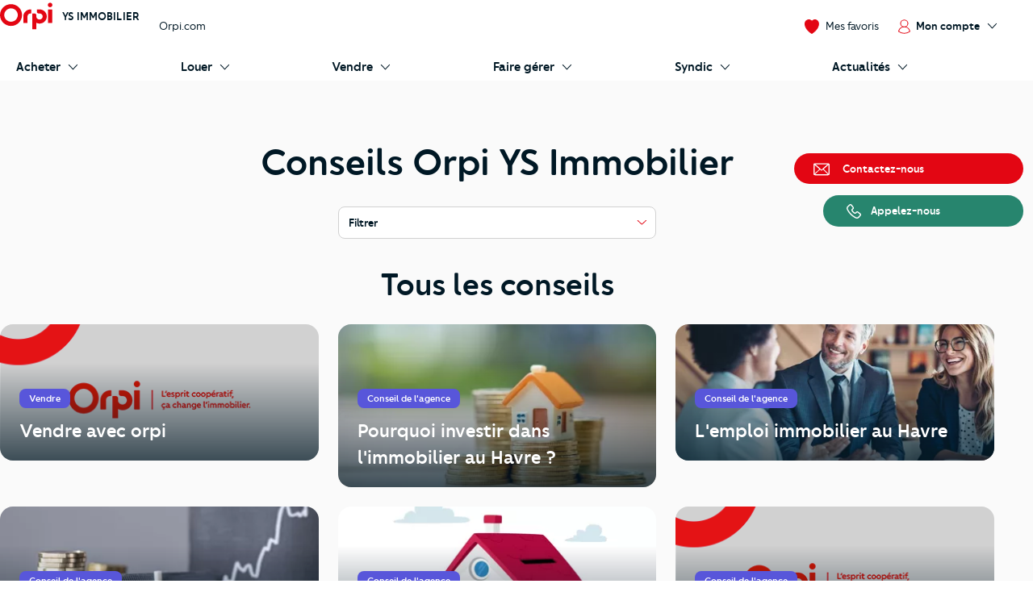

--- FILE ---
content_type: text/html; charset=UTF-8
request_url: https://www.orpi.com/ys-immobilier/dossiers/
body_size: 20532
content:
<!doctype html>
<html lang="fr" id="document" class="c-document  js-document t-ocom">
<head>
    <meta charset="UTF-8">
    <meta name="viewport" content="width=device-width, initial-scale=1.0, shrink-to-fit=no">
    <meta name="facebook-domain-verification" content="nznicfmogaijpr1km0dtgpnikh238v">    
            <link rel="canonical" href="https://www.orpi.com/ys-immobilier/dossiers/" />

    
    <title>Agence immobilière à Le Havre - Immobilier à Le Havre 76600 - Orpi YS Immobilier</title>

            <meta name="description" content=" à Le Havre : faites-vous accompagner par l’agence immobilière YS Immobilier" />
    
    
    <meta property="og:title" content="Agence immobilière à Le Havre - Immobilier à Le Havre 76600 - Orpi YS Immobilier" />
    <meta property="og:description" content=" à Le Havre : faites-vous accompagner par l’agence immobilière YS Immobilier" />

    
            <meta property="og:image" content="https://static.orpi.com/images/orpibackend/default/5faeaaefb68fa_293x396_LHP_Creer-son-entreprise_Bloc3.jpg" />
    

                                <link rel="next" href="/ys-immobilier/dossiers/?page=2">
            
            <link rel="stylesheet" href="https://www.orpi.com/build/css/ocom.css?649a0787?233cc86b69">
    
    <link rel="apple-touch-icon" href="https://www.orpi.com/apple-touch-icon.png?233cc86b69">
    <link rel="apple-touch-icon" sizes="152x152" href="https://www.orpi.com/apple-touch-icon-152x152.png?233cc86b69">
    <link rel="apple-touch-icon" sizes="180x180" href="https://www.orpi.com/apple-touch-icon-180x180.png?233cc86b69">

    <link rel="icon" type="image/png" sizes="32x32" href="https://www.orpi.com/favicon-32x32.png?233cc86b69">
    <link rel="icon" type="image/png" sizes="16x16" href="https://www.orpi.com/favicon-16x16.png?233cc86b69">
    <link rel="manifest" href="https://www.orpi.com/site.webmanifest?233cc86b69">
    <link rel="mask-icon" href="https://www.orpi.com/safari-pinned-tab.svg?233cc86b69" color="#5bbad5">
    <meta name="msapplication-TileColor" content="#da532c">
    <meta name="theme-color" content="#ffffff">
</head>
<body class="c-page js-page ">
    
    <script>window.dataLayer = [{'mapagevirtuelle' :'https://www.orpi.com/ys-immobilier/dossiers/'}];</script>

            <script>
    window.dataLayer = window.dataLayer || [];

        var data = {
        local_id: '',
        local_pagetype: 'other',
        local_totalvalue: '',
        email: '',
        uid: '',
    type_de_page: 'SAO',
    type_de_sao: '/ys-immobilier/',
    
    
            path: 'pv|agences|ys-immobilier|',
        pageCategory: 'habitation',
        environnement: 'prod',
        eventType: 'pageviews',
    pageCategory: "agences",
    agenceRef: "051096",
    agenceNom: "ys-immobilier",
    nomVille: "le-havre",
    departementId: "76",
    departementNom: "seine-maritime",
    regionId: "",
    regionNom: "normandie",
    codePostal: "76600",
        };

                
            window.dataLayer.push(data);
</script>

        <noscript><iframe src="//www.googletagmanager.com/ns.html?id=GTM-MKPLHS"
                          height="0" width="0" style="display:none;visibility:hidden"></iframe></noscript>
        <script>(function(w,d,s,l,i){w[l]=w[l]||[];w[l].push({'gtm.start':
                    new Date().getTime(),event:'gtm.js'});var f=d.getElementsByTagName(s)[0],
                j=d.createElement(s),dl=l!='dataLayer'?'&l='+l:'';j.async=true;j.src=
                '//www.googletagmanager.com/gtm.js?id='+i+dl;f.parentNode.insertBefore(j,f);
            })(window,document,'script','dataLayer','GTM-MKPLHS');</script>
        
        <script type="text/javascript" src="https://try.abtasty.com/b71fc1a04b199ac22382181623028c61.js"></script>

                <script type="text/javascript">
            (function(e,t,o,n,p,r,i){e.visitorGlobalObjectAlias=n;e[e.visitorGlobalObjectAlias]=e[e.visitorGlobalObjectAlias]||function(){(e[e.visitorGlobalObjectAlias].q=e[e.visitorGlobalObjectAlias].q||[]).push(arguments)};e[e.visitorGlobalObjectAlias].l=(new Date).getTime();r=t.createElement("script");r.src=o;r.async=true;i=t.getElementsByTagName("script")[0];i.parentNode.insertBefore(r,i)})(window,document,'https://diffuser-cdn.app-us1.com/diffuser/diffuser.js',"vgo"); vgo('setAccount', '92073434'); vgo('setTrackByDefault', true); vgo('process');
        </script>
        
            <header class="c-header js-header">
            <div class="o-container">
            <a href="#main-content" class="c-header__skip-link c-link c-link--header-default u-text-sm">
                <strong>Aller au contenu principal</strong>
            </a>
        </div>
                <button type="button" id="burger-menu" class="c-burger c-header__burger">
            <span class="c-burger__inner">
                <span class="u-visually-hidden">menu</span>
            </span>
        </button>
        <div class="c-header__main">
        <div class="o-container">
                            <div class="o-grid o-grid--custom o-grid--nowrap o-grid--sm@sm u-flex-cross-center u-flex-nowrap">

                                            <div class="o-grid__col u-flex u-flex-cross-center">
                            <span class="c-logo u-flex-item-none">
                                <a href="/ys-immobilier/" class="c-logo__link">
                                                                             <svg width="85" height="44" viewBox="0 0 85 44" xmlns="http://www.w3.org/2000/svg" role="img" class="c-logo__svg" aria-label="Orpi">
  <path d="M81.199.251c-2.03 0-3.676 1.628-3.676 3.635 0 2.008 1.646 3.635 3.676 3.635 2.03 0 3.675-1.627 3.675-3.635 0-2.007-1.646-3.635-3.675-3.635M84.522 32.704c0 .314-.258.569-.576.569H78.45a.572.572 0 0 1-.575-.57V11.659c0-.314.257-.57.575-.57h5.496c.318 0 .576.256.576.57v21.046zM64.221 11.089h-3.91a.572.572 0 0 0-.576.57v3.284c0 1.502 1.232 2.72 2.75 2.72h1.736c2.565 0 4.96 2.031 4.96 4.901 0 3.007-2.569 4.905-4.96 4.905-2.471 0-5.421-1.504-5.421-4.905v-2.182c0-1.502-1.231-2.72-2.75-2.72h-3.322a.572.572 0 0 0-.575.57v24.601c0 .314.257.57.575.57h5.496a.572.572 0 0 0 .576-.57v-10.12c1.558.877 3.793 1.327 5.421 1.327 6.116 0 11.603-4.888 11.603-11.476 0-6.416-5.331-11.475-11.603-11.475M50.252 11.089h-.81c-6.272 0-11.603 5.059-11.603 11.475v10.14c0 .314.257.569.575.569h5.496a.572.572 0 0 0 .575-.57l-.002-10.139c0-2.87 2.395-4.901 4.959-4.901h.81a.572.572 0 0 0 .575-.57v-5.435a.572.572 0 0 0-.575-.57M17.855 31.076c-6.05 0-10.972-4.868-10.972-10.851 0-5.983 4.922-10.851 10.972-10.851s10.971 4.868 10.971 10.85c0 5.984-4.921 10.852-10.971 10.852m.015-28.514C8.016 2.562 0 10.491 0 20.236S8.016 37.91 17.87 37.91c9.854 0 17.87-7.929 17.87-17.674S27.724 2.562 17.87 2.562" />
</svg>

                                                                    </a>
                            </span>
                            <p class="u-mt-n u-ml-sm u-ml-md@md">
                                <a href="/ys-immobilier/" class="u-text-xs@sm u-text-sm@md-plus u-text-medium u-text-uppercase u-link-unstyled">
                                    YS Immobilier
                                </a>
                            </p>
                        </div>
                        <div class="o-grid__col u-flex-item-none u-none@md u-none@sm">
                            <ul class="o-grid o-grid--custom o-grid--nowrap u-flex-cross-center u-list-unstyled">
                                                                <li class="o-grid__col">
                                    <a href="/" class="c-link c-link--reverse u-text-sm">
                                        Orpi.com
                                    </a>
                                </li>
                            </ul>
                        </div>
                    
                    <div class="o-grid__col u-flex-item-none u-ml-auto u-mr-none">
                        <ul class="o-grid o-grid--custom o-grid--nowrap u-flex-cross-center u-list-unstyled">
                            
                            <li class="o-grid__col">
                                <a href="//moncompte.orpi.com/mon-compte/mes-favoris/" class="c-link c-link--reverse u-flex@md u-flex-column@md u-text-center@md" data-component="bookmarks-link">
                                                                            <i class="c-icon c-icon--close@sm u-text-icon-xs u-mr-xs@md-plus u-color-primary">
                                            <svg width="24" height="24" viewBox="0 0 17.4 17.4" xmlns="http://www.w3.org/2000/svg" class="c-icon__svg c-icon__svg--like" aria-hidden="true">
  <path d="M8.7 16.9C4.9 14.8 1 10.6.6 6.1.4 4.2.9 2.7 2.1 1.7 3 .9 4 .5 5 .5h.4c1.4.1 2.4 1 2.9 1.5l.4.3L9 2c.5-.5 1.5-1.3 2.9-1.5h.4c1 0 2 .4 2.9 1.2 1.2 1 1.7 2.5 1.6 4.4-.3 4.5-4.3 8.6-8.1 10.8z" fill="var(--btn-like-fill)" class="c-btn__like" />
  <path d="M12.4 1c.9 0 1.8.4 2.6 1.1 1 .9 1.5 2.3 1.4 4-.4 4.2-4.1 8.2-7.7 10.3C5.1 14.2 1.4 10.3 1 6c-.2-1.7.3-3.1 1.4-4 .9-.6 1.7-1 2.6-1h.3c1.3.1 2.2.9 2.7 1.4l.7.7.7-.7c.5-.5 1.4-1.3 2.6-1.4h.4m0-1H12c-1.5.2-2.7 1.1-3.2 1.6C8.1 1.1 7 .2 5.5 0H5C3.9 0 2.8.4 1.8 1.3.5 2.4-.2 4.1 0 6.1c.4 4.7 4.5 9 8.4 11.2.1 0 .2.1.2.1.1 0 .2 0 .2-.1 3.9-2.2 8-6.5 8.4-11.2.2-2-.4-3.7-1.7-4.8-.9-.9-2-1.3-3.1-1.3z" fill="var(--btn-like-stroke)" />
</svg>

                                        </i>
                                                                        <span class="u-visually-hidden@sm u-text-xs@md u-text-sm">Mes favoris</span>
                                </a>
                            </li>

                                                                                            <li class="o-grid__col">
                                    <div class="c-nav-popin" aria-haspopup="true">
                                        <a id="my-account-trigger" class="c-link c-link--reverse u-flex@md u-flex-column@md u-text-center@md u-text-sm c-arrow">
                                            <i class="c-icon c-icon--close@sm u-text-icon-xs u-mr-xs@md-plus u-color-primary">
                                                <svg width="19" height="24" viewBox="0 0 16 20" xmlns="http://www.w3.org/2000/svg" class="c-icon__svg" aria-hidden="true">
  <path d="M15.861 16.621a7.96 7.96 0 0 0-5.352-6.36 5.333 5.333 0 1 0-5.109 0 7.96 7.96 0 0 0-5.352 6.36L0 16.928l.243.192a12.336 12.336 0 0 0 15.426 0l.243-.192-.05-.307zM3.693 5.595a4.267 4.267 0 1 1 8.534.005 4.267 4.267 0 0 1-8.534-.008v.003zM7.96 18.763a11.168 11.168 0 0 1-6.8-2.283 6.933 6.933 0 0 1 13.6 0 11.165 11.165 0 0 1-6.805 2.283h.005z" />
</svg>

                                            </i>
                                            <span class="u-inline-flex u-flex-cross-center">
                                                <span class="u-visually-hidden@sm u-text-xs@md u-text-sm u-text-medium">Mon compte</span>
                                                <i class="c-icon c-icon--close c-nav-popin__arrow u-text-icon-xxs u-none@sm u-none@md">
                                                    <svg width="13" height="24" viewBox="0 0 11 20" xmlns="http://www.w3.org/2000/svg" class="c-icon__svg" aria-hidden="true">
  <path d="M.244 19.002a.832.832 0 0 1 0-1.178l8.2-8.2-8.2-8.202A.832.832 0 1 1 1.423.244l8.789 8.79a.832.832 0 0 1 0 1.178l-8.79 8.79a.831.831 0 0 1-1.178 0z" />
</svg>

                                                </i>
                                            </span>
                                        </a>
                                        <div id="my-account" class="c-nav-popin__submenu">
                                            <div class="c-nav-popin__inner">
                                                <header>
                                                    <button type="button" aria-label="Close this dialog" class="c-nav-popin__close u-btn-unstyled u-text-icon-xxs u-none@md-plus" data-dialog-hide>
                                                        <i class="c-icon c-icon--close">
                                                            <svg width="24" height="24" viewBox="0 0 14 14" xmlns="http://www.w3.org/2000/svg" class="c-icon__svg" aria-hidden="true">
  <path d="M7.557 6.85L13.552.852a.5.5 0 0 0-.707-.707L6.85 6.142.854.146a.5.5 0 0 0-.707.707L6.143 6.85.147 12.845a.5.5 0 0 0 .707.707L6.85 7.556l5.995 5.996a.5.5 0 1 0 .707-.707L7.557 6.85z" />
</svg>

                                                        </i>
                                                    </button>
                                                </header>
                                                <div>
                                                    <p class="u-text-medium u-text-md u-line-height-sm">
                                                        L'espace client
                                                        <i class="c-icon u-text-icon-sm u-color-primary u-ml-xs">
                                                            <svg xmlns="http://www.w3.org/2000/svg" width="176" height="50" viewBox="0 0 176 50" class="c-icon__svg" aria-hidden="true">
  <g>
    <path d="M92.0689655 0c-2.2413793 0-4.137931 1.89655172-4.137931 4.31034483 0 2.24137931 1.8965517 4.13793103 4.137931 4.13793103s4.1379311-1.89655172 4.1379311-4.13793103C96.2068966 1.89655172 94.4827586 0 92.0689655 0zM95.1724138 12.5862069h-6.2068966c-.3448275 0-.6896551.3448276-.6896551.6896552v24.3103448c0 .3448276.3448276.6896552.6896551.6896552h6.2068966c.3448276 0 .6896552-.3448276.6896552-.6896552V13.2758621c0-.3448276-.3448276-.6896552-.6896552-.6896552zM72.9310345 12.5862069h-4.4827586c-.3448276 0-.6896552.3448276-.6896552.6896552v3.7931034c0 1.7241379 1.3793103 3.1034483 3.1034483 3.1034483h1.8965517c2.9310345 0 5.6896552 2.4137931 5.6896552 5.6896552 0 3.4482758-2.9310345 5.6896551-5.6896552 5.6896551s-6.2068966-1.7241379-6.2068966-5.6896551v-2.5862069c0-1.724138-1.3793103-3.1034483-3.1034482-3.1034483h-3.7931035c-.3448276 0-.6896552.3448276-.6896552.6896552v28.4482758c0 .3448276.3448276.6896552.6896552.6896552h6.2068966c.3448276 0 .6896551-.3448276.6896551-.6896552V37.5862069c1.724138 1.0344828 4.3103449 1.5517241 6.2068966 1.5517241 6.8965517 0 13.1034483-5.6896551 13.1034483-13.275862C86.0344828 18.4482759 80 12.5862069 72.9310345 12.5862069zM57.0689655 12.5862069h-.8620689c-7.0689656 0-13.1034483 5.862069-13.1034483 13.2758621v11.7241379c0 .3448276.3448276.6896552.6896551.6896552H50c.3448276 0 .6896552-.3448276.6896552-.6896552V25.862069c0-3.2758621 2.7586207-5.6896552 5.6896551-5.6896552h.862069c.3448276 0 .6896552-.3448276.6896552-.6896552v-6.2068965c-.1724138-.3448276-.5172414-.6896552-.862069-.6896552zM20.5172414 2.75862069c-11.20689657 0-20.17241381 9.13793101-20.17241381 20.34482761 0 11.2068965 9.13793103 20.3448276 20.17241381 20.3448276 11.0344827 0 20.1724138-8.9655173 20.1724138-20.3448276 0-11.2068966-8.9655173-20.34482761-20.1724138-20.34482761zm0 32.93103451c-6.8965517 0-12.41379312-5.6896552-12.41379312-12.5862069 0-6.8965517 5.51724142-12.5862069 12.41379312-12.5862069 6.8965517 0 12.4137931 5.6896552 12.4137931 12.5862069 0 6.8965517-5.5172414 12.5862069-12.4137931 12.5862069zM123.62069 34.4827586c.689655-1.2068965 1.206896-2.7586207 1.37931-4.6551724 0-.1724138-.172414-.3448276-.344828-.3448276h-.344827c-.172414 0-.344828.1724138-.344828.3448276 0 1.3793104-.517241 2.7586207-1.034483 3.7931035l-5-5c3.275863-1.5517242 4.655173-3.1034483 4.655173-5.1724138 0-2.4137931-1.896552-4.1379311-4.482759-4.1379311-2.75862 0-4.482758 1.724138-4.482758 4.3103449 0 1.2068965.689655 2.5862069 2.586207 4.6551724-2.758621 1.5517241-4.137931 3.4482758-4.137931 5.5172413 0 2.7586207 2.241379 4.4827587 5.344827 4.4827587 2.413793 0 4.482759-1.0344828 5.862069-2.9310345l2.241379 2.2413793c.172414.1724138.344828.3448276.689656.3448276h.517241c.344828 0 .517241-.1724138.172414-.3448276l-3.275862-3.1034483zm-9.137931-10.6896552c0-1.8965517 1.37931-3.1034482 3.448275-3.1034482 1.896552 0 3.448276 1.2068965 3.448276 3.1034482 0 1.8965518-1.37931 3.1034483-4.310344 4.3103449-1.896552-2.0689655-2.586207-3.4482759-2.586207-4.3103449zm2.586207 13.4482759c-2.586207 0-4.137932-1.3793103-4.137932-3.4482759 0-1.8965517 1.379311-3.4482758 3.793104-4.6551724l5.517241 5.5172414c-1.37931 1.5517242-3.103448 2.5862069-5.172413 2.5862069zM152.586207 19.8275862h-.344828c-.172413 0-.344827 0-.517241.3448276l-6.551724 10.6896552-6.551724-10.6896552c-.172414-.1724138-.344828-.3448276-.517242-.3448276h-.344827c-.172414 0-.344828.1724138-.344828.3448276v17.4137931c0 .1724138.172414.3448276.344828.3448276h.344827c.172414 0 .344828-.1724138.344828-.3448276V21.8965517l6.034483 9.6551724c.172413.1724138.344827.3448276.517241.3448276h.344828c.172413 0 .517241-.1724138.517241-.3448276l6.034483-9.6551724v15.6896552c0 .1724138.172414.3448276.344827.3448276h.344828c.172414 0 .344827-.1724138.344827-.3448276V20.1724138c0-.3448276-.172413-.3448276-.344827-.3448276zM163.448276 24.4827586c-3.793104 0-6.896552 3.1034483-6.896552 6.8965517 0 3.7931035 3.103448 6.8965518 6.896552 6.8965518 3.793103 0 6.896552-3.1034483 6.896552-6.8965518 0-3.7931034-3.103449-6.8965517-6.896552-6.8965517zm0 12.7586207c-3.275862 0-5.862069-2.5862069-5.862069-5.862069 0-3.275862 2.586207-5.8620689 5.862069-5.8620689s5.862069 2.5862069 5.862069 5.8620689c0 3.2758621-2.586207 5.862069-5.862069 5.862069zM174.482759 18.6206897c-.517242 0-1.034483.3448275-1.034483 1.0344827s.517241 1.0344828 1.034483 1.0344828c.517241 0 1.034482-.3448276 1.034482-1.0344828 0-.6896552-.517241-1.0344827-1.034482-1.0344827zM174.655172 24.8275862h-.344827c-.172414 0-.344828.1724138-.344828.3448276v12.4137931c0 .1724138.172414.3448276.344828.3448276h.344827c.172414 0 .344828-.1724138.344828-.3448276V25.1724138c.172414-.1724138 0-.3448276-.344828-.3448276z"/>
  </g>
</svg>

                                                        </i>
                                                    </p>
                                                    <a href="//moncompte.orpi.com/connexion?agency=ys-immobilier" class="c-btn c-btn--senary c-btn--sm u-w-100 u-mt-sm">Mon compte</a>
                                                    <hr class="c-separator c-separator--light">
                                                    <p class="u-text-medium u-text-md u-line-height-sm u-mt-md">Vous êtes déjà client de l'agence YS Immobilier ?</p>
                                                                                                            <a href="http://ys-immobilier.crypto-extranet.com" target="_blank" rel="nofollow noreferrer noopener" class="c-btn c-btn--sm u-w-100 u-mt-sm">Accès extranet syndic</a>
                                                                                                                                                                <a href="http://ys-immobilier.crypto-extranet.com" target="_blank" rel="nofollow noreferrer noopener" class="c-btn c-btn--ghost c-btn--sm u-w-100 u-mt-sm">Accès extranet gestion</a>
                                                                                                    </div>
                                            </div>
                                        </div>
                                    </div>
                                </li>
                                                    </ul>
                    </div>
                </div>
                    </div>
    </div>

            <div class="c-header__additional   c-header__additional--shadow">
            <div class="o-container">
                                    <nav aria-label="Main Navigation" id="navigation-primary" class="c-nav c-nav--secondary c-header__nav">
    <ul role="menubar" class="c-nav__list c-header__nav-list">

                    <li role="menuitem" class="c-nav__item" aria-haspopup="true">
                <a href="/ys-immobilier/acheter" id="submenu-buy-trigger" class="c-nav__link">
                    <span class="c-nav__text c-nav__text--arrow c-arrow">
                        <span>Acheter</span>
                        <i class="c-icon c-icon--close c-nav__arrow u-text-icon-xxs">
                            <svg width="13" height="24" viewBox="0 0 11 20" xmlns="http://www.w3.org/2000/svg" class="c-icon__svg" aria-hidden="true">
  <path d="M.244 19.002a.832.832 0 0 1 0-1.178l8.2-8.2-8.2-8.202A.832.832 0 1 1 1.423.244l8.789 8.79a.832.832 0 0 1 0 1.178l-8.79 8.79a.831.831 0 0 1-1.178 0z" />
</svg>

                        </i>
                    </span>
                </a>

                <div id="submenu-buy" class="c-submenu c-nav__submenu" aria-label="Sous-menu: Acheter">
                    <ul role="menu" class="u-list-unstyled u-none@md-plus">
                        <li role="menuitem">
                            <button class="c-nav__link c-nav__link--reverse c-nav__link--return u-cursor-pointer" data-dialog-hide>
                                <span class="c-nav__text">
                                    <i class="c-icon c-icon--flip-horizontal u-text-icon-xxs u-mr-sm">
                                        <svg width="13" height="24" viewBox="0 0 11 20" xmlns="http://www.w3.org/2000/svg" class="c-icon__svg" aria-hidden="true">
  <path d="M.244 19.002a.832.832 0 0 1 0-1.178l8.2-8.2-8.2-8.202A.832.832 0 1 1 1.423.244l8.789 8.79a.832.832 0 0 1 0 1.178l-8.79 8.79a.831.831 0 0 1-1.178 0z" />
</svg>

                                    </i>
                                    Retour
                                </span>
                            </button>
                        </li>
                        <li role="menuitem">
                            <a href="/ys-immobilier/acheter" class="c-nav__link c-nav__link--reverse c-nav__link--header">
                                <span class="c-nav__text u-block">Acheter</span>
                            </a>
                        </li>
                    </ul>
                    <div>
                        <div class="c-submenu__col">
                            <div class="c-submenu__inner">
                                <div class="c-submenu__content c-submenu__content--header">
                                    <p>
                                        <i class="c-icon u-text-icon-sm u-mr-xs">
                                            <svg xmlns="http://www.w3.org/2000/svg"
	 width="123.3px" height="171.2px" viewBox="0 0 123.3 171.2"
	 class="c-icon__svg" aria-hidden="true">
	<polygon fill="#F5F5F5" points="123.3,34.2 123.3,171.2 0,171.2 0,0 89.4,0 		"/>
	<path fill="#B3CDD7"  style="opacity:0.5; enable-background:new;" d="M87.8,4l31.6,31.9v131.4H4V4H87.8 M89.4,0H0v171.2h123.3v-137L89.4,0z"/>
	<rect x="11.3" y="19" fill="#829CA7" width="90.7" height="4.3"/>
	<rect x="57" y="62.1" fill="#829CA7" width="55" height="5.8"/>
	<rect x="57" y="73.4" fill="#829CA7" width="27.5" height="5.8"/>
	<rect x="11.3" y="27.6" fill="#B3CDD7" width="100.7" height="24.2"/>
	<polygon fill="#FFFFFF" points="123.3,34.2 89.4,0 89.1,34.2 		"/>
	<path fill="#B3CDD7" d="M25.6,86.7c-6.8,0-12.3-5.5-12.3-12.3c0-6.8,5.5-12.3,12.3-12.3s12.3,5.5,12.3,12.3
		C37.9,81.2,32.4,86.7,25.6,86.7z M25.6,64.1c-5.7,0-10.3,4.6-10.3,10.3c0,5.7,4.6,10.3,10.3,10.3s10.3-4.6,10.3-10.3
		C35.9,68.7,31.3,64.1,25.6,64.1z"/>
	<rect x="57" y="98.7" fill="#829CA7" width="55" height="5.8"/>
	<rect x="57" y="110" fill="#829CA7" width="27.5" height="5.8"/>
	<path fill="#B3CDD7" d="M25.6,123.3c-6.8,0-12.3-5.5-12.3-12.3c0-6.8,5.5-12.3,12.3-12.3c6.8,0,12.3,5.5,12.3,12.3
		C37.9,117.8,32.4,123.3,25.6,123.3C25.6,123.3,25.6,123.3,25.6,123.3z M25.6,100.7c-5.7,0-10.3,4.6-10.3,10.3
		c0,5.7,4.6,10.3,10.3,10.3s10.3-4.6,10.3-10.3c0,0,0,0,0,0C35.9,105.3,31.3,100.7,25.6,100.7z"/>
	<rect x="57" y="135.4" fill="#829CA7" width="55" height="5.8"/>
	<rect x="57" y="146.7" fill="#829CA7" width="27.5" height="5.8"/>
	<path fill="#B3CDD7" d="M25.6,160c-6.8,0-12.3-5.5-12.3-12.3s5.5-12.3,12.3-12.3s12.3,5.5,12.3,12.3C37.9,154.5,32.4,160,25.6,160z
		 M25.6,137.4c-5.7,0-10.3,4.6-10.3,10.3S19.9,158,25.6,158s10.3-4.6,10.3-10.3C35.9,142,31.3,137.4,25.6,137.4L25.6,137.4
		L25.6,137.4z"/>
	<path fill="#195972" d="M22.9,81.8c-0.7,0-1.4-0.3-1.9-0.8l-8.9-8.9c-1.1-1.1-1.1-2.8,0-3.8s2.8-1.1,3.8,0l7,7l12.4-12.4
		c1-1.1,2.7-1.2,3.8-0.2c1.1,1,1.2,2.7,0.2,3.8c-0.1,0.1-0.1,0.1-0.2,0.2L24.8,81C24.3,81.5,23.6,81.8,22.9,81.8z"/>
	<path fill="#195972" d="M22.9,118.5c-0.7,0-1.4-0.3-1.9-0.8l-8.9-8.9c-1-1.1-1-2.8,0-3.8c1.1-1,2.8-1,3.8,0l7,7l12.4-12.5
		c1.1-1.1,2.8-1.1,3.8,0s1.1,2.8,0,3.8l-14.4,14.3C24.3,118.2,23.6,118.5,22.9,118.5z"/>
</svg>

                                        </i>
                                        Vos services
                                    </p>
                                </div>
                                <div class="c-submenu__content">
                                    <ul role="menu" class="u-list-unstyled">
                                        <li role="menuitem" class="c-submenu__item">
                                            <a href="/ys-immobilier/acheter" class="c-link c-link--reverse c-submenu__link">
                                                Acheter avec Orpi
                                            </a>
                                        </li>
                                                                                    <li role="menuitem" class="c-submenu__item">
                                                <a href="/ys-immobilier/dossiers-acheter/" class="c-link c-link--reverse c-submenu__link">
                                                    Nos conseils pour acheter
                                                </a>
                                            </li>
                                                                            </ul>
                                </div>
                                <div class="c-submenu__content c-submenu__content--header">
                                    <p>
                                        <i class="c-icon u-text-icon-sm u-mr-xs">
                                            <svg xmlns="http://www.w3.org/2000/svg" width="82" height="82" viewBox="0 0 82 82" class="c-icon__svg" aria-hidden="true">
  <defs>
    <path d="M.34084154.23949826H32.9455271V32.7535217H.34084154z"/>
    <path d="M.00007465.39602075H54.7220866V54.9655466H.00007465z"/>
  </defs>
  <g fill="none" fill-rule="evenodd">
    <path fill="#F5F5F5" d="M45.6614197 9.53134611c10.1073028 10.07917479 10.1073028 26.42024169 0 36.49892029-10.1073027 10.0791748-26.4939726 10.0791748-36.60127532 0-10.1068051-10.0786786-10.1068051-26.4197455 0-36.49892029 10.10730272-10.07917482 26.49397262-10.07917482 36.60127532 0"/>
    <path fill="#E6A402" d="M79.590157 76.2474439l-3.2760401 3.2669231-32.3184862-32.2285461 3.2760401-3.2669231z"/>
    <path fill="#45322C" d="M81.157461 77.6858726l-3.7522926 3.7418502c-.743989.7419186-1.950794.7419186-2.6947831 0L49.66905757 56.45558704c-.7444867-.74191857-.7444867-1.9453651 0-2.68728368l3.75179494-3.74135396c.7444867-.74241485 1.95079403-.74241485 2.69478308 0L81.157461 74.9985889c.7439891.7424148.7439891 1.9453651 0 2.6872837"/>
    <path fill="#D67C00" d="M44.3783745 47.6673012l2.2777511 2.2719085 5.4607304-1.0888089-4.4918028-4.4793025z"/>
    <path fill="#E16D42" d="M44.5693732 44.9414576c-9.5041491 9.4776996-24.9129337 9.4776996-34.4165851 0-9.50414908-9.4776997-9.50414908-24.8436027 0-34.3213024 9.5036514-9.47720343 24.912436-9.47720343 34.4165851 0 9.5041491 9.4776997 9.5041491 24.8436027 0 34.3213024m2.1389063-36.45376002c-10.6855738-10.65534035-28.0093215-10.65534035-38.69439772 0-10.68507618 10.65534032-10.68507618 27.93137352 0 38.58621762 10.68507622 10.6558366 28.00882392 10.6558366 38.69439772 0 10.6850762-10.6548441 10.6850762-27.9308773 0-38.58621762"/>
    <path fill="#FFF" d="M15.9743656 41.9428162c-.7773317.7751684-2.0378831.7751684-2.8152148 0-7.8310446-7.8087551-7.8310446-20.5151653 0-28.3239204.7773317-.7751684 2.0378831-.7751684 2.8152148 0s.7773317 2.0322118 0 2.8073802c-6.27837185 6.2608995-6.27837185 16.4482605 0 22.70916.7773317.7751684.7773317 2.0322118 0 2.8073802"/>
    <path fill="#F5BC2B" d="M9.21476471 46.2269866c-.0975397.0977645-.25579289.0977645-.35383024 0-10.19936828-10.1709842-10.19936828-26.7209793 0-36.89196342.09803735-.09776452.25629054-.09776452.35383024 0 .09803735.09726826.09803735.25508104 0 .35284556-10.00428888 9.97644766-10.00428888 26.20982466 0 36.18627226.09803735.0972683.09803735.2555773 0 .3528456"/>
  </g>
</svg>

                                        </i>
                                        Vous recherchez
                                    </p>
                                </div>
                                <div class="c-submenu__content">
                                    <ul role="menu" class="u-list-unstyled">
                                        <li role="menuitem" class="c-submenu__item">
                                                                                            <a href="/ys-immobilier/acheter/biens-en-vente" class="c-link c-link--reverse c-submenu__link">
                                                    Nos biens à acheter
                                                </a>
                                                                                    </li>
                                    </ul>
                                    <p class="u-mt-md">
                                        <a href="/ys-immobilier/nous-contacter/?sujet=achat" class="c-btn c-btn--primary c-btn--sm">
                                            Contactez-nous
                                        </a>
                                    </p>
                                </div>
                            </div>
                        </div>
                    </div>
                </div>
            </li>
        
                    <li role="menuitem" class="c-nav__item" aria-haspopup="true">
                <a href="/ys-immobilier/louer" id="submenu-rent-trigger" class="c-nav__link">
                    <span class="c-nav__text c-nav__text--arrow c-arrow">
                        <span>Louer</span>
                        <i class="c-icon c-icon--close c-nav__arrow u-text-icon-xxs">
                            <svg width="13" height="24" viewBox="0 0 11 20" xmlns="http://www.w3.org/2000/svg" class="c-icon__svg" aria-hidden="true">
  <path d="M.244 19.002a.832.832 0 0 1 0-1.178l8.2-8.2-8.2-8.202A.832.832 0 1 1 1.423.244l8.789 8.79a.832.832 0 0 1 0 1.178l-8.79 8.79a.831.831 0 0 1-1.178 0z" />
</svg>

                        </i>
                    </span>
                </a>
                <div id="submenu-rent" class="c-submenu c-nav__submenu" aria-label="Sous-menu: Louer">
                    <ul role="menu" class="u-list-unstyled u-none@md-plus">
                        <li role="menuitem">
                            <button class="c-nav__link c-nav__link--reverse c-nav__link--return u-cursor-pointer" data-dialog-hide>
                                <span class="c-nav__text">
                                    <i class="c-icon c-icon--flip-horizontal u-text-icon-xxs u-mr-sm">
                                        <svg width="13" height="24" viewBox="0 0 11 20" xmlns="http://www.w3.org/2000/svg" class="c-icon__svg" aria-hidden="true">
  <path d="M.244 19.002a.832.832 0 0 1 0-1.178l8.2-8.2-8.2-8.202A.832.832 0 1 1 1.423.244l8.789 8.79a.832.832 0 0 1 0 1.178l-8.79 8.79a.831.831 0 0 1-1.178 0z" />
</svg>

                                    </i>
                                    Retour
                                </span>
                            </button>
                        </li>
                        <li role="menuitem">
                            <a href="/ys-immobilier/louer" class="c-nav__link c-nav__link--reverse c-nav__link--header">
                                <span class="c-nav__text u-block">Louer</span>
                            </a>
                        </li>
                    </ul>
                    <div>
                        <div class="c-submenu__col">
                            <div class="c-submenu__inner">
                                <div class="c-submenu__content c-submenu__content--header">
                                    <p>
                                        <i class="c-icon u-text-icon-sm u-mr-xs">
                                            <svg xmlns="http://www.w3.org/2000/svg"
	 width="123.3px" height="171.2px" viewBox="0 0 123.3 171.2"
	 class="c-icon__svg" aria-hidden="true">
	<polygon fill="#F5F5F5" points="123.3,34.2 123.3,171.2 0,171.2 0,0 89.4,0 		"/>
	<path fill="#B3CDD7"  style="opacity:0.5; enable-background:new;" d="M87.8,4l31.6,31.9v131.4H4V4H87.8 M89.4,0H0v171.2h123.3v-137L89.4,0z"/>
	<rect x="11.3" y="19" fill="#829CA7" width="90.7" height="4.3"/>
	<rect x="57" y="62.1" fill="#829CA7" width="55" height="5.8"/>
	<rect x="57" y="73.4" fill="#829CA7" width="27.5" height="5.8"/>
	<rect x="11.3" y="27.6" fill="#B3CDD7" width="100.7" height="24.2"/>
	<polygon fill="#FFFFFF" points="123.3,34.2 89.4,0 89.1,34.2 		"/>
	<path fill="#B3CDD7" d="M25.6,86.7c-6.8,0-12.3-5.5-12.3-12.3c0-6.8,5.5-12.3,12.3-12.3s12.3,5.5,12.3,12.3
		C37.9,81.2,32.4,86.7,25.6,86.7z M25.6,64.1c-5.7,0-10.3,4.6-10.3,10.3c0,5.7,4.6,10.3,10.3,10.3s10.3-4.6,10.3-10.3
		C35.9,68.7,31.3,64.1,25.6,64.1z"/>
	<rect x="57" y="98.7" fill="#829CA7" width="55" height="5.8"/>
	<rect x="57" y="110" fill="#829CA7" width="27.5" height="5.8"/>
	<path fill="#B3CDD7" d="M25.6,123.3c-6.8,0-12.3-5.5-12.3-12.3c0-6.8,5.5-12.3,12.3-12.3c6.8,0,12.3,5.5,12.3,12.3
		C37.9,117.8,32.4,123.3,25.6,123.3C25.6,123.3,25.6,123.3,25.6,123.3z M25.6,100.7c-5.7,0-10.3,4.6-10.3,10.3
		c0,5.7,4.6,10.3,10.3,10.3s10.3-4.6,10.3-10.3c0,0,0,0,0,0C35.9,105.3,31.3,100.7,25.6,100.7z"/>
	<rect x="57" y="135.4" fill="#829CA7" width="55" height="5.8"/>
	<rect x="57" y="146.7" fill="#829CA7" width="27.5" height="5.8"/>
	<path fill="#B3CDD7" d="M25.6,160c-6.8,0-12.3-5.5-12.3-12.3s5.5-12.3,12.3-12.3s12.3,5.5,12.3,12.3C37.9,154.5,32.4,160,25.6,160z
		 M25.6,137.4c-5.7,0-10.3,4.6-10.3,10.3S19.9,158,25.6,158s10.3-4.6,10.3-10.3C35.9,142,31.3,137.4,25.6,137.4L25.6,137.4
		L25.6,137.4z"/>
	<path fill="#195972" d="M22.9,81.8c-0.7,0-1.4-0.3-1.9-0.8l-8.9-8.9c-1.1-1.1-1.1-2.8,0-3.8s2.8-1.1,3.8,0l7,7l12.4-12.4
		c1-1.1,2.7-1.2,3.8-0.2c1.1,1,1.2,2.7,0.2,3.8c-0.1,0.1-0.1,0.1-0.2,0.2L24.8,81C24.3,81.5,23.6,81.8,22.9,81.8z"/>
	<path fill="#195972" d="M22.9,118.5c-0.7,0-1.4-0.3-1.9-0.8l-8.9-8.9c-1-1.1-1-2.8,0-3.8c1.1-1,2.8-1,3.8,0l7,7l12.4-12.5
		c1.1-1.1,2.8-1.1,3.8,0s1.1,2.8,0,3.8l-14.4,14.3C24.3,118.2,23.6,118.5,22.9,118.5z"/>
</svg>

                                        </i>
                                        Vos services
                                    </p>
                                </div>
                                <div class="c-submenu__content">
                                    <ul role="menu" class="u-list-unstyled">
                                        <li role="menuitem" class="c-submenu__item">
                                            <a href="/ys-immobilier/louer" class="c-link c-link--reverse c-submenu__link">
                                                Louer avec Orpi
                                            </a>
                                        </li>
                                                                                                                    </ul>
                                </div>
                                <div class="c-submenu__content c-submenu__content--header">
                                    <p>
                                        <i class="c-icon u-text-icon-sm u-mr-xs">
                                            <svg xmlns="http://www.w3.org/2000/svg" width="82" height="82" viewBox="0 0 82 82" class="c-icon__svg" aria-hidden="true">
  <defs>
    <path d="M.34084154.23949826H32.9455271V32.7535217H.34084154z"/>
    <path d="M.00007465.39602075H54.7220866V54.9655466H.00007465z"/>
  </defs>
  <g fill="none" fill-rule="evenodd">
    <path fill="#F5F5F5" d="M45.6614197 9.53134611c10.1073028 10.07917479 10.1073028 26.42024169 0 36.49892029-10.1073027 10.0791748-26.4939726 10.0791748-36.60127532 0-10.1068051-10.0786786-10.1068051-26.4197455 0-36.49892029 10.10730272-10.07917482 26.49397262-10.07917482 36.60127532 0"/>
    <path fill="#E6A402" d="M79.590157 76.2474439l-3.2760401 3.2669231-32.3184862-32.2285461 3.2760401-3.2669231z"/>
    <path fill="#45322C" d="M81.157461 77.6858726l-3.7522926 3.7418502c-.743989.7419186-1.950794.7419186-2.6947831 0L49.66905757 56.45558704c-.7444867-.74191857-.7444867-1.9453651 0-2.68728368l3.75179494-3.74135396c.7444867-.74241485 1.95079403-.74241485 2.69478308 0L81.157461 74.9985889c.7439891.7424148.7439891 1.9453651 0 2.6872837"/>
    <path fill="#D67C00" d="M44.3783745 47.6673012l2.2777511 2.2719085 5.4607304-1.0888089-4.4918028-4.4793025z"/>
    <path fill="#E16D42" d="M44.5693732 44.9414576c-9.5041491 9.4776996-24.9129337 9.4776996-34.4165851 0-9.50414908-9.4776997-9.50414908-24.8436027 0-34.3213024 9.5036514-9.47720343 24.912436-9.47720343 34.4165851 0 9.5041491 9.4776997 9.5041491 24.8436027 0 34.3213024m2.1389063-36.45376002c-10.6855738-10.65534035-28.0093215-10.65534035-38.69439772 0-10.68507618 10.65534032-10.68507618 27.93137352 0 38.58621762 10.68507622 10.6558366 28.00882392 10.6558366 38.69439772 0 10.6850762-10.6548441 10.6850762-27.9308773 0-38.58621762"/>
    <path fill="#FFF" d="M15.9743656 41.9428162c-.7773317.7751684-2.0378831.7751684-2.8152148 0-7.8310446-7.8087551-7.8310446-20.5151653 0-28.3239204.7773317-.7751684 2.0378831-.7751684 2.8152148 0s.7773317 2.0322118 0 2.8073802c-6.27837185 6.2608995-6.27837185 16.4482605 0 22.70916.7773317.7751684.7773317 2.0322118 0 2.8073802"/>
    <path fill="#F5BC2B" d="M9.21476471 46.2269866c-.0975397.0977645-.25579289.0977645-.35383024 0-10.19936828-10.1709842-10.19936828-26.7209793 0-36.89196342.09803735-.09776452.25629054-.09776452.35383024 0 .09803735.09726826.09803735.25508104 0 .35284556-10.00428888 9.97644766-10.00428888 26.20982466 0 36.18627226.09803735.0972683.09803735.2555773 0 .3528456"/>
  </g>
</svg>

                                        </i>
                                        Vous recherchez
                                    </p>
                                </div>
                                <div class="c-submenu__content">
                                    <ul role="menu" class="u-list-unstyled">
                                                                                    <li role="menuitem" class="c-submenu__item">
                                                <a href="/ys-immobilier/louer/biens-en-location" class="c-link c-link--reverse c-submenu__link">
                                                    Nos biens à louer
                                                </a>
                                            </li>
                                                                                <li role="menuitem" class="c-submenu__item">
                                            <a href="/estimer/estimation-valeur-locative/?agency=ys-immobilier" class="c-link c-link--reverse c-submenu__link">
                                                Estimer en ligne le loyer de mon bien
                                            </a>
                                        </li>
                                    </ul>
                                    <p class="u-mt-md">
                                        <a href="/ys-immobilier/nous-contacter/?sujet=location" class="c-btn c-btn--primary c-btn--sm">
                                            Contactez-nous
                                        </a>
                                    </p>
                                </div>
                            </div>
                        </div>
                    </div>
                </div>
            </li>
        
                    <li role="menuitem" class="c-nav__item" aria-haspopup="true">
                <a href="/ys-immobilier/vendre" id="submenu-sale-trigger" class="c-nav__link">
                    <span class="c-nav__text c-nav__text--arrow c-arrow">
                        <span>Vendre</span>
                        <i class="c-icon c-icon--close c-nav__arrow u-text-icon-xxs">
                            <svg width="13" height="24" viewBox="0 0 11 20" xmlns="http://www.w3.org/2000/svg" class="c-icon__svg" aria-hidden="true">
  <path d="M.244 19.002a.832.832 0 0 1 0-1.178l8.2-8.2-8.2-8.202A.832.832 0 1 1 1.423.244l8.789 8.79a.832.832 0 0 1 0 1.178l-8.79 8.79a.831.831 0 0 1-1.178 0z" />
</svg>

                        </i>
                    </span>
                </a>
                <div id="submenu-sale" class="c-submenu c-nav__submenu" aria-label="Sous-menu: Vendre">
                    <ul role="menu" class="u-list-unstyled u-none@md-plus">
                        <li role="menuitem">
                            <button class="c-nav__link c-nav__link--reverse c-nav__link--return u-cursor-pointer" data-dialog-hide>
                                <span class="c-nav__text">
                                    <i class="c-icon c-icon--flip-horizontal u-text-icon-xxs u-mr-sm">
                                        <svg width="13" height="24" viewBox="0 0 11 20" xmlns="http://www.w3.org/2000/svg" class="c-icon__svg" aria-hidden="true">
  <path d="M.244 19.002a.832.832 0 0 1 0-1.178l8.2-8.2-8.2-8.202A.832.832 0 1 1 1.423.244l8.789 8.79a.832.832 0 0 1 0 1.178l-8.79 8.79a.831.831 0 0 1-1.178 0z" />
</svg>

                                    </i>
                                    Retour
                                </span>
                            </button>
                        </li>
                        <li role="menuitem">
                            <a href="/ys-immobilier/vendre" class="c-nav__link c-nav__link--reverse c-nav__link--header">
                                <span class="c-nav__text u-block">Vendre</span>
                            </a>
                        </li>
                    </ul>
                    <div>
                        <div class="c-submenu__col">
                            <div class="c-submenu__inner">
                                <div class="c-submenu__content c-submenu__content--header">
                                    <p>
                                        <i class="c-icon u-text-icon-sm u-mr-xs">
                                            <svg xmlns="http://www.w3.org/2000/svg"
	 width="121.1px" height="176.2px" viewBox="0 0 121.1 176.2"
	 class="c-icon__svg" aria-hidden="true">
	<g>
		<path fill="#829CA7" d="M8,6.3h105.1c4.4,0,8,3.6,8,8v153.9c0,4.4-3.6,8-8,8H8c-4.4,0-8-3.6-8-8V14.3C0,9.9,3.6,6.3,8,6.3z"/>
		<path fill="#B3CDD7" d="M8,0h105.1c4.4,0,8,3.6,8,8v153.9c0,4.4-3.6,8-8,8H8c-4.4,0-8-3.6-8-8V8C0,3.6,3.6,0,8,0z"/>
		<path fill="#083749" d="M11.6,9.7h97.9c1.3,0,2.4,1.1,2.4,2.4v26.7c0,1.3-1.1,2.4-2.4,2.4H11.6c-1.3,0-2.4-1.1-2.4-2.4V12.1
			C9.2,10.7,10.3,9.7,11.6,9.7z"/>
		<path fill="#F5F5F5" d="M13.3,47.6h38.9c2.3,0,4.1,1.8,4.1,4.1v38.9c0,2.3-1.8,4.1-4.1,4.1H13.3c-2.3,0-4.1-1.8-4.1-4.1V51.7
			C9.2,49.4,11,47.6,13.3,47.6z"/>
		<path fill="#F5F5F5" d="M68.9,47.6h38.9c2.3,0,4.1,1.8,4.1,4.1v38.9c0,2.3-1.8,4.1-4.1,4.1H68.9c-2.3,0-4.1-1.8-4.1-4.1V51.7
			C64.8,49.4,66.7,47.6,68.9,47.6z"/>
		<path fill="#F5F5F5" d="M13.3,101.1h38.9c2.3,0,4.1,1.8,4.1,4.1v38.9c0,2.3-1.8,4.1-4.1,4.1H13.3c-2.3,0-4.1-1.8-4.1-4.1v-38.9
			C9.2,102.9,11,101.1,13.3,101.1z"/>
		<path fill="#F5F5F5" d="M68.9,101.1h38.9c2.3,0,4.1,1.8,4.1,4.1v38.9c0,2.3-1.8,4.1-4.1,4.1H68.9c-2.3,0-4.1-1.8-4.1-4.1v-38.9
			C64.8,102.9,66.7,101.1,68.9,101.1z"/>
		<path fill="#E16D42" d="M11.4,155.3h98.3c1.2,0,2.2,1,2.2,2.2l0,0c0,1.2-1,2.2-2.2,2.2H11.4c-1.2,0-2.2-1-2.2-2.2l0,0
			C9.2,156.3,10.2,155.3,11.4,155.3z"/>
		<path fill="#FF5A5F" d="M98.2,135.8c0.4,0.5,0.2,0.9-0.4,0.9h-2.2c-0.7,0-1.3-0.3-1.8-0.9l-5.5-7.8l-5.5,7.8c-0.4,0.6-1,0.9-1.7,0.9
			H79c-0.7,0-0.8-0.3-0.5-0.9l7.7-10.8l-7.7-10.8c-0.3-0.5-0.2-0.9,0.5-0.9h2.2c0.7,0,1.3,0.3,1.7,0.9l5.5,7.8l5.5-7.8
			c0.4-0.6,1.1-0.9,1.8-0.9h2.2c0.7,0,0.8,0.3,0.4,0.9L90.6,125L98.2,135.8z"/>
		<path fill="#FF5A5F" d="M44,71.2v1.3c0,0.6-0.4,1.1-1,1.1c0,0-0.1,0-0.1,0h-8.4v8.3c0.1,0.5-0.3,1.1-0.8,1.1c-0.1,0-0.2,0-0.3,0h-1.2
			c-0.6,0-1.1-0.4-1.1-1c0,0,0-0.1,0-0.1v-8.3h-8.3c-0.6,0.1-1.1-0.4-1.1-1c0,0,0-0.1,0-0.1v-1.3c0-0.6,0.4-1.1,1-1.1
			c0,0,0.1,0,0.1,0H31v-8.4c-0.1-0.5,0.3-1.1,0.8-1.1c0.1,0,0.2,0,0.2,0h1.2c0.6,0,1.1,0.4,1.1,1c0,0.1,0,0.1,0,0.2v8.4h8.3
			c0.6-0.1,1.1,0.3,1.2,0.9C44,71.1,44,71.1,44,71.2z"/>
		<path fill="#FF5A5F" d="M24.9,125.4v-1.5c0-0.6,0.4-1,1-1h13.6c0.6,0,1,0.4,1,1v1.5c0,0.6-0.4,1-1,1H26C25.4,126.4,25,126,24.9,125.4
			C24.9,125.4,24.9,125.4,24.9,125.4z"/>
		<path fill="#FF5A5F" d="M76.6,66.1c0-2.8,1.4-5.8,4.6-5.8s4.6,2.9,4.6,5.8c0,2.8-1.4,5.8-4.6,5.8S76.6,68.9,76.6,66.1z M83.8,66.1
			c0-2-0.8-3.8-2.5-3.8s-2.6,1.7-2.6,3.8s0.8,3.7,2.6,3.7S83.8,68.1,83.8,66.1L83.8,66.1z M82.9,83l-0.6-0.2
			c-0.3-0.1-0.5-0.4-0.4-0.8c0,0,0-0.1,0.1-0.1l11-22.3c0.2-0.4,0.6-0.6,1-0.4c0,0,0,0,0,0l0.5,0.2c0.3,0.1,0.5,0.4,0.4,0.7
			c0,0.1,0,0.1-0.1,0.2l-11,22.3C83.7,83,83.2,83.2,82.9,83C82.9,83,82.9,83,82.9,83z M91,76.1c0-2.8,1.4-5.8,4.6-5.8
			s4.6,2.9,4.6,5.8s-1.4,5.8-4.6,5.8S91,78.9,91,76.1z M98.1,76.1c0-2-0.8-3.8-2.5-3.8S93,74,93,76.1s0.8,3.7,2.6,3.7
			S98.1,78.1,98.1,76.1L98.1,76.1z"/>
		<path fill="#B3CDD7" d="M90.8,25.5c0-4.9,2.3-9.3,7.3-9.3s7.3,4.4,7.3,9.3s-2.3,9.2-7.3,9.2S90.8,30.3,90.8,25.5z M103.3,25.5
			c0-3.8-1.7-7.2-5.2-7.2s-5.2,3.4-5.2,7.2s1.7,7.1,5.2,7.1S103.3,29.2,103.3,25.5z"/>
	</g>
</svg>

                                        </i>
                                        Vous souhaitez vendre votre bien ?
                                    </p>
                                </div>
                                <div class="c-submenu__content">
                                    <ul role="menu" class="u-list-unstyled">
                                                                                    <li role="menuitem" class="c-submenu__item">
                                                <a href="/ys-immobilier/vendre" class="c-link c-link--reverse c-submenu__link">
                                                    Vendre avec Orpi
                                                </a>
                                            </li>
                                                                                                                                                                    <li role="menuitem" class="c-submenu__item">
                                                <a href="/ys-immobilier/dossiers-vendre/" class="c-link c-link--reverse c-submenu__link">
                                                    Nos conseils pour vendre
                                                </a>
                                            </li>
                                                                            </ul>
                                </div>
                                                                <div class="c-submenu__content c-submenu__content--header">
                                    <p>
                                        <i class="c-icon u-text-icon-sm u-mr-xs">
                                            <svg xmlns="http://www.w3.org/2000/svg"
	 width="121.1px" height="176.2px" viewBox="0 0 121.1 176.2"
	 class="c-icon__svg" aria-hidden="true">
	<g>
		<path fill="#829CA7" d="M8,6.3h105.1c4.4,0,8,3.6,8,8v153.9c0,4.4-3.6,8-8,8H8c-4.4,0-8-3.6-8-8V14.3C0,9.9,3.6,6.3,8,6.3z"/>
		<path fill="#B3CDD7" d="M8,0h105.1c4.4,0,8,3.6,8,8v153.9c0,4.4-3.6,8-8,8H8c-4.4,0-8-3.6-8-8V8C0,3.6,3.6,0,8,0z"/>
		<path fill="#083749" d="M11.6,9.7h97.9c1.3,0,2.4,1.1,2.4,2.4v26.7c0,1.3-1.1,2.4-2.4,2.4H11.6c-1.3,0-2.4-1.1-2.4-2.4V12.1
			C9.2,10.7,10.3,9.7,11.6,9.7z"/>
		<path fill="#F5F5F5" d="M13.3,47.6h38.9c2.3,0,4.1,1.8,4.1,4.1v38.9c0,2.3-1.8,4.1-4.1,4.1H13.3c-2.3,0-4.1-1.8-4.1-4.1V51.7
			C9.2,49.4,11,47.6,13.3,47.6z"/>
		<path fill="#F5F5F5" d="M68.9,47.6h38.9c2.3,0,4.1,1.8,4.1,4.1v38.9c0,2.3-1.8,4.1-4.1,4.1H68.9c-2.3,0-4.1-1.8-4.1-4.1V51.7
			C64.8,49.4,66.7,47.6,68.9,47.6z"/>
		<path fill="#F5F5F5" d="M13.3,101.1h38.9c2.3,0,4.1,1.8,4.1,4.1v38.9c0,2.3-1.8,4.1-4.1,4.1H13.3c-2.3,0-4.1-1.8-4.1-4.1v-38.9
			C9.2,102.9,11,101.1,13.3,101.1z"/>
		<path fill="#F5F5F5" d="M68.9,101.1h38.9c2.3,0,4.1,1.8,4.1,4.1v38.9c0,2.3-1.8,4.1-4.1,4.1H68.9c-2.3,0-4.1-1.8-4.1-4.1v-38.9
			C64.8,102.9,66.7,101.1,68.9,101.1z"/>
		<path fill="#E16D42" d="M11.4,155.3h98.3c1.2,0,2.2,1,2.2,2.2l0,0c0,1.2-1,2.2-2.2,2.2H11.4c-1.2,0-2.2-1-2.2-2.2l0,0
			C9.2,156.3,10.2,155.3,11.4,155.3z"/>
		<path fill="#FF5A5F" d="M98.2,135.8c0.4,0.5,0.2,0.9-0.4,0.9h-2.2c-0.7,0-1.3-0.3-1.8-0.9l-5.5-7.8l-5.5,7.8c-0.4,0.6-1,0.9-1.7,0.9
			H79c-0.7,0-0.8-0.3-0.5-0.9l7.7-10.8l-7.7-10.8c-0.3-0.5-0.2-0.9,0.5-0.9h2.2c0.7,0,1.3,0.3,1.7,0.9l5.5,7.8l5.5-7.8
			c0.4-0.6,1.1-0.9,1.8-0.9h2.2c0.7,0,0.8,0.3,0.4,0.9L90.6,125L98.2,135.8z"/>
		<path fill="#FF5A5F" d="M44,71.2v1.3c0,0.6-0.4,1.1-1,1.1c0,0-0.1,0-0.1,0h-8.4v8.3c0.1,0.5-0.3,1.1-0.8,1.1c-0.1,0-0.2,0-0.3,0h-1.2
			c-0.6,0-1.1-0.4-1.1-1c0,0,0-0.1,0-0.1v-8.3h-8.3c-0.6,0.1-1.1-0.4-1.1-1c0,0,0-0.1,0-0.1v-1.3c0-0.6,0.4-1.1,1-1.1
			c0,0,0.1,0,0.1,0H31v-8.4c-0.1-0.5,0.3-1.1,0.8-1.1c0.1,0,0.2,0,0.2,0h1.2c0.6,0,1.1,0.4,1.1,1c0,0.1,0,0.1,0,0.2v8.4h8.3
			c0.6-0.1,1.1,0.3,1.2,0.9C44,71.1,44,71.1,44,71.2z"/>
		<path fill="#FF5A5F" d="M24.9,125.4v-1.5c0-0.6,0.4-1,1-1h13.6c0.6,0,1,0.4,1,1v1.5c0,0.6-0.4,1-1,1H26C25.4,126.4,25,126,24.9,125.4
			C24.9,125.4,24.9,125.4,24.9,125.4z"/>
		<path fill="#FF5A5F" d="M76.6,66.1c0-2.8,1.4-5.8,4.6-5.8s4.6,2.9,4.6,5.8c0,2.8-1.4,5.8-4.6,5.8S76.6,68.9,76.6,66.1z M83.8,66.1
			c0-2-0.8-3.8-2.5-3.8s-2.6,1.7-2.6,3.8s0.8,3.7,2.6,3.7S83.8,68.1,83.8,66.1L83.8,66.1z M82.9,83l-0.6-0.2
			c-0.3-0.1-0.5-0.4-0.4-0.8c0,0,0-0.1,0.1-0.1l11-22.3c0.2-0.4,0.6-0.6,1-0.4c0,0,0,0,0,0l0.5,0.2c0.3,0.1,0.5,0.4,0.4,0.7
			c0,0.1,0,0.1-0.1,0.2l-11,22.3C83.7,83,83.2,83.2,82.9,83C82.9,83,82.9,83,82.9,83z M91,76.1c0-2.8,1.4-5.8,4.6-5.8
			s4.6,2.9,4.6,5.8s-1.4,5.8-4.6,5.8S91,78.9,91,76.1z M98.1,76.1c0-2-0.8-3.8-2.5-3.8S93,74,93,76.1s0.8,3.7,2.6,3.7
			S98.1,78.1,98.1,76.1L98.1,76.1z"/>
		<path fill="#B3CDD7" d="M90.8,25.5c0-4.9,2.3-9.3,7.3-9.3s7.3,4.4,7.3,9.3s-2.3,9.2-7.3,9.2S90.8,30.3,90.8,25.5z M103.3,25.5
			c0-3.8-1.7-7.2-5.2-7.2s-5.2,3.4-5.2,7.2s1.7,7.1,5.2,7.1S103.3,29.2,103.3,25.5z"/>
	</g>
</svg>

                                        </i>
                                        Vous souhaitez estimer le prix de votre bien ?
                                    </p>
                                </div>
                                <div class="c-submenu__content">
                                    <ul role="menu" class="u-list-unstyled">
                                                                                    <li role="menuitem" class="c-submenu__item">
                                                <a href="/vendre/estimer-son-bien/?agency=ys-immobilier" class="c-link c-link--reverse c-submenu__link">
                                                    Estimer en ligne la valeur de mon bien
                                                </a>
                                            </li>
                                                                                <li role="menuitem" class="c-submenu__item">
                                            <a href="/ys-immobilier/nous-contacter/?sujet=vente" class="c-link c-link--reverse c-submenu__link">
                                                Demander une estimation de mon bien
                                            </a>
                                        </li>
                                        <li role="menuitem" class="c-submenu__item">
                                            <a href="/ys-immobilier/vendre/biens-vendus" class="c-link c-link--reverse c-submenu__link">
                                                Historique des biens vendus
                                            </a>
                                        </li>
                                    </ul>
                                    <p class="u-mt-md">
                                        <a href="/ys-immobilier/nous-contacter/?sujet=vente" class="c-btn c-btn--primary c-btn--sm">
                                            Contactez-nous
                                        </a>
                                    </p>
                                </div>
                            </div>
                        </div>
                    </div>
                </div>
            </li>
        
                    <li role="menuitem" class="c-nav__item" aria-haspopup="true">
                <a href="/ys-immobilier/faire-gerer" id="submenu-manage-trigger" class="c-nav__link">
                    <span class="c-nav__text c-nav__text--arrow c-arrow">
                        <span>Faire gérer</span>
                        <i class="c-icon c-icon--close c-nav__arrow u-text-icon-xxs">
                            <svg width="13" height="24" viewBox="0 0 11 20" xmlns="http://www.w3.org/2000/svg" class="c-icon__svg" aria-hidden="true">
  <path d="M.244 19.002a.832.832 0 0 1 0-1.178l8.2-8.2-8.2-8.202A.832.832 0 1 1 1.423.244l8.789 8.79a.832.832 0 0 1 0 1.178l-8.79 8.79a.831.831 0 0 1-1.178 0z" />
</svg>

                        </i>
                    </span>
                </a>
                <div id="submenu-manage" class="c-submenu c-nav__submenu" aria-label="Sous-menu: Faire gérer">
                    <ul role="menu" class="u-list-unstyled u-none@md-plus">
                        <li role="menuitem">
                            <button class="c-nav__link c-nav__link--reverse c-nav__link--return u-cursor-pointer" data-dialog-hide>
                                <span class="c-nav__text">
                                    <i class="c-icon c-icon--flip-horizontal u-text-icon-xxs u-mr-sm">
                                        <svg width="13" height="24" viewBox="0 0 11 20" xmlns="http://www.w3.org/2000/svg" class="c-icon__svg" aria-hidden="true">
  <path d="M.244 19.002a.832.832 0 0 1 0-1.178l8.2-8.2-8.2-8.202A.832.832 0 1 1 1.423.244l8.789 8.79a.832.832 0 0 1 0 1.178l-8.79 8.79a.831.831 0 0 1-1.178 0z" />
</svg>

                                    </i>
                                    Retour
                                </span>
                            </button>
                        </li>
                        <li role="menuitem">
                            <a href="/ys-immobilier/faire-gerer" class="c-nav__link c-nav__link--reverse c-nav__link--header">
                                <span class="c-nav__text u-block">Faire gérer</span>
                            </a>
                        </li>
                    </ul>
                    <div>
                        <div class="c-submenu__col">
                            <div class="c-submenu__inner">
                                <div class="c-submenu__content c-submenu__content--header">
                                    <p>
                                        <i class="c-icon u-text-icon-sm u-mr-xs">
                                            <svg xmlns="http://www.w3.org/2000/svg"
	 width="123.3px" height="171.2px" viewBox="0 0 123.3 171.2"
	 class="c-icon__svg" aria-hidden="true">
	<polygon fill="#F5F5F5" points="123.3,34.2 123.3,171.2 0,171.2 0,0 89.4,0 		"/>
	<path fill="#B3CDD7"  style="opacity:0.5; enable-background:new;" d="M87.8,4l31.6,31.9v131.4H4V4H87.8 M89.4,0H0v171.2h123.3v-137L89.4,0z"/>
	<rect x="11.3" y="19" fill="#829CA7" width="90.7" height="4.3"/>
	<rect x="57" y="62.1" fill="#829CA7" width="55" height="5.8"/>
	<rect x="57" y="73.4" fill="#829CA7" width="27.5" height="5.8"/>
	<rect x="11.3" y="27.6" fill="#B3CDD7" width="100.7" height="24.2"/>
	<polygon fill="#FFFFFF" points="123.3,34.2 89.4,0 89.1,34.2 		"/>
	<path fill="#B3CDD7" d="M25.6,86.7c-6.8,0-12.3-5.5-12.3-12.3c0-6.8,5.5-12.3,12.3-12.3s12.3,5.5,12.3,12.3
		C37.9,81.2,32.4,86.7,25.6,86.7z M25.6,64.1c-5.7,0-10.3,4.6-10.3,10.3c0,5.7,4.6,10.3,10.3,10.3s10.3-4.6,10.3-10.3
		C35.9,68.7,31.3,64.1,25.6,64.1z"/>
	<rect x="57" y="98.7" fill="#829CA7" width="55" height="5.8"/>
	<rect x="57" y="110" fill="#829CA7" width="27.5" height="5.8"/>
	<path fill="#B3CDD7" d="M25.6,123.3c-6.8,0-12.3-5.5-12.3-12.3c0-6.8,5.5-12.3,12.3-12.3c6.8,0,12.3,5.5,12.3,12.3
		C37.9,117.8,32.4,123.3,25.6,123.3C25.6,123.3,25.6,123.3,25.6,123.3z M25.6,100.7c-5.7,0-10.3,4.6-10.3,10.3
		c0,5.7,4.6,10.3,10.3,10.3s10.3-4.6,10.3-10.3c0,0,0,0,0,0C35.9,105.3,31.3,100.7,25.6,100.7z"/>
	<rect x="57" y="135.4" fill="#829CA7" width="55" height="5.8"/>
	<rect x="57" y="146.7" fill="#829CA7" width="27.5" height="5.8"/>
	<path fill="#B3CDD7" d="M25.6,160c-6.8,0-12.3-5.5-12.3-12.3s5.5-12.3,12.3-12.3s12.3,5.5,12.3,12.3C37.9,154.5,32.4,160,25.6,160z
		 M25.6,137.4c-5.7,0-10.3,4.6-10.3,10.3S19.9,158,25.6,158s10.3-4.6,10.3-10.3C35.9,142,31.3,137.4,25.6,137.4L25.6,137.4
		L25.6,137.4z"/>
	<path fill="#195972" d="M22.9,81.8c-0.7,0-1.4-0.3-1.9-0.8l-8.9-8.9c-1.1-1.1-1.1-2.8,0-3.8s2.8-1.1,3.8,0l7,7l12.4-12.4
		c1-1.1,2.7-1.2,3.8-0.2c1.1,1,1.2,2.7,0.2,3.8c-0.1,0.1-0.1,0.1-0.2,0.2L24.8,81C24.3,81.5,23.6,81.8,22.9,81.8z"/>
	<path fill="#195972" d="M22.9,118.5c-0.7,0-1.4-0.3-1.9-0.8l-8.9-8.9c-1-1.1-1-2.8,0-3.8c1.1-1,2.8-1,3.8,0l7,7l12.4-12.5
		c1.1-1.1,2.8-1.1,3.8,0s1.1,2.8,0,3.8l-14.4,14.3C24.3,118.2,23.6,118.5,22.9,118.5z"/>
</svg>

                                        </i>
                                        Vos services
                                    </p>
                                </div>
                                <div class="c-submenu__content">
                                    <ul role="menu" class="u-list-unstyled">
                                        <li role="menuitem" class="c-submenu__item">
                                            <a href="/ys-immobilier/faire-gerer" class="c-link c-link--reverse c-submenu__link">
                                                Faire gérer avec Orpi
                                            </a>
                                        </li>
                                                                            </ul>
                                </div>
                                <div class="c-submenu__content c-submenu__content--header">
                                    <p>
                                        <i class="c-icon u-text-icon-sm u-mr-xs">
                                            <svg xmlns="http://www.w3.org/2000/svg"
	 width="121.1px" height="176.2px" viewBox="0 0 121.1 176.2"
	 class="c-icon__svg" aria-hidden="true">
	<g>
		<path fill="#829CA7" d="M8,6.3h105.1c4.4,0,8,3.6,8,8v153.9c0,4.4-3.6,8-8,8H8c-4.4,0-8-3.6-8-8V14.3C0,9.9,3.6,6.3,8,6.3z"/>
		<path fill="#B3CDD7" d="M8,0h105.1c4.4,0,8,3.6,8,8v153.9c0,4.4-3.6,8-8,8H8c-4.4,0-8-3.6-8-8V8C0,3.6,3.6,0,8,0z"/>
		<path fill="#083749" d="M11.6,9.7h97.9c1.3,0,2.4,1.1,2.4,2.4v26.7c0,1.3-1.1,2.4-2.4,2.4H11.6c-1.3,0-2.4-1.1-2.4-2.4V12.1
			C9.2,10.7,10.3,9.7,11.6,9.7z"/>
		<path fill="#F5F5F5" d="M13.3,47.6h38.9c2.3,0,4.1,1.8,4.1,4.1v38.9c0,2.3-1.8,4.1-4.1,4.1H13.3c-2.3,0-4.1-1.8-4.1-4.1V51.7
			C9.2,49.4,11,47.6,13.3,47.6z"/>
		<path fill="#F5F5F5" d="M68.9,47.6h38.9c2.3,0,4.1,1.8,4.1,4.1v38.9c0,2.3-1.8,4.1-4.1,4.1H68.9c-2.3,0-4.1-1.8-4.1-4.1V51.7
			C64.8,49.4,66.7,47.6,68.9,47.6z"/>
		<path fill="#F5F5F5" d="M13.3,101.1h38.9c2.3,0,4.1,1.8,4.1,4.1v38.9c0,2.3-1.8,4.1-4.1,4.1H13.3c-2.3,0-4.1-1.8-4.1-4.1v-38.9
			C9.2,102.9,11,101.1,13.3,101.1z"/>
		<path fill="#F5F5F5" d="M68.9,101.1h38.9c2.3,0,4.1,1.8,4.1,4.1v38.9c0,2.3-1.8,4.1-4.1,4.1H68.9c-2.3,0-4.1-1.8-4.1-4.1v-38.9
			C64.8,102.9,66.7,101.1,68.9,101.1z"/>
		<path fill="#E16D42" d="M11.4,155.3h98.3c1.2,0,2.2,1,2.2,2.2l0,0c0,1.2-1,2.2-2.2,2.2H11.4c-1.2,0-2.2-1-2.2-2.2l0,0
			C9.2,156.3,10.2,155.3,11.4,155.3z"/>
		<path fill="#FF5A5F" d="M98.2,135.8c0.4,0.5,0.2,0.9-0.4,0.9h-2.2c-0.7,0-1.3-0.3-1.8-0.9l-5.5-7.8l-5.5,7.8c-0.4,0.6-1,0.9-1.7,0.9
			H79c-0.7,0-0.8-0.3-0.5-0.9l7.7-10.8l-7.7-10.8c-0.3-0.5-0.2-0.9,0.5-0.9h2.2c0.7,0,1.3,0.3,1.7,0.9l5.5,7.8l5.5-7.8
			c0.4-0.6,1.1-0.9,1.8-0.9h2.2c0.7,0,0.8,0.3,0.4,0.9L90.6,125L98.2,135.8z"/>
		<path fill="#FF5A5F" d="M44,71.2v1.3c0,0.6-0.4,1.1-1,1.1c0,0-0.1,0-0.1,0h-8.4v8.3c0.1,0.5-0.3,1.1-0.8,1.1c-0.1,0-0.2,0-0.3,0h-1.2
			c-0.6,0-1.1-0.4-1.1-1c0,0,0-0.1,0-0.1v-8.3h-8.3c-0.6,0.1-1.1-0.4-1.1-1c0,0,0-0.1,0-0.1v-1.3c0-0.6,0.4-1.1,1-1.1
			c0,0,0.1,0,0.1,0H31v-8.4c-0.1-0.5,0.3-1.1,0.8-1.1c0.1,0,0.2,0,0.2,0h1.2c0.6,0,1.1,0.4,1.1,1c0,0.1,0,0.1,0,0.2v8.4h8.3
			c0.6-0.1,1.1,0.3,1.2,0.9C44,71.1,44,71.1,44,71.2z"/>
		<path fill="#FF5A5F" d="M24.9,125.4v-1.5c0-0.6,0.4-1,1-1h13.6c0.6,0,1,0.4,1,1v1.5c0,0.6-0.4,1-1,1H26C25.4,126.4,25,126,24.9,125.4
			C24.9,125.4,24.9,125.4,24.9,125.4z"/>
		<path fill="#FF5A5F" d="M76.6,66.1c0-2.8,1.4-5.8,4.6-5.8s4.6,2.9,4.6,5.8c0,2.8-1.4,5.8-4.6,5.8S76.6,68.9,76.6,66.1z M83.8,66.1
			c0-2-0.8-3.8-2.5-3.8s-2.6,1.7-2.6,3.8s0.8,3.7,2.6,3.7S83.8,68.1,83.8,66.1L83.8,66.1z M82.9,83l-0.6-0.2
			c-0.3-0.1-0.5-0.4-0.4-0.8c0,0,0-0.1,0.1-0.1l11-22.3c0.2-0.4,0.6-0.6,1-0.4c0,0,0,0,0,0l0.5,0.2c0.3,0.1,0.5,0.4,0.4,0.7
			c0,0.1,0,0.1-0.1,0.2l-11,22.3C83.7,83,83.2,83.2,82.9,83C82.9,83,82.9,83,82.9,83z M91,76.1c0-2.8,1.4-5.8,4.6-5.8
			s4.6,2.9,4.6,5.8s-1.4,5.8-4.6,5.8S91,78.9,91,76.1z M98.1,76.1c0-2-0.8-3.8-2.5-3.8S93,74,93,76.1s0.8,3.7,2.6,3.7
			S98.1,78.1,98.1,76.1L98.1,76.1z"/>
		<path fill="#B3CDD7" d="M90.8,25.5c0-4.9,2.3-9.3,7.3-9.3s7.3,4.4,7.3,9.3s-2.3,9.2-7.3,9.2S90.8,30.3,90.8,25.5z M103.3,25.5
			c0-3.8-1.7-7.2-5.2-7.2s-5.2,3.4-5.2,7.2s1.7,7.1,5.2,7.1S103.3,29.2,103.3,25.5z"/>
	</g>
</svg>

                                        </i>
                                        Vous souhaitez estimer le loyer de votre bien ?
                                    </p>
                                </div>
                                <div class="c-submenu__content">
                                    <ul role="menu" class="u-list-unstyled">
                                        <li role="menuitem" class="c-submenu__item">
                                            <a href="/estimer/estimation-valeur-locative/?agency=ys-immobilier" class="c-link c-link--reverse c-submenu__link">
                                                Estimer en ligne le loyer de mon bien
                                            </a>
                                        </li>
                                        <li role="menuitem" class="c-submenu__item">
                                            <a href="/ys-immobilier/nous-contacter/?sujet=gerance-locative" class="c-link c-link--reverse c-submenu__link">
                                                Demander une estimation de mon bien
                                            </a>
                                        </li>
                                    </ul>
                                    <p class="u-mt-md">
                                        <a href="/ys-immobilier/nous-contacter/?sujet=gerance-locative" class="c-btn c-btn--primary c-btn--sm">
                                            Contactez-nous
                                        </a>
                                    </p>
                                </div>
                            </div>
                        </div>
                    </div>
                </div>
            </li>
        
                    <li role="menuitem" class="c-nav__item" aria-haspopup="true">
                <a href="/ys-immobilier/syndic" id="submenu-syndic-trigger" class="c-nav__link">
                    <span class="c-nav__text c-nav__text--arrow c-arrow">
                        <span>Syndic</span>
                        <i class="c-icon c-icon--close c-nav__arrow u-text-icon-xxs">
                            <svg width="13" height="24" viewBox="0 0 11 20" xmlns="http://www.w3.org/2000/svg" class="c-icon__svg" aria-hidden="true">
  <path d="M.244 19.002a.832.832 0 0 1 0-1.178l8.2-8.2-8.2-8.202A.832.832 0 1 1 1.423.244l8.789 8.79a.832.832 0 0 1 0 1.178l-8.79 8.79a.831.831 0 0 1-1.178 0z" />
</svg>

                        </i>
                    </span>
                </a>
                <div id="submenu-syndic" class="c-submenu c-nav__submenu" aria-label="Sous-menu: Syndic">
                    <ul role="menu" class="u-list-unstyled u-none@md-plus">
                        <li role="menuitem">
                            <button class="c-nav__link c-nav__link--reverse c-nav__link--return u-cursor-pointer" data-dialog-hide>
                                <span class="c-nav__text">
                                    <i class="c-icon c-icon--flip-horizontal u-text-icon-xxs u-mr-sm">
                                        <svg width="13" height="24" viewBox="0 0 11 20" xmlns="http://www.w3.org/2000/svg" class="c-icon__svg" aria-hidden="true">
  <path d="M.244 19.002a.832.832 0 0 1 0-1.178l8.2-8.2-8.2-8.202A.832.832 0 1 1 1.423.244l8.789 8.79a.832.832 0 0 1 0 1.178l-8.79 8.79a.831.831 0 0 1-1.178 0z" />
</svg>

                                    </i>
                                    Retour
                                </span>
                            </button>
                        </li>
                        <li role="menuitem">
                            <a href="/ys-immobilier/syndic" class="c-nav__link c-nav__link--reverse c-nav__link--header">
                                <span class="c-nav__text u-block">Syndic</span>
                            </a>
                        </li>
                    </ul>
                    <div>
                        <div class="c-submenu__col">
                            <div class="c-submenu__inner">
                                <div class="c-submenu__content c-submenu__content--header">
                                    <p>
                                        <i class="c-icon u-text-icon-sm u-mr-xs">
                                            <svg xmlns="http://www.w3.org/2000/svg"
	 width="123.3px" height="171.2px" viewBox="0 0 123.3 171.2"
	 class="c-icon__svg" aria-hidden="true">
	<polygon fill="#F5F5F5" points="123.3,34.2 123.3,171.2 0,171.2 0,0 89.4,0 		"/>
	<path fill="#B3CDD7"  style="opacity:0.5; enable-background:new;" d="M87.8,4l31.6,31.9v131.4H4V4H87.8 M89.4,0H0v171.2h123.3v-137L89.4,0z"/>
	<rect x="11.3" y="19" fill="#829CA7" width="90.7" height="4.3"/>
	<rect x="57" y="62.1" fill="#829CA7" width="55" height="5.8"/>
	<rect x="57" y="73.4" fill="#829CA7" width="27.5" height="5.8"/>
	<rect x="11.3" y="27.6" fill="#B3CDD7" width="100.7" height="24.2"/>
	<polygon fill="#FFFFFF" points="123.3,34.2 89.4,0 89.1,34.2 		"/>
	<path fill="#B3CDD7" d="M25.6,86.7c-6.8,0-12.3-5.5-12.3-12.3c0-6.8,5.5-12.3,12.3-12.3s12.3,5.5,12.3,12.3
		C37.9,81.2,32.4,86.7,25.6,86.7z M25.6,64.1c-5.7,0-10.3,4.6-10.3,10.3c0,5.7,4.6,10.3,10.3,10.3s10.3-4.6,10.3-10.3
		C35.9,68.7,31.3,64.1,25.6,64.1z"/>
	<rect x="57" y="98.7" fill="#829CA7" width="55" height="5.8"/>
	<rect x="57" y="110" fill="#829CA7" width="27.5" height="5.8"/>
	<path fill="#B3CDD7" d="M25.6,123.3c-6.8,0-12.3-5.5-12.3-12.3c0-6.8,5.5-12.3,12.3-12.3c6.8,0,12.3,5.5,12.3,12.3
		C37.9,117.8,32.4,123.3,25.6,123.3C25.6,123.3,25.6,123.3,25.6,123.3z M25.6,100.7c-5.7,0-10.3,4.6-10.3,10.3
		c0,5.7,4.6,10.3,10.3,10.3s10.3-4.6,10.3-10.3c0,0,0,0,0,0C35.9,105.3,31.3,100.7,25.6,100.7z"/>
	<rect x="57" y="135.4" fill="#829CA7" width="55" height="5.8"/>
	<rect x="57" y="146.7" fill="#829CA7" width="27.5" height="5.8"/>
	<path fill="#B3CDD7" d="M25.6,160c-6.8,0-12.3-5.5-12.3-12.3s5.5-12.3,12.3-12.3s12.3,5.5,12.3,12.3C37.9,154.5,32.4,160,25.6,160z
		 M25.6,137.4c-5.7,0-10.3,4.6-10.3,10.3S19.9,158,25.6,158s10.3-4.6,10.3-10.3C35.9,142,31.3,137.4,25.6,137.4L25.6,137.4
		L25.6,137.4z"/>
	<path fill="#195972" d="M22.9,81.8c-0.7,0-1.4-0.3-1.9-0.8l-8.9-8.9c-1.1-1.1-1.1-2.8,0-3.8s2.8-1.1,3.8,0l7,7l12.4-12.4
		c1-1.1,2.7-1.2,3.8-0.2c1.1,1,1.2,2.7,0.2,3.8c-0.1,0.1-0.1,0.1-0.2,0.2L24.8,81C24.3,81.5,23.6,81.8,22.9,81.8z"/>
	<path fill="#195972" d="M22.9,118.5c-0.7,0-1.4-0.3-1.9-0.8l-8.9-8.9c-1-1.1-1-2.8,0-3.8c1.1-1,2.8-1,3.8,0l7,7l12.4-12.5
		c1.1-1.1,2.8-1.1,3.8,0s1.1,2.8,0,3.8l-14.4,14.3C24.3,118.2,23.6,118.5,22.9,118.5z"/>
</svg>

                                        </i>
                                        Vos services
                                    </p>
                                </div>
                                <div class="c-submenu__content">
                                    <ul role="menu" class="u-list-unstyled">
                                        <li role="menuitem" class="c-submenu__item">
                                            <a href="/ys-immobilier/syndic" class="c-link c-link--reverse c-submenu__link">
                                                Syndic de copropriété avec Orpi
                                            </a>
                                        </li>
                                                                            </ul>
                                    <p class="u-mt-md">
                                        <a href="/ys-immobilier/nous-contacter/?sujet=syndic-de-copropriete" class="c-btn c-btn--primary c-btn--sm">
                                            Contactez-nous
                                        </a>
                                    </p>
                                </div>
                            </div>
                        </div>
                    </div>
                </div>
            </li>
        
        
        
        
                    <li role="menuitem" class="c-nav__item" aria-haspopup="true">
                <a href="/ys-immobilier/actualites/" id="submenu-news-trigger" class="c-nav__link">
                    <span class="c-nav__text c-nav__text--arrow c-arrow">
                        <span>Actualités</span>
                                                    <i class="c-icon c-icon--close c-nav__arrow u-text-icon-xxs">
                                <svg width="13" height="24" viewBox="0 0 11 20" xmlns="http://www.w3.org/2000/svg" class="c-icon__svg" aria-hidden="true">
  <path d="M.244 19.002a.832.832 0 0 1 0-1.178l8.2-8.2-8.2-8.202A.832.832 0 1 1 1.423.244l8.789 8.79a.832.832 0 0 1 0 1.178l-8.79 8.79a.831.831 0 0 1-1.178 0z" />
</svg>

                            </i>
                                            </span>
                </a>
                                    <div id="submenu-news" class="c-submenu c-nav__submenu" aria-label="Sous-menu: Actualités et Conseils">
                        <ul role="menu" class="u-list-unstyled u-none@md-plus">
                            <li role="menuitem">
                                <button class="c-nav__link c-nav__link--reverse c-nav__link--return u-cursor-pointer" data-dialog-hide>
                                    <span class="c-nav__text">
                                        <i class="c-icon c-icon--flip-horizontal u-text-icon-xxs u-mr-sm">
                                            <svg width="13" height="24" viewBox="0 0 11 20" xmlns="http://www.w3.org/2000/svg" class="c-icon__svg" aria-hidden="true">
  <path d="M.244 19.002a.832.832 0 0 1 0-1.178l8.2-8.2-8.2-8.202A.832.832 0 1 1 1.423.244l8.789 8.79a.832.832 0 0 1 0 1.178l-8.79 8.79a.831.831 0 0 1-1.178 0z" />
</svg>

                                        </i>
                                        Retour
                                    </span>
                                </button>
                            </li>
                            <li role="menuitem">
                                <a href="/ys-immobilier/actualites/" class="c-nav__link c-nav__link--reverse c-nav__link--header">
                                    <span class="c-nav__text u-block">Actualités</span>
                                </a>
                            </li>
                        </ul>
                        <div>
                            <div class="c-submenu__col">
                                <div class="c-submenu__inner">
                                    <div class="c-submenu__content">
                                        <ul role="menu" class="u-list-unstyled">
                                            <li role="menuitem" class="c-submenu__item">
                                                <a href="/ys-immobilier/actualites/" class="c-link c-link--reverse c-submenu__link">Nos actualités</a>
                                            </li>
                                            <li role="menuitem" class="c-submenu__item">
                                                <a href="/ys-immobilier/dossiers/" class="c-link c-link--reverse c-submenu__link">Nos conseils</a>
                                            </li>
                                        </ul>
                                    </div>
                                </div>
                            </div>
                        </div>
                    </div>
                            </li>
        
        
        <li role="menuitem" class="c-nav__item u-mb-sm u-mb-md@md u-none@md-plus">
            <a href="/" class="c-nav__link c-nav__link--additional">
                <span class="c-nav__text">Orpi.com</span>
            </a>
        </li>
    </ul>
</nav>

                            </div>
        </div>
    
    
</header>


        <main id="main-content" class="c-page__main c-page__main--close">
        <article class="c-section c-section--secondary c-map">
            <div class="c-section__inner c-section__inner--lg">
                <div class="o-container">
                    <h1 class="u-text-center">Conseils Orpi YS Immobilier</h1>
                    <p></p>
                    <div class="o-grid o-grid--3 o-grid--2@md o-grid--1@sm u-flex-main-center u-p">
                        <div class="o-grid__col">
                            <div class="c-dropdown">
                                <button type="button" id="dropdown-trigger-filters" class="c-field c-field--dropdown c-dropdown__trigger" data-component="dropdown" data-target="dropdown-filters">
                                    <span class="c-field__text">Filtrer</span>
                                    <i class="c-icon c-field__chevron">
                                        <svg width="13" height="24" viewBox="0 0 11 20" xmlns="http://www.w3.org/2000/svg" class="c-icon__svg" aria-hidden="true">
  <path d="M.244 19.002a.832.832 0 0 1 0-1.178l8.2-8.2-8.2-8.202A.832.832 0 1 1 1.423.244l8.789 8.79a.832.832 0 0 1 0 1.178l-8.79 8.79a.831.831 0 0 1-1.178 0z" />
</svg>

                                    </i>
                                </button>
                                <ul id="dropdown-filters" class="c-dropdown__menu">
                                    <li class="c-dropdown__item" data-item>
                                        <a href="/ys-immobilier/dossiers/" class="c-dropdown__link" data-focus>Tous les conseils</a>
                                    </li>
                                                                                                                        <li class="c-dropdown__item" data-item>
                                                <a href="/ys-immobilier/dossiers-acheter/" class="c-dropdown__link" data-focus>Acheter</a>
                                            </li>
                                                                                                                                                                                                                                            <li class="c-dropdown__item" data-item>
                                                <a href="/ys-immobilier/dossiers-vendre/" class="c-dropdown__link" data-focus>Vendre</a>
                                            </li>
                                                                                                                                                                                                                                                                                                                                                                                                    <li class="c-dropdown__item" data-item>
                                                <a href="/ys-immobilier/dossiers-dossier-de-l-agence/" class="c-dropdown__link" data-focus>Conseil de l&#039;agence</a>
                                            </li>
                                                                                                                                                                                                                                                                    </ul>
                            </div>
                        </div>
                    </div>
                    <h2 class="u-text-center u-p u-mt-lg@md-plus">Tous les conseils</h2>
                    <ul class="o-grid o-grid--3 o-grid--2@md o-grid--1@sm u-list-unstyled u-p">
                                                    <li class="o-grid__col u-flex u-flex-column">
                                
<article class="c-news  ">
    <img
        src="/build/images/news-thumb.png?8c12d981"
        class="c-news__thumb"
        width="400"
        height="250"
        alt="" />

    <div class="c-news__content">
                            <span class="c-badge c-badge--md c-badge--tertiary u-mb-sm">
                <span class="c-badge__text">
                    Vendre
                </span>
            </span>
        
                
        <h3 class="c-news__title u-h4 u-mt-n">
            Vendre avec orpi
        </h3>
        <p class="u-mt-sm">
            <a href="
                                                            /ys-immobilier/vendre-avec-orpi
                                        "

                
                
                class="c-link c-link--tertiary c-news__link">
                <span class="c-link__text">Lire l'article</span>
            </a>
        </p>
    </div>
</article>
                            </li>
                                                    <li class="o-grid__col u-flex u-flex-column">
                                
<article class="c-news  ">
    <img
        src="https://cutjhqvjma.cloudimg.io/_prod_/orpibackend/660e60c191dfd_Investissement+immobilier-min.jpg?p=article-media&ci_url_encoded=1&ci_sign=c036c15a5c7e78cdf5db9e5fe247ccac7826beee"
        class="c-news__thumb"
        width="400"
        height="250"
        alt="" />

    <div class="c-news__content">
                            <span class="c-badge c-badge--md c-badge--tertiary u-mb-sm">
                <span class="c-badge__text">
                    Conseil de l&#039;agence
                </span>
            </span>
        
                
        <h3 class="c-news__title u-h4 u-mt-n">
            Pourquoi investir dans l&#039;immobilier au Havre ?
        </h3>
        <p class="u-mt-sm">
            <a href="
                                                            /ys-immobilier/pourquoi-investir-dans-l-immobilier-au-havre
                                        "

                
                
                class="c-link c-link--tertiary c-news__link">
                <span class="c-link__text">Lire l'article</span>
            </a>
        </p>
    </div>
</article>
                            </li>
                                                    <li class="o-grid__col u-flex u-flex-column">
                                
<article class="c-news  ">
    <img
        src="https://cutjhqvjma.cloudimg.io/_prod_/orpibackend/65ddbbed63431_recrutement+immobilier-min.jpg?p=article-media&ci_url_encoded=1&ci_sign=00f573a1def71e4605a0b369ebff0f3c0917855d"
        class="c-news__thumb"
        width="400"
        height="250"
        alt="" />

    <div class="c-news__content">
                            <span class="c-badge c-badge--md c-badge--tertiary u-mb-sm">
                <span class="c-badge__text">
                    Conseil de l&#039;agence
                </span>
            </span>
        
                
        <h3 class="c-news__title u-h4 u-mt-n">
            L&#039;emploi immobilier au Havre
        </h3>
        <p class="u-mt-sm">
            <a href="
                                                            /ys-immobilier/l-emploi-immobilier-au-havre
                                        "

                
                
                class="c-link c-link--tertiary c-news__link">
                <span class="c-link__text">Lire l'article</span>
            </a>
        </p>
    </div>
</article>
                            </li>
                                                    <li class="o-grid__col u-flex u-flex-column">
                                
<article class="c-news  ">
    <img
        src="https://cutjhqvjma.cloudimg.io/_prod_/orpibackend/65ba24b24b327_Vendre+ou+louer+son+bien-min.jpg?p=article-media&ci_url_encoded=1&ci_sign=df3dcad8cd3a59baae70acb45cbad8dd1ec8c962"
        class="c-news__thumb"
        width="400"
        height="250"
        alt="" />

    <div class="c-news__content">
                            <span class="c-badge c-badge--md c-badge--tertiary u-mb-sm">
                <span class="c-badge__text">
                    Conseil de l&#039;agence
                </span>
            </span>
        
                
        <h3 class="c-news__title u-h4 u-mt-n">
            Est-il plus judicieux de vendre ou de louer son bien au Havre ?
        </h3>
        <p class="u-mt-sm">
            <a href="
                                                            /ys-immobilier/est-il-plus-judicieux-de-vendre-ou-de-louer-son-bien-au-havre
                                        "

                
                
                class="c-link c-link--tertiary c-news__link">
                <span class="c-link__text">Lire l'article</span>
            </a>
        </p>
    </div>
</article>
                            </li>
                                                    <li class="o-grid__col u-flex u-flex-column">
                                
<article class="c-news  ">
    <img
        src="https://cutjhqvjma.cloudimg.io/_prod_/orpibackend/658160dcaf8ea_bien+%C3%A9valuer+son+bien.jpg?p=article-media&ci_url_encoded=1&ci_sign=7a26e25df38e87b51788161b8505a87edca4b9a0"
        class="c-news__thumb"
        width="400"
        height="250"
        alt="" />

    <div class="c-news__content">
                            <span class="c-badge c-badge--md c-badge--tertiary u-mb-sm">
                <span class="c-badge__text">
                    Conseil de l&#039;agence
                </span>
            </span>
        
                
        <h3 class="c-news__title u-h4 u-mt-n">
            Comment évaluer le bon prix de son bien à Le Havre
        </h3>
        <p class="u-mt-sm">
            <a href="
                                                            /ys-immobilier/comment-evaluer-le-bon-prix-de-son-bien-a-le-havre
                                        "

                
                
                class="c-link c-link--tertiary c-news__link">
                <span class="c-link__text">Lire l'article</span>
            </a>
        </p>
    </div>
</article>
                            </li>
                                                    <li class="o-grid__col u-flex u-flex-column">
                                
<article class="c-news  ">
    <img
        src="/build/images/news-thumb.png?8c12d981"
        class="c-news__thumb"
        width="400"
        height="250"
        alt="" />

    <div class="c-news__content">
                            <span class="c-badge c-badge--md c-badge--tertiary u-mb-sm">
                <span class="c-badge__text">
                    Conseil de l&#039;agence
                </span>
            </span>
        
                
        <h3 class="c-news__title u-h4 u-mt-n">
            REUSSITE D&#039;OR 2016
        </h3>
        <p class="u-mt-sm">
            <a href="
                                                            /ys-immobilier/reussite-d-or-2015
                                        "

                
                
                class="c-link c-link--tertiary c-news__link">
                <span class="c-link__text">Lire l'article</span>
            </a>
        </p>
    </div>
</article>
                            </li>
                                                    <li class="o-grid__col u-flex u-flex-column">
                                
<article class="c-news  ">
    <img
        src="/build/images/news-thumb.png?8c12d981"
        class="c-news__thumb"
        width="400"
        height="250"
        alt="" />

    <div class="c-news__content">
                            <span class="c-badge c-badge--md c-badge--tertiary u-mb-sm">
                <span class="c-badge__text">
                    Acheter
                </span>
            </span>
        
                
        <h3 class="c-news__title u-h4 u-mt-n">
            Acheter maison à Le Havre
        </h3>
        <p class="u-mt-sm">
            <a href="
                                                            /ys-immobilier/acheter-maison-a-le-havre
                                        "

                
                
                class="c-link c-link--tertiary c-news__link">
                <span class="c-link__text">Lire l'article</span>
            </a>
        </p>
    </div>
</article>
                            </li>
                                                    <li class="o-grid__col u-flex u-flex-column">
                                
<article class="c-news  ">
    <img
        src="/build/images/news-thumb.png?8c12d981"
        class="c-news__thumb"
        width="400"
        height="250"
        alt="" />

    <div class="c-news__content">
                            <span class="c-badge c-badge--md c-badge--tertiary u-mb-sm">
                <span class="c-badge__text">
                    Conseil de l&#039;agence
                </span>
            </span>
        
                
        <h3 class="c-news__title u-h4 u-mt-n">
            Notre Service Gestion Locative
        </h3>
        <p class="u-mt-sm">
            <a href="
                                                            /ys-immobilier/notre-service-gestion-locative
                                        "

                
                
                class="c-link c-link--tertiary c-news__link">
                <span class="c-link__text">Lire l'article</span>
            </a>
        </p>
    </div>
</article>
                            </li>
                                                    <li class="o-grid__col u-flex u-flex-column">
                                
<article class="c-news  ">
    <img
        src="/build/images/news-thumb.png?8c12d981"
        class="c-news__thumb"
        width="400"
        height="250"
        alt="" />

    <div class="c-news__content">
                            <span class="c-badge c-badge--md c-badge--tertiary u-mb-sm">
                <span class="c-badge__text">
                    Conseil de l&#039;agence
                </span>
            </span>
        
                
        <h3 class="c-news__title u-h4 u-mt-n">
            Syndic : choisissez un pro !
        </h3>
        <p class="u-mt-sm">
            <a href="
                                                            /ys-immobilier/syndic-choisissez-un-pro
                                        "

                
                
                class="c-link c-link--tertiary c-news__link">
                <span class="c-link__text">Lire l'article</span>
            </a>
        </p>
    </div>
</article>
                            </li>
                                            </ul>
                                <nav class="c-pagination u-text-center u-mt-md u-mt-xl@md-plus" aria-label="pagination">
            <ul class="c-pagination__list">
                                    
            <li class="c-pagination__item c-pagination__item--counter">
            <a href="/ys-immobilier/dossiers/" class="c-pagination__link" aria-current="page">
                <span class="u-visually-hidden">Page </span>1
            </a>
        </li>
                <li class="c-pagination__item c-pagination__item--counter">
            <a href="/ys-immobilier/dossiers/?page=2" class="c-pagination__link">
                <span class="u-visually-hidden">Page </span>2
            </a>
        </li>
    
    <li class="c-pagination__item c-pagination__item--next">
        <a href="/ys-immobilier/dossiers/?page=2" class="c-pagination__link">
            <i class="c-icon c-icon--close u-text-icon-xxs c-pagination__icon">
                <svg width="13" height="24" viewBox="0 0 11 20" xmlns="http://www.w3.org/2000/svg" class="c-icon__svg" aria-hidden="true">
  <path d="M.244 19.002a.832.832 0 0 1 0-1.178l8.2-8.2-8.2-8.202A.832.832 0 1 1 1.423.244l8.789 8.79a.832.832 0 0 1 0 1.178l-8.79 8.79a.831.831 0 0 1-1.178 0z" />
</svg>

            </i>
        </a>
    </li>

                            </ul>
        </nav>
    
                </div>
            </div>
        </article>
    </main>

        
    <div class="c-section c-section--secondary">
        <div class="c-section__inner">
            <div class="o-container">
                <div class="c-social-network">
                    <div class="o-grid o-grid--1 o-grid--2@md-plus u-flex-main-between u-flex-cross-center">
                        <div class="o-grid__col">
                            <span class="u-h2 c-social-network__title">Suivez nous sur nos réseaux !</span>
                        </div>
                        <div class="o-grid__col">
                            <ul class="o-grid u-flex-main-center u-flex-main-end@md-plus c-social-network__list">
                                    
                                            <li class="o-grid__col c-social-network__item">
            <a href="https://www.facebook.com/ORPI-YS-Immobilier-146804165404563/" class="u-flex u-flex-column c-social-network__link" target="_blank" rel="nofollow noreferrer noopener"
               data-tm-action="{&quot;category&quot;:&quot;SAO&quot;,&quot;action&quot;:&quot;YS Immobilier&quot;,&quot;label&quot;:&quot;facebook&quot;}">
                <i class="c-icon c-icon--close u-text-icon-xxxl u-text-icon-xxl@md-plus">
                    <svg width="48" height="48" viewBox="0 0 48 48" xmlns="http://www.w3.org/2000/svg" class="c-icon__svg" aria-hidden="true"><g fill-rule="nonzero" fill="none"><circle fill="#1977F3" cx="23.9845388" cy="23.9845388" r="23.9845388"/><path d="m33.3206664 30.9191769 1.0624567-6.9346381h-6.6513163v-4.4994199c0-1.8955577.9275416-3.747268 3.9091661-3.747268h3.025472V9.83531362s-2.7455231-.46883011-5.3696225-.46883011c-5.4775546 0-9.0595516 3.31891239-9.0595516 9.33275469v5.2853006h-6.0914185v6.9346381h6.0914185v16.7598332c1.220982.192254 2.4723199.2900675 3.747268.2900675s2.526286-.1011864 3.747268-.2900675V30.9191769h5.5888596Z" fill="#FFF"/></g></svg>

                </i>
                <p class="c-social-network__label">facebook</p>
            </a>
        </li>
    
                                    
                                    
                                    
                                    
                                    
                            </ul>
                        </div>
                    </div>
                </div>
            </div>
        </div>
    </div>


<footer class="c-footer">
    <div class="c-footer__inner">
        <div class="o-container">

            
<div class="c-newsletter ">
    <div class="o-grid">
        <div class="o-grid__col o-grid__col--3 o-grid__col--4@md o-grid__col--12@sm u-flex u-flex-main-center o-grid__col--offset-2@md-plus">

            <div class="u-flex u-flex-cross-center">
                <div class="c-newsletter__image">
                                            <img src="/build/images/mockup-phone.png?2b1ee574" width="188" height="210" alt="Orpi Newsletter" loading="lazy"/>
                                    </div>
                <p class="c-blockquote u-h4 u-text-bold u-ml-xl u-mt-n u-visually-hidden@md u-visually-hidden@md-plus">
                    <span class="c-blockquote__quote c-blockquote__quote--open c-icon">
                        <svg width="117" height="82" viewBox="0 0 117 82" xmlns="http://www.w3.org/2000/svg" class="c-icon__svg" aria-hidden="true">
    <g transform="translate(58.500000, 41.000000) scale(-1, -1) translate(-58.500000, -41.000000)">
        <path d="M26,0 C40.3364,0 52,11.6478896 52,25.9649789 C52,48.6531775 39.4238,71.9541496 22.0974,81.369051 C21.307,81.7974732 20.4542,82 19.617,82 C17.7736,82 15.9848,81.0185238 15.0436,79.2892562 C13.6708,76.7680567 14.6042,73.6159083 17.1262,72.2449574 C25.0692,67.9295779 31.8916,59.6181882 36.3012,49.7956366 C33.1396,51.1613945 29.6582,51.9299579 26,51.9299579 C11.6636,51.9299579 0,40.2820683 0,25.9649789 C0,11.6478896 11.6636,0 26,0 Z M91,0 C105.3364,0 117,11.6478896 117,25.9649789 C117,48.6531775 104.4238,71.9541496 87.0974,81.369051 C86.307,81.7974732 85.4568,82 84.617,82 C82.771,82 80.9874,81.0185238 80.0436,79.2892562 C78.6708,76.7680567 79.6042,73.6159083 82.1262,72.2449574 C90.0666,67.9295779 96.889,59.6181882 101.3012,49.7956366 C98.1396,51.163991 94.6582,51.9299579 91,51.9299579 C76.6636,51.9299579 65,40.2820683 65,25.9649789 C65,11.6478896 76.6636,0 91,0 Z" fill-rule="evenodd"/>
    </g>
</svg>

                    </span>
                                            Ne manquez plus nos <span class="u-color-red">actualités et conseils&nbsp;!</span>
                                        <span class="c-blockquote__quote c-blockquote__quote--close c-icon">
                        <svg width="117" height="82" viewBox="0 0 117 82" xmlns="http://www.w3.org/2000/svg" class="c-icon__svg" aria-hidden="true">
    <g transform="translate(58.500000, 41.000000) scale(-1, -1) translate(-58.500000, -41.000000)">
        <path d="M26,0 C40.3364,0 52,11.6478896 52,25.9649789 C52,48.6531775 39.4238,71.9541496 22.0974,81.369051 C21.307,81.7974732 20.4542,82 19.617,82 C17.7736,82 15.9848,81.0185238 15.0436,79.2892562 C13.6708,76.7680567 14.6042,73.6159083 17.1262,72.2449574 C25.0692,67.9295779 31.8916,59.6181882 36.3012,49.7956366 C33.1396,51.1613945 29.6582,51.9299579 26,51.9299579 C11.6636,51.9299579 0,40.2820683 0,25.9649789 C0,11.6478896 11.6636,0 26,0 Z M91,0 C105.3364,0 117,11.6478896 117,25.9649789 C117,48.6531775 104.4238,71.9541496 87.0974,81.369051 C86.307,81.7974732 85.4568,82 84.617,82 C82.771,82 80.9874,81.0185238 80.0436,79.2892562 C78.6708,76.7680567 79.6042,73.6159083 82.1262,72.2449574 C90.0666,67.9295779 96.889,59.6181882 101.3012,49.7956366 C98.1396,51.163991 94.6582,51.9299579 91,51.9299579 C76.6636,51.9299579 65,40.2820683 65,25.9649789 C65,11.6478896 76.6636,0 91,0 Z" fill-rule="evenodd"/>
    </g>
</svg>

                    </span>
                </p>
            </div>

        </div>

        <div class="o-grid__col o-grid__col--5 o-grid__col--8@md o-grid__col--12@sm u-flex">

            <div class="u-flex-self-center@md u-flex-self-end@md-plus">
                <p class="c-blockquote u-h4 u-visually-hidden@sm">
                    <span class="c-blockquote__quote c-blockquote__quote--open c-icon">
                        <svg width="117" height="82" viewBox="0 0 117 82" xmlns="http://www.w3.org/2000/svg" class="c-icon__svg" aria-hidden="true">
    <g transform="translate(58.500000, 41.000000) scale(-1, -1) translate(-58.500000, -41.000000)">
        <path d="M26,0 C40.3364,0 52,11.6478896 52,25.9649789 C52,48.6531775 39.4238,71.9541496 22.0974,81.369051 C21.307,81.7974732 20.4542,82 19.617,82 C17.7736,82 15.9848,81.0185238 15.0436,79.2892562 C13.6708,76.7680567 14.6042,73.6159083 17.1262,72.2449574 C25.0692,67.9295779 31.8916,59.6181882 36.3012,49.7956366 C33.1396,51.1613945 29.6582,51.9299579 26,51.9299579 C11.6636,51.9299579 0,40.2820683 0,25.9649789 C0,11.6478896 11.6636,0 26,0 Z M91,0 C105.3364,0 117,11.6478896 117,25.9649789 C117,48.6531775 104.4238,71.9541496 87.0974,81.369051 C86.307,81.7974732 85.4568,82 84.617,82 C82.771,82 80.9874,81.0185238 80.0436,79.2892562 C78.6708,76.7680567 79.6042,73.6159083 82.1262,72.2449574 C90.0666,67.9295779 96.889,59.6181882 101.3012,49.7956366 C98.1396,51.163991 94.6582,51.9299579 91,51.9299579 C76.6636,51.9299579 65,40.2820683 65,25.9649789 C65,11.6478896 76.6636,0 91,0 Z" fill-rule="evenodd"/>
    </g>
</svg>

                    </span>
                                            Comment je vais faire pour suivre le marché immobilier ?
                                        <span class="c-blockquote__quote c-blockquote__quote--close c-icon">
                        <svg width="117" height="82" viewBox="0 0 117 82" xmlns="http://www.w3.org/2000/svg" class="c-icon__svg" aria-hidden="true">
    <g transform="translate(58.500000, 41.000000) scale(-1, -1) translate(-58.500000, -41.000000)">
        <path d="M26,0 C40.3364,0 52,11.6478896 52,25.9649789 C52,48.6531775 39.4238,71.9541496 22.0974,81.369051 C21.307,81.7974732 20.4542,82 19.617,82 C17.7736,82 15.9848,81.0185238 15.0436,79.2892562 C13.6708,76.7680567 14.6042,73.6159083 17.1262,72.2449574 C25.0692,67.9295779 31.8916,59.6181882 36.3012,49.7956366 C33.1396,51.1613945 29.6582,51.9299579 26,51.9299579 C11.6636,51.9299579 0,40.2820683 0,25.9649789 C0,11.6478896 11.6636,0 26,0 Z M91,0 C105.3364,0 117,11.6478896 117,25.9649789 C117,48.6531775 104.4238,71.9541496 87.0974,81.369051 C86.307,81.7974732 85.4568,82 84.617,82 C82.771,82 80.9874,81.0185238 80.0436,79.2892562 C78.6708,76.7680567 79.6042,73.6159083 82.1262,72.2449574 C90.0666,67.9295779 96.889,59.6181882 101.3012,49.7956366 C98.1396,51.163991 94.6582,51.9299579 91,51.9299579 C76.6636,51.9299579 65,40.2820683 65,25.9649789 C65,11.6478896 76.6636,0 91,0 Z" fill-rule="evenodd"/>
    </g>
</svg>

                    </span>
                </p>

                <div class="c-newsletter__form-col">
                                            <p class="u-text-md">Conseils, chiffres clés, marché… Notre équipe met tout en oeuvre pour que vous ne ratiez aucune opportunité business&nbsp;!</p>
                                        <form
                        class="c-newsletter__form u-mt-sm"
                        method="post"
                        action="/newsletter/add"
                        data-component="js-form-submit"
                        data-tm-action="{&quot;category&quot;:&quot;newsletter&quot;,&quot;action&quot;:&quot;inscription&quot;,&quot;label&quot;:&quot;formulaire&quot;}"
                        data-eulerian-action="{&quot;event&quot;:&quot;declenche-eulerian-newsletter&quot;,&quot;path&quot;:&quot;ev|utilisateur|inscription_newsletter&quot;,&quot;pageCategory&quot;:&quot;habitation&quot;,&quot;environnement&quot;:&quot;prod&quot;,&quot;uid&quot;:&quot;&quot;,&quot;email&quot;:&quot;!sha256:$input[name=\&quot;email\&quot;]&quot;,&quot;eventType&quot;:&quot;events&quot;,&quot;eventName&quot;:&quot;utilisateur_inscription_newsletter&quot;}"
                    >
                        <div class="u-flex">
                            <div class="c-form-group c-newsletter__form-group u-flex-item-fluid">
                                <label for="block-footer-newsletter-email" class="c-label u-visually-hidden">
                                    Votre adresse e-mail
                                </label>
                                <input
                                    type="text"
                                    id="block-footer-newsletter-email"
                                    placeholder="Votre adresse e-mail"
                                    class="c-field c-form-group__field"
                                    required name="email" />
                                <input
                                    type="hidden"
                                    id="block-footer-newsletter-mode"
                                    value="ocom"
                                    name="mode" />
                            </div>
                            <div class="c-newsletter__form-group">
                                <button type="submit" class="c-btn c-btn--ghost u-ml-sm u-text-bold">Je m’abonne</button>
                            </div>
                        </div>
                        <div class="js-form-error-container"></div>
                        <div class="c-newsletter__form-message c-newsletter__form-message--success">
                            <i class="c-icon c-icon--close u-text-icon-sm">
                                <svg width="22" height="22" viewBox="0 0 22 22" xmlns="http://www.w3.org/2000/svg" class="c-icon__svg" aria-hidden="true">
  <path d="M11,0 C17.0751322,0 22,4.92486775 22,11 C22,17.0751322 17.0751322,22 11,22 C4.92486775,22 0,17.0751322 0,11 C0,4.92486775 4.92486775,0 11,0 Z M17.1052104,7.57493315 L9.28417672,15.3712909 L6.11701182,12.2141186 C5.85838887,11.9563117 5.40600876,11.9563117 5.0828561,12.2141186 C4.82423315,12.4717581 4.82423315,12.9228784 5.0828561,13.245179 L8.76709886,16.9176302 C8.89632632,17.0466175 9.09025152,17.1111111 9.28417672,17.1111111 C9.47810193,17.1111111 9.67202713,17.0466175 9.80125458,16.9176302 L18.1393661,8.60582603 C18.3979891,8.34818657 18.3979891,7.89723375 18.1393661,7.57493315 C17.8809112,7.25280006 17.4283631,7.25280006 17.1052104,7.57493315 Z"/>
</svg>

                            </i>
                            <p class="u-ml-sm u-mt-n">Merci de votre inscription</p>
                        </div>
                    </form>
                </div>
            </div>
        </div>

        
        
        <div class="o-grid__col o-grid__col--12">
            <p class="u-text-xs u-color-dark-brown">
                En renseignant votre adresse email et en cliquant sur le bouton «Je m’abonne», vous consentez à recevoir la newsletter ainsi que les communications et informations, le cas échéant personnalisées, du réseau Orpi (Orpi France, agences, GIE) par email. Un tel consentement de votre part est bien entendu totalement facultatif et vous disposez de la possibilité de le retirer à tout moment (via <a href="https://orpi27628.activehosted.com/f/1" class="c-link" target="_blank" rel="noopener noreferrer"><span class="c-link__text">ce lien</span></a>).
                <br/>
                Orpi France, les agences Orpi et les Groupements d’Intérêt Economique du réseau Orpi (« GIE ») collectent et traitent vos données à caractère personnel, en qualité de responsables (éventuellement conjoints) de traitements, aux fins de gestion et de suivi de vos demandes de contact, de renseignements ou de réclamation, des fonctionnalités qui vous sont proposées via le site, et plus généralement de leurs relations avec vous au sens large (cf. relations avec leurs clients / prospects / contacts), ou encore de leurs éventuels précontentieux/contentieux, pour la réalisation et l’élaboration d’études et de statistiques, ainsi que pour la réalisation d’opérations commerciales, de développement, de communication, de sollicitation, de prospection, de fidélisation ou de marketing sur tous supports et par tous moyens. Certaines de vos données à caractère personnel peuvent également être transmises à des partenaires en vue de la réalisation par leurs soins de leurs propres opérations de prospection. Pour en savoir plus sur le traitement de vos données, vous pouvez consulter notre <a href="/politique-protection-donnees/" class="c-link" target="_blank" rel="noopener noreferrer"><span class="c-link__text">politique de protection des données</span></a>.<br/> Vous pouvez accéder aux données vous concernant, les rectifier, demander leur effacement ou exercer votre droit à la limitation du traitement de vos données. Vous pouvez sans motif retirer à tout moment votre consentement au traitement de vos données, vous opposer au traitement de vos données et exercer votre droit à la portabilité de vos données. Ces droits s’exercent via <a href="https://app.witik.io/fr/form/orpi/demandes-rgpd-orpi-france" class="c-link" target="_blank" rel="noopener noreferrer"><span class="c-link__text">ce formulaire</span></a> ou par courrier postal à : Orpi France, 20, rue Charles Paradinas - 92110 CLICHY (sauf pour les traitements de données mis en œuvre par les agences Orpi et/ou les GIE en qualité de responsables de leurs propres traitements, pour lesquels ces droits s’exercent auprès de <a href="/agences-immobilieres/recherche/" class="c-link" target="_blank" rel="noopener noreferrer"><span class="c-link__text">ces derniers</span></a>). Si vous estimez, après nous avoir contactés, que vos droits « Informatique et Libertés » ne sont pas respectés, vous pouvez adresser une réclamation à la CNIL ou consulter le site <a href="https://www.cnil.fr/" class="c-link" target="_blank" rel="noopener noreferrer"><span class="c-link__text">cnil.fr</span></a> pour plus d’informations sur vos droits.

            </p>
        </div>

            </div>
</div>


        </div>
    </div>
     <div class="c-footer__inner c-footer__inner--main">
        <div class="o-container">
            <div class="o-grid o-grid--custom o-grid--xl@md-plus o-grid--nowrap@md-plus">
                <div class="o-grid__col o-grid__col--2 o-grid__col--12@sm">
                    <div class="u-flex@sm u-flex-cross-center@sm u-flex-main-between@sm">
                        <div class="c-logo c-logo--footer">
                            <a href="/nous-contacter/" class="c-logo__link">
                                                                     <svg width="85" height="44" viewBox="0 0 85 44" xmlns="http://www.w3.org/2000/svg" role="img" class="c-logo__svg" aria-label="Orpi">
  <path d="M81.199.251c-2.03 0-3.676 1.628-3.676 3.635 0 2.008 1.646 3.635 3.676 3.635 2.03 0 3.675-1.627 3.675-3.635 0-2.007-1.646-3.635-3.675-3.635M84.522 32.704c0 .314-.258.569-.576.569H78.45a.572.572 0 0 1-.575-.57V11.659c0-.314.257-.57.575-.57h5.496c.318 0 .576.256.576.57v21.046zM64.221 11.089h-3.91a.572.572 0 0 0-.576.57v3.284c0 1.502 1.232 2.72 2.75 2.72h1.736c2.565 0 4.96 2.031 4.96 4.901 0 3.007-2.569 4.905-4.96 4.905-2.471 0-5.421-1.504-5.421-4.905v-2.182c0-1.502-1.231-2.72-2.75-2.72h-3.322a.572.572 0 0 0-.575.57v24.601c0 .314.257.57.575.57h5.496a.572.572 0 0 0 .576-.57v-10.12c1.558.877 3.793 1.327 5.421 1.327 6.116 0 11.603-4.888 11.603-11.476 0-6.416-5.331-11.475-11.603-11.475M50.252 11.089h-.81c-6.272 0-11.603 5.059-11.603 11.475v10.14c0 .314.257.569.575.569h5.496a.572.572 0 0 0 .575-.57l-.002-10.139c0-2.87 2.395-4.901 4.959-4.901h.81a.572.572 0 0 0 .575-.57v-5.435a.572.572 0 0 0-.575-.57M17.855 31.076c-6.05 0-10.972-4.868-10.972-10.851 0-5.983 4.922-10.851 10.972-10.851s10.971 4.868 10.971 10.85c0 5.984-4.921 10.852-10.971 10.852m.015-28.514C8.016 2.562 0 10.491 0 20.236S8.016 37.91 17.87 37.91c9.854 0 17.87-7.929 17.87-17.674S27.724 2.562 17.87 2.562" />
</svg>

                                                            </a>
                        </div>
                        <p class="u-text-xxs u-mt-sm u-mt-xs@md u-mt-n@sm">
                            Copyright 2026 Orpi. <br>
                            Tous droits réservés.
                        </p>
                        <div class="u-mt-xs u-mt-sm@md-plus">
                            <img src="/build/images/label-orpi-2025.png?ad657240" width="65" height="65" alt="Orpi Palmarès capital 2025" loading="lazy"/>
                        </div>
                    </div>
                </div>

                <div class="o-grid__col o-grid__col--2 o-grid__col--3@md o-grid__col--12@sm">
                    <div class="u-flex@sm u-flex-cross-center@sm u-flex-main-between@sm">
                        <p class="c-nav-footer__item c-nav-footer__item--heading">Chez Orpi, <span class="u-block@sm">chaque avis compte</span></p>
                        <ul class="c-nav-footer__list">
                            <li class="c-nav-footer__item c-nav-footer__item--reviews">
                                <img src="/build/images/orpi-reputation.svg?f3a063be" width="75" height="75" alt="Opinion System" loading="lazy"/>
                            </li>
                        </ul>
                    </div>
                </div>

                <div class="o-grid__col o-grid__col--6 o-grid__col--5@md o-grid__col--12@sm">
                    <div id="collapse-footer" class="c-nav-footer__accordion">
                        <div class="o-grid o-grid o-grid--custom o-grid--xl@md-plus o-grid--nowrap@md-plus">

                            <div class="o-grid__col o-grid__col--8 o-grid__col--6@md o-grid__col--12@sm">
                                <div class="o-grid o-grid--2 o-grid--1@md o-grid--1@sm o-grid o-grid--custom o-grid--xl@md-plus o-grid--nowrap@md-plus">
                                    <div class="o-grid__col">
                                        <div id="collapse-footer-trigger-1" data-controls="collapse-footer-panel-1" role="heading" aria-level="3" class="c-nav-footer__trigger">
                                            <p class="c-nav-footer__item c-nav-footer__item--heading">Nos métiers</p>
                                            <i class="c-icon c-icon--close c-nav-footer__arrow u-visually-hidden@md u-visually-hidden@md-plus">
                                                <svg width="13" height="24" viewBox="0 0 11 20" xmlns="http://www.w3.org/2000/svg" class="c-icon__svg" aria-hidden="true">
  <path d="M.244 19.002a.832.832 0 0 1 0-1.178l8.2-8.2-8.2-8.202A.832.832 0 1 1 1.423.244l8.789 8.79a.832.832 0 0 1 0 1.178l-8.79 8.79a.831.831 0 0 1-1.178 0z" />
</svg>

                                            </i>
                                        </div>
                                        <div id="collapse-footer-panel-1" class="c-nav-footer__panel">
                                            <ul class="c-nav-footer__list">
                                                                                                    <li class="c-nav-footer__item"><a href="/ys-immobilier/acheter" class="c-link c-link--reverse">Acheter</a></li>
                                                
                                                                                                    <li class="c-nav-footer__item"><a href="/ys-immobilier/louer" class="c-link c-link--reverse">Louer</a></li>
                                                
                                                                                                    <li class="c-nav-footer__item"><a href="/ys-immobilier/vendre" class="c-link c-link--reverse">Vendre</a></li>
                                                
                                                                                                    <li class="c-nav-footer__item"><a href="/vendre/estimer-son-bien/?agency=ys-immobilier" class="c-link c-link--reverse">Estimer</a></li>
                                                
                                                                                                    <li class="c-nav-footer__item"><a href="/ys-immobilier/faire-gerer" class="c-link c-link--reverse">Faire gérer</a></li>
                                                
                                                                                                    <li class="c-nav-footer__item"><a href="/ys-immobilier/syndic" class="c-link c-link--reverse">Syndic</a></li>
                                                
                                                
                                                
                                                
                                                                                            </ul>
                                        </div>
                                    </div>

                                    <div class="o-grid__col">
                                        <p class="c-nav-footer__item c-nav-footer__item--heading"><a href="/ys-immobilier/partenaire/" class="c-link c-link--reverse">Nos partenaires</a></p>
                                    </div>
                                </div>
                            </div>

                            <div class="o-grid__col o-grid__col--4 o-grid__col--6@md o-grid__col--12@sm">
                                <div id="collapse-footer-trigger-2" data-controls="collapse-footer-panel-2" role="heading" aria-level="3" class="c-nav-footer__trigger">
                                    <p class="c-nav-footer__item c-nav-footer__item--heading">Informations légales</p>
                                    <i class="c-icon c-icon--close c-nav-footer__arrow u-visually-hidden@md u-visually-hidden@md-plus">
                                        <svg width="13" height="24" viewBox="0 0 11 20" xmlns="http://www.w3.org/2000/svg" class="c-icon__svg" aria-hidden="true">
  <path d="M.244 19.002a.832.832 0 0 1 0-1.178l8.2-8.2-8.2-8.202A.832.832 0 1 1 1.423.244l8.789 8.79a.832.832 0 0 1 0 1.178l-8.79 8.79a.831.831 0 0 1-1.178 0z" />
</svg>

                                    </i>
                                </div>

                                <div id="collapse-footer-panel-2" class="c-nav-footer__panel">
                                    <ul class="c-nav-footer__list">
                                        <li class="c-nav-footer__item">
                                            <button type="button" class="c-link c-link--reverse u-text-left u-btn-unstyled" data-component="dialog" data-target="dialog-agency-legal-mentions" data-labelledby="dialog-agency-legal-mentions-title" data-describedby="dialog-agency-legal-mentions-desc">
                                                Mentions légales et barème de l’agence
                                            </button>
                                        </li>

                                        <li class="c-nav-footer__item"><a href="/informations-legales/" class="c-link c-link--reverse">Informations légales Orpi</a></li>
                                        <li class="c-nav-footer__item"><a href="/politique-protection-donnees/" class="c-link c-link--reverse">Politique de protection des données</a></li>
                                        <li class="c-nav-footer__item"><a href="/politique-cookies/" class="c-link c-link--reverse">Politique de cookies</a></li>
                                    </ul>
                                </div>
                            </div>

                        </div>
                    </div>
                </div>

                <div class="o-grid__col o-grid__col--2 o-grid__col--12@sm">
                    <p class="c-nav-footer__item c-nav-footer__item--heading">Trouvez votre bien sur Orpi Around Me</p>
                    <ul class="c-nav-footer__list u-flex u-flex-column@md u-flex-cross-center@sm u-flex-main-between@sm">
                        <li class="c-nav-footer__item c-nav-footer__item--apps">
                            <a href="https://itunes.apple.com/us/app/orpi-around-me/id1279259603" target="_blank" rel="nofollow noreferrer noopener">
                                <img data-src="/build/images/appleStoreBadge.png?a0f2773e" width="148" height="44" class="js-lazy" alt="Apple Store">
                            </a>
                        </li>
                        <li class="c-nav-footer__item c-nav-footer__item--apps">
                            <a href="https://play.google.com/store/apps/details?id=com.orpi.aroundme&hl=fr" target="_blank" rel="nofollow noreferrer noopener">
                                <img data-src="/build/images/googlePlayBadge.png?6b9ee774" width="148" height="45" class="js-lazy" alt="Google Play">
                            </a>
                        </li>
                    </ul>

                    <p class="c-nav-footer__item c-nav-footer__item--heading u-mt-md">Orpi&nbsp;&amp;&nbsp;moi&nbsp;: votre espace client</p>
                    <ul class="c-nav-footer__list u-flex u-flex-column@md u-flex-cross-center@sm u-flex-main-between@sm">
                        <li class="c-nav-footer__item c-nav-footer__item--apps">
                            <a href="https://apps.apple.com/fr/app/orpi-et-moi/id1563385554" target="_blank" rel="nofollow noreferrer noopener">
                                <img data-src="/build/images/appleStoreBadge.png?a0f2773e" width="148" height="44" class="js-lazy" alt="Apple Store">
                            </a>
                        </li>
                        <li class="c-nav-footer__item c-nav-footer__item--apps">
                            <a href="https://play.google.com/store/apps/details?id=com.orpi.orpiecmobile.production" target="_blank" rel="nofollow noreferrer noopener">
                                <img data-src="/build/images/googlePlayBadge.png?6b9ee774" width="148" height="45" class="js-lazy" alt="Google Play">
                            </a>
                        </li>
                    </ul>
                </div>

            </div>
        </div>
    </div>
</footer>


    <div class="c-fixed-band@md c-fixed-band@sm">
    <a href="/ys-immobilier/nous-contacter/" class="c-animation-contact c-btn c-page__floating-btn c-page__floating-btn--fixed-band@sm c-page__floating-btn--fixed-band@md c-page__floating-btn--fixed-size@md-plus u-text-left@md-plus u-pl-md@md u-pl-md@sm js-contact-sticky">
        <span class="c-animation-contact__icon u-mr-xs u-none@md u-none@sm js-contact-lottie"></span>
        <span>Contactez-nous</span>
    </a>

    <a
        href="#"
        data-component="dialog"
        data-target="dialog-agency-expertises-phones"
        data-labelledby="dialog-agency-expertises-phones-title"
        data-describedby="dialog-agency-expertises-phones-desc"
        aria-haspopup="dialog"
        class="c-btn c-btn--secondary c-page__floating-btn c-page__floating-btn--fixed-band@sm c-page__floating-btn--fixed-band@md c-page__floating-btn--fixed-size@md-plus c-page__floating-btn--below u-text-left@md-plus u-ml-xs@sm u-ml-md@md ">
        <i class="c-icon c-icon--monospace u-text-icon-xs u-mr-xs u-none@md u-none@sm">
            <svg xmlns="http://www.w3.org/2000/svg" width="30" height="30" viewBox="0 0 24.01 24.05" class="c-icon__svg" aria-hidden="true">
  <path d="M6.81.04a2.57 2.57 0 0 0-1.2.08 5.92 5.92 0 0 0-2.28 1.63l-.42.42c-.35.35-.88.79-1.35 1.31l-.1.1A5 5 0 0 0 .03 6.21a6.18 6.18 0 0 0 .88 3.83 31.62 31.62 0 0 0 13.12 13.13c2.12 1.13 3.9 1.07 5.18.4a10.65 10.65 0 0 0 2.68-2.4l.42-.42a5.9 5.9 0 0 0 1.59-2.27 2.73 2.73 0 0 0-.35-2.29c-.84-1.28-2.35-2.11-4.3-3.56a2.72 2.72 0 0 0-2.13-.64 3 3 0 0 0-1.56 1l-1 1a1.41 1.41 0 0 1-.49.2.83.83 0 0 1-.79-.28c-.55-.47-1.09-1-1.6-1.49s-1-1.05-1.49-1.61a.82.82 0 0 1-.3-.77 1.46 1.46 0 0 1 .22-.52l1-1a3 3 0 0 0 1-1.56 2.74 2.74 0 0 0-.63-2.13C10.03 2.85 9.17 1.33 7.9.48A2.79 2.79 0 0 0 6.81.04zm-.29 1.88a.92.92 0 0 1 .31.12 24.48 24.48 0 0 1 3.08 3.9.78.78 0 0 1 .29.61 1.87 1.87 0 0 1-.46.59L8.61 8.28a.94.94 0 0 0-.15.2 3.53 3.53 0 0 0-.43 1.24 2.94 2.94 0 0 0 .68 2.32 21.17 21.17 0 0 0 1.59 1.72c.59.56 1.12 1.07 1.7 1.57a3 3 0 0 0 2.35.72 3.45 3.45 0 0 0 1.23-.48 1 1 0 0 0 .2-.14l1.14-1.14a1.91 1.91 0 0 1 .57-.46.8.8 0 0 1 .62.29 24.51 24.51 0 0 1 3.84 3.08.56.56 0 0 1 .11.65 4.52 4.52 0 0 1-1.11 1.5l-.42.42a11.26 11.26 0 0 1-2.21 2c-.76.4-1.64.55-3.4-.38A29.74 29.74 0 0 1 2.61 9.14a4.27 4.27 0 0 1-.65-2.65 3 3 0 0 1 .86-1.6c.42-.45.94-.85 1.44-1.38l.42-.47a4.66 4.66 0 0 1 1.51-1.08.68.68 0 0 1 .32 0z"/>
</svg>
        </i>
        <span>Appelez-nous</span>
    </a>

    </div>


    <div id="dialog-agency-expertises-phones" class="c-dialog" role="dialog" tabindex="-1" aria-modal="true" aria-labelledby="dialog-agency-legal-mentions-title" aria-describedby="dialog-agency-legal-mentions-desc" aria-hidden="true">
        <div class="c-dialog__inner">
            <header class="c-dialog__heading">
                <h3 id="dialog-agency-expertises-phones-title">Appelez-nous !</h3>
                <button type="button" aria-label="Close this dialog" class="c-dialog__close u-btn-unstyled u-text-icon-sm u-text-icon-xs@sm" data-dialog-hide="">
                    <i class="c-icon c-icon--close">
                        <svg width="24" height="24" viewBox="0 0 14 14" xmlns="http://www.w3.org/2000/svg" class="c-icon__svg" aria-hidden="true">
  <path d="M7.557 6.85L13.552.852a.5.5 0 0 0-.707-.707L6.85 6.142.854.146a.5.5 0 0 0-.707.707L6.143 6.85.147 12.845a.5.5 0 0 0 .707.707L6.85 7.556l5.995 5.996a.5.5 0 1 0 .707-.707L7.557 6.85z" />
</svg>

                    </i>
                </button>
            </header>
            <div id="dialog-agency-expertises-phones-desc" class="c-dialog__body">
                <ul class="o-grid o-grid--3 o-grid--custom o-grid--1@sm o-grid--sm@sm u-flex-main-center u-list-unstyled">
                                <li class="o-grid__col">
                        <div class="u-flex u-flex-main-center@md-plus u-flex-main-center@md u-flex-main-between u-flex-cross-center u-text-center u-text-left@sm">
                <div>
                    <p class="u-h4 u-color-primary">Agence</p>
                    <p class="u-mt-n">
                        <a
                            data-tm-action="{&quot;category&quot;:&quot;SAO&quot;,&quot;action&quot;:&quot;YS Immobilier&quot;,&quot;label&quot;:&quot;telto_Agence&quot;}"
                            data-collect-action="{&quot;a&quot;:&quot;e&quot;,&quot;b&quot;:&quot;ys-immobilier&quot;}"
                            data-eulerian-action="{&quot;event&quot;:&quot;declenche-eulerian-contact-agence&quot;,&quot;path&quot;:&quot;ev|contact|agence|clic_tel&quot;,&quot;pageCategory&quot;:&quot;ocom&quot;,&quot;environnement&quot;:&quot;prod&quot;,&quot;uid&quot;:&quot;&quot;,&quot;email&quot;:&quot;&quot;,&quot;eventType&quot;:&quot;events&quot;,&quot;eventName&quot;:&quot;contact_agence_clic_tel&quot;,&quot;timestamp&quot;:&quot;1768993865&quot;,&quot;estimate&quot;:&quot;1&quot;,&quot;type&quot;:&quot;contact_agence_clic_tel&quot;,&quot;agenceRef&quot;:&quot;051096&quot;,&quot;agenceNom&quot;:&quot;YS Immobilier&quot;,&quot;departementId&quot;:&quot;76&quot;,&quot;departementNom&quot;:&quot;Seine-Maritime&quot;,&quot;nomVille&quot;:&quot;Le Havre&quot;,&quot;codePostal&quot;:&quot;76600&quot;,&quot;regionId&quot;:&quot;&quot;,&quot;regionNom&quot;:&quot;Normandie&quot;}"
                            class="u-link-unstyled"
                            href="tel:02 35 42 41 02"
                            itemprop="telephone" content="02 35 42 41 02">
                            02 35 42 41 02
                        </a>
                    </p>
                </div>
                <a
                    data-tm-action="{&quot;category&quot;:&quot;SAO&quot;,&quot;action&quot;:&quot;YS Immobilier&quot;,&quot;label&quot;:&quot;telto_Agence&quot;}"
                    data-collect-action="{&quot;a&quot;:&quot;e&quot;,&quot;b&quot;:&quot;ys-immobilier&quot;}"
                    data-eulerian-action="{&quot;event&quot;:&quot;declenche-eulerian-contact-agence&quot;,&quot;path&quot;:&quot;ev|contact|agence|clic_tel&quot;,&quot;pageCategory&quot;:&quot;ocom&quot;,&quot;environnement&quot;:&quot;prod&quot;,&quot;uid&quot;:&quot;&quot;,&quot;email&quot;:&quot;&quot;,&quot;eventType&quot;:&quot;events&quot;,&quot;eventName&quot;:&quot;contact_agence_clic_tel&quot;,&quot;timestamp&quot;:&quot;1768993865&quot;,&quot;estimate&quot;:&quot;1&quot;,&quot;type&quot;:&quot;contact_agence_clic_tel&quot;,&quot;agenceRef&quot;:&quot;051096&quot;,&quot;agenceNom&quot;:&quot;YS Immobilier&quot;,&quot;departementId&quot;:&quot;76&quot;,&quot;departementNom&quot;:&quot;Seine-Maritime&quot;,&quot;nomVille&quot;:&quot;Le Havre&quot;,&quot;codePostal&quot;:&quot;76600&quot;,&quot;regionId&quot;:&quot;&quot;,&quot;regionNom&quot;:&quot;Normandie&quot;}"
                    class="c-link u-none@md-plus u-none@md"
                    href="tel:02 35 42 41 02"
                    itemprop="telephone" content="02 35 42 41 02">
                    <i class="c-icon c-icon--close u-text-icon-lg u-ml-xs">
                        <svg xmlns="http://www.w3.org/2000/svg" width="30" height="30" viewBox="0 0 24.01 24.05" class="c-icon__svg" aria-hidden="true">
  <path d="M6.81.04a2.57 2.57 0 0 0-1.2.08 5.92 5.92 0 0 0-2.28 1.63l-.42.42c-.35.35-.88.79-1.35 1.31l-.1.1A5 5 0 0 0 .03 6.21a6.18 6.18 0 0 0 .88 3.83 31.62 31.62 0 0 0 13.12 13.13c2.12 1.13 3.9 1.07 5.18.4a10.65 10.65 0 0 0 2.68-2.4l.42-.42a5.9 5.9 0 0 0 1.59-2.27 2.73 2.73 0 0 0-.35-2.29c-.84-1.28-2.35-2.11-4.3-3.56a2.72 2.72 0 0 0-2.13-.64 3 3 0 0 0-1.56 1l-1 1a1.41 1.41 0 0 1-.49.2.83.83 0 0 1-.79-.28c-.55-.47-1.09-1-1.6-1.49s-1-1.05-1.49-1.61a.82.82 0 0 1-.3-.77 1.46 1.46 0 0 1 .22-.52l1-1a3 3 0 0 0 1-1.56 2.74 2.74 0 0 0-.63-2.13C10.03 2.85 9.17 1.33 7.9.48A2.79 2.79 0 0 0 6.81.04zm-.29 1.88a.92.92 0 0 1 .31.12 24.48 24.48 0 0 1 3.08 3.9.78.78 0 0 1 .29.61 1.87 1.87 0 0 1-.46.59L8.61 8.28a.94.94 0 0 0-.15.2 3.53 3.53 0 0 0-.43 1.24 2.94 2.94 0 0 0 .68 2.32 21.17 21.17 0 0 0 1.59 1.72c.59.56 1.12 1.07 1.7 1.57a3 3 0 0 0 2.35.72 3.45 3.45 0 0 0 1.23-.48 1 1 0 0 0 .2-.14l1.14-1.14a1.91 1.91 0 0 1 .57-.46.8.8 0 0 1 .62.29 24.51 24.51 0 0 1 3.84 3.08.56.56 0 0 1 .11.65 4.52 4.52 0 0 1-1.11 1.5l-.42.42a11.26 11.26 0 0 1-2.21 2c-.76.4-1.64.55-3.4-.38A29.74 29.74 0 0 1 2.61 9.14a4.27 4.27 0 0 1-.65-2.65 3 3 0 0 1 .86-1.6c.42-.45.94-.85 1.44-1.38l.42-.47a4.66 4.66 0 0 1 1.51-1.08.68.68 0 0 1 .32 0z"/>
</svg>
                    </i>
                </a>
            </div>
        </li>
    
                                                        <li class="o-grid__col">
            <hr class="c-separator u-mt-n u-mb-sm u-none@md u-none@md-plus">            <div class="u-flex u-flex-main-center@md-plus u-flex-main-center@md u-flex-main-between u-flex-cross-center u-text-center u-text-left@sm">
                <div>
                    <p class="u-h4 u-color-primary">Achat</p>
                    <p class="u-mt-n">
                        <a
                            data-tm-action="{&quot;category&quot;:&quot;SAO&quot;,&quot;action&quot;:&quot;YS Immobilier&quot;,&quot;label&quot;:&quot;telto_Achat&quot;}"
                            data-collect-action="{&quot;a&quot;:&quot;e&quot;,&quot;b&quot;:&quot;ys-immobilier&quot;}"
                            data-eulerian-action="{&quot;event&quot;:&quot;declenche-eulerian-contact-agence&quot;,&quot;path&quot;:&quot;ev|contact|agence|clic_tel&quot;,&quot;pageCategory&quot;:&quot;ocom&quot;,&quot;environnement&quot;:&quot;prod&quot;,&quot;uid&quot;:&quot;&quot;,&quot;email&quot;:&quot;&quot;,&quot;eventType&quot;:&quot;events&quot;,&quot;eventName&quot;:&quot;contact_agence_clic_tel&quot;,&quot;timestamp&quot;:&quot;1768993865&quot;,&quot;estimate&quot;:&quot;1&quot;,&quot;type&quot;:&quot;contact_agence_clic_tel&quot;,&quot;agenceRef&quot;:&quot;051096&quot;,&quot;agenceNom&quot;:&quot;YS Immobilier&quot;,&quot;departementId&quot;:&quot;76&quot;,&quot;departementNom&quot;:&quot;Seine-Maritime&quot;,&quot;nomVille&quot;:&quot;Le Havre&quot;,&quot;codePostal&quot;:&quot;76600&quot;,&quot;regionId&quot;:&quot;&quot;,&quot;regionNom&quot;:&quot;Normandie&quot;}"
                            class="u-link-unstyled"
                            href="tel:02 35 22 35 70"
                            itemprop="telephone" content="02 35 22 35 70">
                            02 35 22 35 70
                        </a>
                    </p>
                </div>
                <a
                    data-tm-action="{&quot;category&quot;:&quot;SAO&quot;,&quot;action&quot;:&quot;YS Immobilier&quot;,&quot;label&quot;:&quot;telto_Achat&quot;}"
                    data-collect-action="{&quot;a&quot;:&quot;e&quot;,&quot;b&quot;:&quot;ys-immobilier&quot;}"
                    data-eulerian-action="{&quot;event&quot;:&quot;declenche-eulerian-contact-agence&quot;,&quot;path&quot;:&quot;ev|contact|agence|clic_tel&quot;,&quot;pageCategory&quot;:&quot;ocom&quot;,&quot;environnement&quot;:&quot;prod&quot;,&quot;uid&quot;:&quot;&quot;,&quot;email&quot;:&quot;&quot;,&quot;eventType&quot;:&quot;events&quot;,&quot;eventName&quot;:&quot;contact_agence_clic_tel&quot;,&quot;timestamp&quot;:&quot;1768993865&quot;,&quot;estimate&quot;:&quot;1&quot;,&quot;type&quot;:&quot;contact_agence_clic_tel&quot;,&quot;agenceRef&quot;:&quot;051096&quot;,&quot;agenceNom&quot;:&quot;YS Immobilier&quot;,&quot;departementId&quot;:&quot;76&quot;,&quot;departementNom&quot;:&quot;Seine-Maritime&quot;,&quot;nomVille&quot;:&quot;Le Havre&quot;,&quot;codePostal&quot;:&quot;76600&quot;,&quot;regionId&quot;:&quot;&quot;,&quot;regionNom&quot;:&quot;Normandie&quot;}"
                    class="c-link u-none@md-plus u-none@md"
                    href="tel:02 35 22 35 70"
                    itemprop="telephone" content="02 35 22 35 70">
                    <i class="c-icon c-icon--close u-text-icon-lg u-ml-xs">
                        <svg xmlns="http://www.w3.org/2000/svg" width="30" height="30" viewBox="0 0 24.01 24.05" class="c-icon__svg" aria-hidden="true">
  <path d="M6.81.04a2.57 2.57 0 0 0-1.2.08 5.92 5.92 0 0 0-2.28 1.63l-.42.42c-.35.35-.88.79-1.35 1.31l-.1.1A5 5 0 0 0 .03 6.21a6.18 6.18 0 0 0 .88 3.83 31.62 31.62 0 0 0 13.12 13.13c2.12 1.13 3.9 1.07 5.18.4a10.65 10.65 0 0 0 2.68-2.4l.42-.42a5.9 5.9 0 0 0 1.59-2.27 2.73 2.73 0 0 0-.35-2.29c-.84-1.28-2.35-2.11-4.3-3.56a2.72 2.72 0 0 0-2.13-.64 3 3 0 0 0-1.56 1l-1 1a1.41 1.41 0 0 1-.49.2.83.83 0 0 1-.79-.28c-.55-.47-1.09-1-1.6-1.49s-1-1.05-1.49-1.61a.82.82 0 0 1-.3-.77 1.46 1.46 0 0 1 .22-.52l1-1a3 3 0 0 0 1-1.56 2.74 2.74 0 0 0-.63-2.13C10.03 2.85 9.17 1.33 7.9.48A2.79 2.79 0 0 0 6.81.04zm-.29 1.88a.92.92 0 0 1 .31.12 24.48 24.48 0 0 1 3.08 3.9.78.78 0 0 1 .29.61 1.87 1.87 0 0 1-.46.59L8.61 8.28a.94.94 0 0 0-.15.2 3.53 3.53 0 0 0-.43 1.24 2.94 2.94 0 0 0 .68 2.32 21.17 21.17 0 0 0 1.59 1.72c.59.56 1.12 1.07 1.7 1.57a3 3 0 0 0 2.35.72 3.45 3.45 0 0 0 1.23-.48 1 1 0 0 0 .2-.14l1.14-1.14a1.91 1.91 0 0 1 .57-.46.8.8 0 0 1 .62.29 24.51 24.51 0 0 1 3.84 3.08.56.56 0 0 1 .11.65 4.52 4.52 0 0 1-1.11 1.5l-.42.42a11.26 11.26 0 0 1-2.21 2c-.76.4-1.64.55-3.4-.38A29.74 29.74 0 0 1 2.61 9.14a4.27 4.27 0 0 1-.65-2.65 3 3 0 0 1 .86-1.6c.42-.45.94-.85 1.44-1.38l.42-.47a4.66 4.66 0 0 1 1.51-1.08.68.68 0 0 1 .32 0z"/>
</svg>
                    </i>
                </a>
            </div>
        </li>
    
                                                        <li class="o-grid__col">
            <hr class="c-separator u-mt-n u-mb-sm u-none@md u-none@md-plus">            <div class="u-flex u-flex-main-center@md-plus u-flex-main-center@md u-flex-main-between u-flex-cross-center u-text-center u-text-left@sm">
                <div>
                    <p class="u-h4 u-color-primary">Vente</p>
                    <p class="u-mt-n">
                        <a
                            data-tm-action="{&quot;category&quot;:&quot;SAO&quot;,&quot;action&quot;:&quot;YS Immobilier&quot;,&quot;label&quot;:&quot;telto_Vente&quot;}"
                            data-collect-action="{&quot;a&quot;:&quot;e&quot;,&quot;b&quot;:&quot;ys-immobilier&quot;}"
                            data-eulerian-action="{&quot;event&quot;:&quot;declenche-eulerian-contact-agence&quot;,&quot;path&quot;:&quot;ev|contact|agence|clic_tel&quot;,&quot;pageCategory&quot;:&quot;ocom&quot;,&quot;environnement&quot;:&quot;prod&quot;,&quot;uid&quot;:&quot;&quot;,&quot;email&quot;:&quot;&quot;,&quot;eventType&quot;:&quot;events&quot;,&quot;eventName&quot;:&quot;contact_agence_clic_tel&quot;,&quot;timestamp&quot;:&quot;1768993865&quot;,&quot;estimate&quot;:&quot;1&quot;,&quot;type&quot;:&quot;contact_agence_clic_tel&quot;,&quot;agenceRef&quot;:&quot;051096&quot;,&quot;agenceNom&quot;:&quot;YS Immobilier&quot;,&quot;departementId&quot;:&quot;76&quot;,&quot;departementNom&quot;:&quot;Seine-Maritime&quot;,&quot;nomVille&quot;:&quot;Le Havre&quot;,&quot;codePostal&quot;:&quot;76600&quot;,&quot;regionId&quot;:&quot;&quot;,&quot;regionNom&quot;:&quot;Normandie&quot;}"
                            class="u-link-unstyled"
                            href="tel:02 35 22 35 70"
                            itemprop="telephone" content="02 35 22 35 70">
                            02 35 22 35 70
                        </a>
                    </p>
                </div>
                <a
                    data-tm-action="{&quot;category&quot;:&quot;SAO&quot;,&quot;action&quot;:&quot;YS Immobilier&quot;,&quot;label&quot;:&quot;telto_Vente&quot;}"
                    data-collect-action="{&quot;a&quot;:&quot;e&quot;,&quot;b&quot;:&quot;ys-immobilier&quot;}"
                    data-eulerian-action="{&quot;event&quot;:&quot;declenche-eulerian-contact-agence&quot;,&quot;path&quot;:&quot;ev|contact|agence|clic_tel&quot;,&quot;pageCategory&quot;:&quot;ocom&quot;,&quot;environnement&quot;:&quot;prod&quot;,&quot;uid&quot;:&quot;&quot;,&quot;email&quot;:&quot;&quot;,&quot;eventType&quot;:&quot;events&quot;,&quot;eventName&quot;:&quot;contact_agence_clic_tel&quot;,&quot;timestamp&quot;:&quot;1768993865&quot;,&quot;estimate&quot;:&quot;1&quot;,&quot;type&quot;:&quot;contact_agence_clic_tel&quot;,&quot;agenceRef&quot;:&quot;051096&quot;,&quot;agenceNom&quot;:&quot;YS Immobilier&quot;,&quot;departementId&quot;:&quot;76&quot;,&quot;departementNom&quot;:&quot;Seine-Maritime&quot;,&quot;nomVille&quot;:&quot;Le Havre&quot;,&quot;codePostal&quot;:&quot;76600&quot;,&quot;regionId&quot;:&quot;&quot;,&quot;regionNom&quot;:&quot;Normandie&quot;}"
                    class="c-link u-none@md-plus u-none@md"
                    href="tel:02 35 22 35 70"
                    itemprop="telephone" content="02 35 22 35 70">
                    <i class="c-icon c-icon--close u-text-icon-lg u-ml-xs">
                        <svg xmlns="http://www.w3.org/2000/svg" width="30" height="30" viewBox="0 0 24.01 24.05" class="c-icon__svg" aria-hidden="true">
  <path d="M6.81.04a2.57 2.57 0 0 0-1.2.08 5.92 5.92 0 0 0-2.28 1.63l-.42.42c-.35.35-.88.79-1.35 1.31l-.1.1A5 5 0 0 0 .03 6.21a6.18 6.18 0 0 0 .88 3.83 31.62 31.62 0 0 0 13.12 13.13c2.12 1.13 3.9 1.07 5.18.4a10.65 10.65 0 0 0 2.68-2.4l.42-.42a5.9 5.9 0 0 0 1.59-2.27 2.73 2.73 0 0 0-.35-2.29c-.84-1.28-2.35-2.11-4.3-3.56a2.72 2.72 0 0 0-2.13-.64 3 3 0 0 0-1.56 1l-1 1a1.41 1.41 0 0 1-.49.2.83.83 0 0 1-.79-.28c-.55-.47-1.09-1-1.6-1.49s-1-1.05-1.49-1.61a.82.82 0 0 1-.3-.77 1.46 1.46 0 0 1 .22-.52l1-1a3 3 0 0 0 1-1.56 2.74 2.74 0 0 0-.63-2.13C10.03 2.85 9.17 1.33 7.9.48A2.79 2.79 0 0 0 6.81.04zm-.29 1.88a.92.92 0 0 1 .31.12 24.48 24.48 0 0 1 3.08 3.9.78.78 0 0 1 .29.61 1.87 1.87 0 0 1-.46.59L8.61 8.28a.94.94 0 0 0-.15.2 3.53 3.53 0 0 0-.43 1.24 2.94 2.94 0 0 0 .68 2.32 21.17 21.17 0 0 0 1.59 1.72c.59.56 1.12 1.07 1.7 1.57a3 3 0 0 0 2.35.72 3.45 3.45 0 0 0 1.23-.48 1 1 0 0 0 .2-.14l1.14-1.14a1.91 1.91 0 0 1 .57-.46.8.8 0 0 1 .62.29 24.51 24.51 0 0 1 3.84 3.08.56.56 0 0 1 .11.65 4.52 4.52 0 0 1-1.11 1.5l-.42.42a11.26 11.26 0 0 1-2.21 2c-.76.4-1.64.55-3.4-.38A29.74 29.74 0 0 1 2.61 9.14a4.27 4.27 0 0 1-.65-2.65 3 3 0 0 1 .86-1.6c.42-.45.94-.85 1.44-1.38l.42-.47a4.66 4.66 0 0 1 1.51-1.08.68.68 0 0 1 .32 0z"/>
</svg>
                    </i>
                </a>
            </div>
        </li>
    
                                                        <li class="o-grid__col">
            <hr class="c-separator u-mt-n u-mb-sm u-none@md u-none@md-plus">            <div class="u-flex u-flex-main-center@md-plus u-flex-main-center@md u-flex-main-between u-flex-cross-center u-text-center u-text-left@sm">
                <div>
                    <p class="u-h4 u-color-primary">Location</p>
                    <p class="u-mt-n">
                        <a
                            data-tm-action="{&quot;category&quot;:&quot;SAO&quot;,&quot;action&quot;:&quot;YS Immobilier&quot;,&quot;label&quot;:&quot;telto_Location&quot;}"
                            data-collect-action="{&quot;a&quot;:&quot;e&quot;,&quot;b&quot;:&quot;ys-immobilier&quot;}"
                            data-eulerian-action="{&quot;event&quot;:&quot;declenche-eulerian-contact-agence&quot;,&quot;path&quot;:&quot;ev|contact|agence|clic_tel&quot;,&quot;pageCategory&quot;:&quot;ocom&quot;,&quot;environnement&quot;:&quot;prod&quot;,&quot;uid&quot;:&quot;&quot;,&quot;email&quot;:&quot;&quot;,&quot;eventType&quot;:&quot;events&quot;,&quot;eventName&quot;:&quot;contact_agence_clic_tel&quot;,&quot;timestamp&quot;:&quot;1768993865&quot;,&quot;estimate&quot;:&quot;1&quot;,&quot;type&quot;:&quot;contact_agence_clic_tel&quot;,&quot;agenceRef&quot;:&quot;051096&quot;,&quot;agenceNom&quot;:&quot;YS Immobilier&quot;,&quot;departementId&quot;:&quot;76&quot;,&quot;departementNom&quot;:&quot;Seine-Maritime&quot;,&quot;nomVille&quot;:&quot;Le Havre&quot;,&quot;codePostal&quot;:&quot;76600&quot;,&quot;regionId&quot;:&quot;&quot;,&quot;regionNom&quot;:&quot;Normandie&quot;}"
                            class="u-link-unstyled"
                            href="tel:02 35 42 41 02"
                            itemprop="telephone" content="02 35 42 41 02">
                            02 35 42 41 02
                        </a>
                    </p>
                </div>
                <a
                    data-tm-action="{&quot;category&quot;:&quot;SAO&quot;,&quot;action&quot;:&quot;YS Immobilier&quot;,&quot;label&quot;:&quot;telto_Location&quot;}"
                    data-collect-action="{&quot;a&quot;:&quot;e&quot;,&quot;b&quot;:&quot;ys-immobilier&quot;}"
                    data-eulerian-action="{&quot;event&quot;:&quot;declenche-eulerian-contact-agence&quot;,&quot;path&quot;:&quot;ev|contact|agence|clic_tel&quot;,&quot;pageCategory&quot;:&quot;ocom&quot;,&quot;environnement&quot;:&quot;prod&quot;,&quot;uid&quot;:&quot;&quot;,&quot;email&quot;:&quot;&quot;,&quot;eventType&quot;:&quot;events&quot;,&quot;eventName&quot;:&quot;contact_agence_clic_tel&quot;,&quot;timestamp&quot;:&quot;1768993865&quot;,&quot;estimate&quot;:&quot;1&quot;,&quot;type&quot;:&quot;contact_agence_clic_tel&quot;,&quot;agenceRef&quot;:&quot;051096&quot;,&quot;agenceNom&quot;:&quot;YS Immobilier&quot;,&quot;departementId&quot;:&quot;76&quot;,&quot;departementNom&quot;:&quot;Seine-Maritime&quot;,&quot;nomVille&quot;:&quot;Le Havre&quot;,&quot;codePostal&quot;:&quot;76600&quot;,&quot;regionId&quot;:&quot;&quot;,&quot;regionNom&quot;:&quot;Normandie&quot;}"
                    class="c-link u-none@md-plus u-none@md"
                    href="tel:02 35 42 41 02"
                    itemprop="telephone" content="02 35 42 41 02">
                    <i class="c-icon c-icon--close u-text-icon-lg u-ml-xs">
                        <svg xmlns="http://www.w3.org/2000/svg" width="30" height="30" viewBox="0 0 24.01 24.05" class="c-icon__svg" aria-hidden="true">
  <path d="M6.81.04a2.57 2.57 0 0 0-1.2.08 5.92 5.92 0 0 0-2.28 1.63l-.42.42c-.35.35-.88.79-1.35 1.31l-.1.1A5 5 0 0 0 .03 6.21a6.18 6.18 0 0 0 .88 3.83 31.62 31.62 0 0 0 13.12 13.13c2.12 1.13 3.9 1.07 5.18.4a10.65 10.65 0 0 0 2.68-2.4l.42-.42a5.9 5.9 0 0 0 1.59-2.27 2.73 2.73 0 0 0-.35-2.29c-.84-1.28-2.35-2.11-4.3-3.56a2.72 2.72 0 0 0-2.13-.64 3 3 0 0 0-1.56 1l-1 1a1.41 1.41 0 0 1-.49.2.83.83 0 0 1-.79-.28c-.55-.47-1.09-1-1.6-1.49s-1-1.05-1.49-1.61a.82.82 0 0 1-.3-.77 1.46 1.46 0 0 1 .22-.52l1-1a3 3 0 0 0 1-1.56 2.74 2.74 0 0 0-.63-2.13C10.03 2.85 9.17 1.33 7.9.48A2.79 2.79 0 0 0 6.81.04zm-.29 1.88a.92.92 0 0 1 .31.12 24.48 24.48 0 0 1 3.08 3.9.78.78 0 0 1 .29.61 1.87 1.87 0 0 1-.46.59L8.61 8.28a.94.94 0 0 0-.15.2 3.53 3.53 0 0 0-.43 1.24 2.94 2.94 0 0 0 .68 2.32 21.17 21.17 0 0 0 1.59 1.72c.59.56 1.12 1.07 1.7 1.57a3 3 0 0 0 2.35.72 3.45 3.45 0 0 0 1.23-.48 1 1 0 0 0 .2-.14l1.14-1.14a1.91 1.91 0 0 1 .57-.46.8.8 0 0 1 .62.29 24.51 24.51 0 0 1 3.84 3.08.56.56 0 0 1 .11.65 4.52 4.52 0 0 1-1.11 1.5l-.42.42a11.26 11.26 0 0 1-2.21 2c-.76.4-1.64.55-3.4-.38A29.74 29.74 0 0 1 2.61 9.14a4.27 4.27 0 0 1-.65-2.65 3 3 0 0 1 .86-1.6c.42-.45.94-.85 1.44-1.38l.42-.47a4.66 4.66 0 0 1 1.51-1.08.68.68 0 0 1 .32 0z"/>
</svg>
                    </i>
                </a>
            </div>
        </li>
    
                                                        <li class="o-grid__col">
            <hr class="c-separator u-mt-n u-mb-sm u-none@md u-none@md-plus">            <div class="u-flex u-flex-main-center@md-plus u-flex-main-center@md u-flex-main-between u-flex-cross-center u-text-center u-text-left@sm">
                <div>
                    <p class="u-h4 u-color-primary">Gestion locative</p>
                    <p class="u-mt-n">
                        <a
                            data-tm-action="{&quot;category&quot;:&quot;SAO&quot;,&quot;action&quot;:&quot;YS Immobilier&quot;,&quot;label&quot;:&quot;telto_Gestion locative&quot;}"
                            data-collect-action="{&quot;a&quot;:&quot;e&quot;,&quot;b&quot;:&quot;ys-immobilier&quot;}"
                            data-eulerian-action="{&quot;event&quot;:&quot;declenche-eulerian-contact-agence&quot;,&quot;path&quot;:&quot;ev|contact|agence|clic_tel&quot;,&quot;pageCategory&quot;:&quot;ocom&quot;,&quot;environnement&quot;:&quot;prod&quot;,&quot;uid&quot;:&quot;&quot;,&quot;email&quot;:&quot;&quot;,&quot;eventType&quot;:&quot;events&quot;,&quot;eventName&quot;:&quot;contact_agence_clic_tel&quot;,&quot;timestamp&quot;:&quot;1768993865&quot;,&quot;estimate&quot;:&quot;1&quot;,&quot;type&quot;:&quot;contact_agence_clic_tel&quot;,&quot;agenceRef&quot;:&quot;051096&quot;,&quot;agenceNom&quot;:&quot;YS Immobilier&quot;,&quot;departementId&quot;:&quot;76&quot;,&quot;departementNom&quot;:&quot;Seine-Maritime&quot;,&quot;nomVille&quot;:&quot;Le Havre&quot;,&quot;codePostal&quot;:&quot;76600&quot;,&quot;regionId&quot;:&quot;&quot;,&quot;regionNom&quot;:&quot;Normandie&quot;}"
                            class="u-link-unstyled"
                            href="tel:02 35 42 41 02"
                            itemprop="telephone" content="02 35 42 41 02">
                            02 35 42 41 02
                        </a>
                    </p>
                </div>
                <a
                    data-tm-action="{&quot;category&quot;:&quot;SAO&quot;,&quot;action&quot;:&quot;YS Immobilier&quot;,&quot;label&quot;:&quot;telto_Gestion locative&quot;}"
                    data-collect-action="{&quot;a&quot;:&quot;e&quot;,&quot;b&quot;:&quot;ys-immobilier&quot;}"
                    data-eulerian-action="{&quot;event&quot;:&quot;declenche-eulerian-contact-agence&quot;,&quot;path&quot;:&quot;ev|contact|agence|clic_tel&quot;,&quot;pageCategory&quot;:&quot;ocom&quot;,&quot;environnement&quot;:&quot;prod&quot;,&quot;uid&quot;:&quot;&quot;,&quot;email&quot;:&quot;&quot;,&quot;eventType&quot;:&quot;events&quot;,&quot;eventName&quot;:&quot;contact_agence_clic_tel&quot;,&quot;timestamp&quot;:&quot;1768993865&quot;,&quot;estimate&quot;:&quot;1&quot;,&quot;type&quot;:&quot;contact_agence_clic_tel&quot;,&quot;agenceRef&quot;:&quot;051096&quot;,&quot;agenceNom&quot;:&quot;YS Immobilier&quot;,&quot;departementId&quot;:&quot;76&quot;,&quot;departementNom&quot;:&quot;Seine-Maritime&quot;,&quot;nomVille&quot;:&quot;Le Havre&quot;,&quot;codePostal&quot;:&quot;76600&quot;,&quot;regionId&quot;:&quot;&quot;,&quot;regionNom&quot;:&quot;Normandie&quot;}"
                    class="c-link u-none@md-plus u-none@md"
                    href="tel:02 35 42 41 02"
                    itemprop="telephone" content="02 35 42 41 02">
                    <i class="c-icon c-icon--close u-text-icon-lg u-ml-xs">
                        <svg xmlns="http://www.w3.org/2000/svg" width="30" height="30" viewBox="0 0 24.01 24.05" class="c-icon__svg" aria-hidden="true">
  <path d="M6.81.04a2.57 2.57 0 0 0-1.2.08 5.92 5.92 0 0 0-2.28 1.63l-.42.42c-.35.35-.88.79-1.35 1.31l-.1.1A5 5 0 0 0 .03 6.21a6.18 6.18 0 0 0 .88 3.83 31.62 31.62 0 0 0 13.12 13.13c2.12 1.13 3.9 1.07 5.18.4a10.65 10.65 0 0 0 2.68-2.4l.42-.42a5.9 5.9 0 0 0 1.59-2.27 2.73 2.73 0 0 0-.35-2.29c-.84-1.28-2.35-2.11-4.3-3.56a2.72 2.72 0 0 0-2.13-.64 3 3 0 0 0-1.56 1l-1 1a1.41 1.41 0 0 1-.49.2.83.83 0 0 1-.79-.28c-.55-.47-1.09-1-1.6-1.49s-1-1.05-1.49-1.61a.82.82 0 0 1-.3-.77 1.46 1.46 0 0 1 .22-.52l1-1a3 3 0 0 0 1-1.56 2.74 2.74 0 0 0-.63-2.13C10.03 2.85 9.17 1.33 7.9.48A2.79 2.79 0 0 0 6.81.04zm-.29 1.88a.92.92 0 0 1 .31.12 24.48 24.48 0 0 1 3.08 3.9.78.78 0 0 1 .29.61 1.87 1.87 0 0 1-.46.59L8.61 8.28a.94.94 0 0 0-.15.2 3.53 3.53 0 0 0-.43 1.24 2.94 2.94 0 0 0 .68 2.32 21.17 21.17 0 0 0 1.59 1.72c.59.56 1.12 1.07 1.7 1.57a3 3 0 0 0 2.35.72 3.45 3.45 0 0 0 1.23-.48 1 1 0 0 0 .2-.14l1.14-1.14a1.91 1.91 0 0 1 .57-.46.8.8 0 0 1 .62.29 24.51 24.51 0 0 1 3.84 3.08.56.56 0 0 1 .11.65 4.52 4.52 0 0 1-1.11 1.5l-.42.42a11.26 11.26 0 0 1-2.21 2c-.76.4-1.64.55-3.4-.38A29.74 29.74 0 0 1 2.61 9.14a4.27 4.27 0 0 1-.65-2.65 3 3 0 0 1 .86-1.6c.42-.45.94-.85 1.44-1.38l.42-.47a4.66 4.66 0 0 1 1.51-1.08.68.68 0 0 1 .32 0z"/>
</svg>
                    </i>
                </a>
            </div>
        </li>
    
                                                        <li class="o-grid__col">
            <hr class="c-separator u-mt-n u-mb-sm u-none@md u-none@md-plus">            <div class="u-flex u-flex-main-center@md-plus u-flex-main-center@md u-flex-main-between u-flex-cross-center u-text-center u-text-left@sm">
                <div>
                    <p class="u-h4 u-color-primary">Syndic</p>
                    <p class="u-mt-n">
                        <a
                            data-tm-action="{&quot;category&quot;:&quot;SAO&quot;,&quot;action&quot;:&quot;YS Immobilier&quot;,&quot;label&quot;:&quot;telto_Syndic&quot;}"
                            data-collect-action="{&quot;a&quot;:&quot;e&quot;,&quot;b&quot;:&quot;ys-immobilier&quot;}"
                            data-eulerian-action="{&quot;event&quot;:&quot;declenche-eulerian-contact-agence&quot;,&quot;path&quot;:&quot;ev|contact|agence|clic_tel&quot;,&quot;pageCategory&quot;:&quot;ocom&quot;,&quot;environnement&quot;:&quot;prod&quot;,&quot;uid&quot;:&quot;&quot;,&quot;email&quot;:&quot;&quot;,&quot;eventType&quot;:&quot;events&quot;,&quot;eventName&quot;:&quot;contact_agence_clic_tel&quot;,&quot;timestamp&quot;:&quot;1768993865&quot;,&quot;estimate&quot;:&quot;1&quot;,&quot;type&quot;:&quot;contact_agence_clic_tel&quot;,&quot;agenceRef&quot;:&quot;051096&quot;,&quot;agenceNom&quot;:&quot;YS Immobilier&quot;,&quot;departementId&quot;:&quot;76&quot;,&quot;departementNom&quot;:&quot;Seine-Maritime&quot;,&quot;nomVille&quot;:&quot;Le Havre&quot;,&quot;codePostal&quot;:&quot;76600&quot;,&quot;regionId&quot;:&quot;&quot;,&quot;regionNom&quot;:&quot;Normandie&quot;}"
                            class="u-link-unstyled"
                            href="tel:02 35 46 35 34"
                            itemprop="telephone" content="02 35 46 35 34">
                            02 35 46 35 34
                        </a>
                    </p>
                </div>
                <a
                    data-tm-action="{&quot;category&quot;:&quot;SAO&quot;,&quot;action&quot;:&quot;YS Immobilier&quot;,&quot;label&quot;:&quot;telto_Syndic&quot;}"
                    data-collect-action="{&quot;a&quot;:&quot;e&quot;,&quot;b&quot;:&quot;ys-immobilier&quot;}"
                    data-eulerian-action="{&quot;event&quot;:&quot;declenche-eulerian-contact-agence&quot;,&quot;path&quot;:&quot;ev|contact|agence|clic_tel&quot;,&quot;pageCategory&quot;:&quot;ocom&quot;,&quot;environnement&quot;:&quot;prod&quot;,&quot;uid&quot;:&quot;&quot;,&quot;email&quot;:&quot;&quot;,&quot;eventType&quot;:&quot;events&quot;,&quot;eventName&quot;:&quot;contact_agence_clic_tel&quot;,&quot;timestamp&quot;:&quot;1768993865&quot;,&quot;estimate&quot;:&quot;1&quot;,&quot;type&quot;:&quot;contact_agence_clic_tel&quot;,&quot;agenceRef&quot;:&quot;051096&quot;,&quot;agenceNom&quot;:&quot;YS Immobilier&quot;,&quot;departementId&quot;:&quot;76&quot;,&quot;departementNom&quot;:&quot;Seine-Maritime&quot;,&quot;nomVille&quot;:&quot;Le Havre&quot;,&quot;codePostal&quot;:&quot;76600&quot;,&quot;regionId&quot;:&quot;&quot;,&quot;regionNom&quot;:&quot;Normandie&quot;}"
                    class="c-link u-none@md-plus u-none@md"
                    href="tel:02 35 46 35 34"
                    itemprop="telephone" content="02 35 46 35 34">
                    <i class="c-icon c-icon--close u-text-icon-lg u-ml-xs">
                        <svg xmlns="http://www.w3.org/2000/svg" width="30" height="30" viewBox="0 0 24.01 24.05" class="c-icon__svg" aria-hidden="true">
  <path d="M6.81.04a2.57 2.57 0 0 0-1.2.08 5.92 5.92 0 0 0-2.28 1.63l-.42.42c-.35.35-.88.79-1.35 1.31l-.1.1A5 5 0 0 0 .03 6.21a6.18 6.18 0 0 0 .88 3.83 31.62 31.62 0 0 0 13.12 13.13c2.12 1.13 3.9 1.07 5.18.4a10.65 10.65 0 0 0 2.68-2.4l.42-.42a5.9 5.9 0 0 0 1.59-2.27 2.73 2.73 0 0 0-.35-2.29c-.84-1.28-2.35-2.11-4.3-3.56a2.72 2.72 0 0 0-2.13-.64 3 3 0 0 0-1.56 1l-1 1a1.41 1.41 0 0 1-.49.2.83.83 0 0 1-.79-.28c-.55-.47-1.09-1-1.6-1.49s-1-1.05-1.49-1.61a.82.82 0 0 1-.3-.77 1.46 1.46 0 0 1 .22-.52l1-1a3 3 0 0 0 1-1.56 2.74 2.74 0 0 0-.63-2.13C10.03 2.85 9.17 1.33 7.9.48A2.79 2.79 0 0 0 6.81.04zm-.29 1.88a.92.92 0 0 1 .31.12 24.48 24.48 0 0 1 3.08 3.9.78.78 0 0 1 .29.61 1.87 1.87 0 0 1-.46.59L8.61 8.28a.94.94 0 0 0-.15.2 3.53 3.53 0 0 0-.43 1.24 2.94 2.94 0 0 0 .68 2.32 21.17 21.17 0 0 0 1.59 1.72c.59.56 1.12 1.07 1.7 1.57a3 3 0 0 0 2.35.72 3.45 3.45 0 0 0 1.23-.48 1 1 0 0 0 .2-.14l1.14-1.14a1.91 1.91 0 0 1 .57-.46.8.8 0 0 1 .62.29 24.51 24.51 0 0 1 3.84 3.08.56.56 0 0 1 .11.65 4.52 4.52 0 0 1-1.11 1.5l-.42.42a11.26 11.26 0 0 1-2.21 2c-.76.4-1.64.55-3.4-.38A29.74 29.74 0 0 1 2.61 9.14a4.27 4.27 0 0 1-.65-2.65 3 3 0 0 1 .86-1.6c.42-.45.94-.85 1.44-1.38l.42-.47a4.66 4.66 0 0 1 1.51-1.08.68.68 0 0 1 .32 0z"/>
</svg>
                    </i>
                </a>
            </div>
        </li>
    
                                    </ul>
            </div>
        </div>
    </div>

                
    
    <div id="dialog-agency-legal-mentions" class="c-dialog">
    <div class="c-dialog__inner">
        <header class="c-dialog__heading">
            <h3 id="dialog-agency-legal-mentions-title">Mentions légales</h3>
            <button type="button" aria-label="Close this dialog" class="c-dialog__close u-btn-unstyled u-text-icon-sm u-text-icon-xs@sm" data-dialog-hide>
                <i class="c-icon c-icon--close">
                    <svg width="24" height="24" viewBox="0 0 14 14" xmlns="http://www.w3.org/2000/svg" class="c-icon__svg" aria-hidden="true">
  <path d="M7.557 6.85L13.552.852a.5.5 0 0 0-.707-.707L6.85 6.142.854.146a.5.5 0 0 0-.707.707L6.143 6.85.147 12.845a.5.5 0 0 0 .707.707L6.85 7.556l5.995 5.996a.5.5 0 1 0 .707-.707L7.557 6.85z" />
</svg>

                </i>
            </button>
        </header>
        <div id="dialog-agency-legal-mentions-desc" class="c-dialog__body">
            <ul>
                <li>YS IMMOBILIER SAS</li>                <li><span>Adresse de l'agence&nbsp;: 84 Rue Bernardin De Saint Pierre, 76600 Le Havre</span></li>
                <li><span>Adresse du siège social&nbsp;: 84 Rue Bernardin de Saint Pierre, 76600 LE HAVRE</span></li>
                <li><span>Capital social&nbsp;: 603100 €</span></li>
                <li><span>Adresse e-mail&nbsp;: <a href="/cdn-cgi/l/email-protection" class="__cf_email__" data-cfemail="cdb4bee0a4a0a0a2afa4a1a4a8bf8da2bfbda4e3aea2a0">[email&#160;protected]</a></span></li>
                <li><span>Numéro de téléphone&nbsp;: 02 35 42 41 02</span></li>                <li><span>Numéro RCS&nbsp;: 365500131</span></li>
                <li><span>Numéro TVA&nbsp;: FR86365500131</span></li>
                <li><span>Numéro de carte professionnelle&nbsp;: CPI 7605 2018 000 024 403 T/G/S</span></li>
                <li><span>CCI de délivrance de la carte professionnelle&nbsp;: CCI de Seine Estuaire</span></li>
                <li><span>Agent immobilier soumis à la loi 70-9 du 2 janvier 1970</span></li>
                                    <li><span>Barème des prix&nbsp;:<a href="https://static.orpi.com/files/baremes/1137.pdf" download="Barème_honoraires.pdf" class="c-link"> Consulter le barème</a></span></li>
                                <li><span><a class="c-link" href="/reclamations/" alt="protection des droits">Défense et protection des droits du client</a></span></li>

                                            </ul>
        </div>
    </div>
</div>


            <script data-cfasync="false" src="/cdn-cgi/scripts/5c5dd728/cloudflare-static/email-decode.min.js"></script><script>
            var config = {
                site: 'ocom',
                mode: 'ocom',
                googlemaps: {
                    key: 'AIzaSyD9-qUuB24IFKLce03gUUDJUUXAmYRGGrY',
                    client: '',
                },
                map: {
                    tilesUrl: 'https://maps.orpi.com/worlds.pmtiles',
                    styleUrl: 'https://maps.orpi.com/assets/style.json',
                },
                user : {
                    id: '',
                    hashedEmail: '',
                    bookmarks: {
                        estate: "",
                        agency: "",
                        job: ""
                    },
                    seenEstates: ""
                },
                alloMediaCampaignIds: {"default":"AM-e7aca4534d344071a29845da2617ecca","estimate_rent":"AM-bafd9867367f4e1fba417d37438e3667","estimate_sale":"AM-ee7b73692c02408f931ae7a6cd20343e"},
                environment: 'prod',
            };
        </script>
        <script src="https://www.orpi.com/build/js/ocom.js?00e5ca7fe1d994686c59?233cc86b69" defer></script>
        <script defer src="https://www.orpi.com/translations?locales=fr&amp;v=233cc86b69"></script>
    <script defer src="https://static.cloudflareinsights.com/beacon.min.js/vcd15cbe7772f49c399c6a5babf22c1241717689176015" integrity="sha512-ZpsOmlRQV6y907TI0dKBHq9Md29nnaEIPlkf84rnaERnq6zvWvPUqr2ft8M1aS28oN72PdrCzSjY4U6VaAw1EQ==" data-cf-beacon='{"version":"2024.11.0","token":"1d0faa83455f48b797a7c616173ea046","server_timing":{"name":{"cfCacheStatus":true,"cfEdge":true,"cfExtPri":true,"cfL4":true,"cfOrigin":true,"cfSpeedBrain":true},"location_startswith":null}}' crossorigin="anonymous"></script>
</body>
</html>


--- FILE ---
content_type: application/javascript; charset=utf-8
request_url: https://try.abtasty.com/b71fc1a04b199ac22382181623028c61/main.fefafaa224a890cdf0f8.js
body_size: 47627
content:
(globalThis.webpackChunktag=globalThis.webpackChunktag||[]).push([[792],{20:(t,e,n)=>{"use strict";n.d(e,{A5:()=>r,h3:()=>o,ho:()=>d,ws:()=>u});var i=n(7386),a=n(2484);function s(t,e,n){const a=((0,i.E)()||{})[`${t}`]||[],s=a.length;return a.map(t=>{const i=function(t,e,n){const i=e||50;return t*(i/100)+(100-i)/n}(t.traffic,n,s),a=function(t,e){return t*((e||100)/100)}(i,e);return{...t,traffic:a}})}function o(t,e,n){return s(t,e,n).filter(({id:t})=>t!==i.Cy)}function r(t,e,n){return s(t,e,n).find(({id:t})=>t===i.Cy)}const c="ABTastyPreviousDynamicAllocation",d=t=>JSON.parse(a.Ks.getItem(a.Sd,c)||"{}")[t]||null,u=(t,e)=>{const n={...JSON.parse(a.Ks.getItem(a.Sd,c)||"{}"),[t]:e};a.Ks.setItem(a.Sd,c,JSON.stringify(n))}},81:(t,e)=>{"use strict";var n,i,a,s,o;e.Q$=e.Y0=e.$f=e.o3=void 0,function(t){t.analytics="analytics",t.identifier="index",t.initiator="initiator",t.ferWebSdk="ferWebSdk",t.manifest="manifest",t.commons="commons",t.main="main",t.modificationEngine="me",t.jquery="jquery",t.recos="recos",t.crossDomainIframe="cross-domain-iframe",t.fakeAd1="-banner-ad.abt",t.fakeAd2="banner-ads-abt",t.fakeAd3="static-ad-abt"}(n||(e.o3=n={})),function(t){t.IDENTIFIER="identifier",t.INITIATOR="initiator",t.CLIENT="client",t.JSON="json",t.MANIFEST="manifest",t.SHARED="shared"}(i||(e.$f=i={})),e.Y0={javascript:".js",typescript:".ts",gzip:".gz",json:".json",map:".map",html:".html"},function(t){t.accountJs="accountJs",t.consentJs="consentJs",t.fragmentJs="fragment-",t.customAnalytics="custom-analytics-",t.campaignJs="campaign-js-",t.variationJs="variation-js-",t.scopeJs="scope-js-",t.triggerJs="trigger-js-",t.componentJs="component-js-",t.integration="integration-",t.widgetConfigJs="widget-config-js-",t.recosCustom="custom"}(a||(e.Q$=a={})),function(t){t.Account="globalAccountCode",t.Consent="consentCustomCode",t.Fragment="globalFragmentCode",t.Widget="widgetCode",t.Variation="variationModificationCode",t.Campaign="campaignGlobalCode",t.Scope="campaignScopeCode",t.Trigger="campaignTriggerCode",t.Analytics="campaignCustomIntegration",t.Component="campaignComponentCode",t.Integration="integrationCode",t.WidgetConfig="widgetConfigCode",t.Recos="recosConfig"}(s||(s={})),function(t){t.widgets="widgets",t.recos="recos"}(o||(o={})),n.crossDomainIframe,e.Y0.html,n.fakeAd1,e.Y0.javascript,n.fakeAd2,e.Y0.javascript,n.fakeAd3,e.Y0.javascript},88:(t,e,n)=>{"use strict";n.d(e,{DC:()=>c,Qm:()=>d,Yx:()=>a,fm:()=>s,nf:()=>o,to:()=>r});n(648);var i=n(2484);function a(t,e,n=100){!0===t()?e():setTimeout(()=>{a(t,e,n)},n)}function s(t,e=16,n){let i;return new Promise((a,s)=>{const o=()=>t()?a(!0):i=setTimeout(o,e);o(),n&&setTimeout(()=>{clearTimeout(i),s(!0)},n)})}function o(t,e,n){t===i.b1?sessionStorage.setItem(e,n):localStorage.setItem(e,n)}function r(t,e){return t===i.b1?sessionStorage.getItem(e):localStorage.getItem(e)}function c(t,e){t===i.b1?sessionStorage.removeItem(e):localStorage.removeItem(e)}function d(t){window.addEventListener("pageshow",e=>{e.persisted&&t()})}},108:(t,e)=>{"use strict";var n,i;e.gp=e.Ey=void 0,function(t){t.anyCookie="any_cookie",t.customJs="custom_js",t.didomi="didomi",t.disabled="disabled",t.specificCookie="specific_cookie",t.thirdParty="third_party",t.userAction="user_action",t.customEvent="custom_event"}(n||(e.Ey=n={})),function(t){t[t.test=1]="test",t[t.perso=2]="perso",t[t.redirection=4]="redirection",t[t.aa=8]="aa",t[t.patch=16]="patch"}(i||(e.gp=i={}))},117:(t,e,n)=>{"use strict";n.d(e,{X:()=>o});var i=n(721),a=n(427);const s=(0,i.c)((t,e)=>null==e||e!=e?t:e),o=(0,i.c)((t,e,n)=>s(t,(0,a.A)(e,n)))},322:(t,e,n)=>{var i={"./campaign-js-1132419.js":598,"./integration-datalayer-3.js":9924,"./integration-push-34.js":5701};function a(t){return s(t).then(n)}function s(t){return Promise.resolve().then(()=>{if(!n.o(i,t)){var e=new Error("Cannot find module '"+t+"'");throw e.code="MODULE_NOT_FOUND",e}return i[t]})}a.keys=()=>Object.keys(i),a.resolve=s,a.id=322,t.exports=a},427:(t,e,n)=>{"use strict";n.d(e,{A:()=>i});const i=(0,n(721).c)((t,e)=>t.reduce((t,e)=>t?t[e]:void 0,e))},598:(t,e,n)=>{"use strict";n.r(e),n.d(e,{code:()=>i});const i=(t,e,n)=>{const i=".ab-modifications-1132419",a=function(t){return document.querySelector(t)},s='form .c-booking-form__list button.c-booking-form__tab[tabindex="1"][aria-selected="true"]',o="form .c-booking-form div:nth-child(2) button",r=t=>{if(t.target.matches(o)||t.target.closest(o)){if(!a(s))return;((t,e="1132419")=>{window.abtasty.send("event",{ec:"Action Tracking",ea:t,caid:e,vaid:"null"})})("Clic CTA 'Estimer mon bien' sur la homepage")}},c=()=>{a(i)&&(a(i).remove(),document.removeEventListener("click",r,{capture:!0}),document.removeEventListener("abtasty_resetActionTracking",c))};a(i)||(document.addEventListener("click",r,{capture:!0}),document.addEventListener("abtasty_resetActionTracking",c))}},602:(t,e,n)=>{"use strict";n.r(e),n.d(e,{mainTag:()=>c});var i=n(648),a=n(1134),s=n(8353),o=n(6381),r=n(3337);const c=t=>{(new o.k).initCustomEventState();const e=(0,a.yn)();(function(){try{const{accountIframeException:t,identifier:e}=(0,a.F5)();if(!t&&window.top!==window.self&&"object"==typeof window.top?.ABTasty&&window.top.ABTasty.accountData.accountSettings.identifier===e)return!1}catch(t){}return!0})()&&((0,i.fH)("Starting execution...",e),(0,s.FZ)(e),(0,r.Jr)()&&(0,r.i9)()(t))}},721:(t,e,n)=>{"use strict";function i(t,e=[]){return(...n)=>{const a=t.length,s=t=>"__missing__"===t,o=e.map(t=>s(t)&&n.length>0?n.shift():t).concat(n);return o.filter(t=>!s(t)).length<a?i(t,o):t(...o)}}n.d(e,{c:()=>i})},918:(t,e,n)=>{"use strict";n.d(e,{k:()=>a});var i=n(648);function a(t,{attributes:e,callback:n}={}){if(!t)return void(0,i.vV)('appendScript called with missing "src" parameter');const a=document.getElementsByTagName("head")[0],s=document.createElement("script");return n&&(s.onload=n),s.setAttribute("type","text/javascript"),s.setAttribute("src",t),e&&Object.entries(e).forEach(([t,e])=>{s.setAttribute(t,e)}),a.appendChild(s),s}},977:(t,e)=>{"use strict";var n,i,a,s,o,r;e.SC=e.Vd=e.fH=e.JP=e.qA=e.cz=void 0,function(t){t.aa="aa",t.ab="ab",t.multipage="multipage",t.multivariate="multivariate",t.mastersegment="mastersegment",t.subsegment="subsegment"}(n||(e.cz=n={})),function(t){t.simplePersonalization="sp",t.multipagePersonalization="mpp",t.multiexperiencePersonalization="mep",t.patch="patch",t.multipageTest="mpt",t.multivariate="mvt"}(i||(e.qA=i={})),function(t){t.aaTest="aa",t.redirection="redirection",t.patch="patch"}(a||(e.JP=a={})),function(t){t.any="any",t.once="once",t.oncePerSession="once_per_session",t.regular="regular"}(s||(e.fH=s={})),function(t){t.day="day",t.week="week",t.session="session"}(o||(e.Vd=o={})),function(t){t.all="all",t.some="some"}(r||(e.SC=r={}))},1134:(t,e,n)=>{"use strict";n.d(e,{$E:()=>h,AU:()=>p,B9:()=>y,Bz:()=>f,F5:()=>u,Fc:()=>s,Ut:()=>o,bA:()=>g,cR:()=>m,iN:()=>c,m_:()=>d,pw:()=>l,yn:()=>r});var i=n(9225);const a={accountLevelTrackings:{mousedown:[{name:'Clics sur "Voir mon estimation"',selector:'.c-estimate__form-part[data-step-index="5"] [type="submit"]'},{name:'Clics sur "Je continue"',selector:'div[id^="ab_widget_container_popin-image"][id$="1239087"] .buttons_container a, div[id^="ab_widget_container_popin-image"][id$="1239088"] .buttons_container a'},{name:"Fermeture Pop-in",selector:'div[id^="ab_widget_container_popin-image"][id$="1239087"] .ab_widget_container_popin-image_content .ab_widget_container_popin-image_close_button, div[id^="ab_widget_container_popin-image"][id$="1239088"] .ab_widget_container_popin-image_content .ab_widget_container_popin-image_close_button'},{name:"Clic sur CTA Envoyer",selector:"#document .c-page__main .c-box__inner--lg .u-text-center.u-mt-sm > button"},{name:"Clic sur CTA Envoyer (bas)",selector:"#estate-contact .u-mt-sm button"},{name:"CTA Popin",selector:'div[id^="ab_widget_container_popin-simple"][id$="1460280"] a span'},{name:"Clic fermeture de la popin",selector:'div[id^="ab_widget_container_popin-simple"][id$="1460280"] .ab_widget_container_popin-simple_content .ab_widget_container_popin-simple_close_button'},{name:"Clic CTA Recherche IA",selector:"#document .u-mt-n-md button:nth-of-type(1)"},{name:"Clic onglet Louer",selector:"#document .c-booking-form__list .c-booking-form__tab:nth-of-type(1)"},{name:"Clic onglet Acheter",selector:"#document .c-booking-form__list .c-booking-form__tab:nth-of-type(2)"},{name:"Clic onglet Estimer",selector:"#document .c-booking-form__list .c-booking-form__tab:nth-of-type(3)"},{name:"Clic CTA Afficher Numero fiche bien",selector:"#document .u-flex-item-fluid > button"}]},accountSettings:{id:53264,identifier:"b71fc1a04b199ac22382181623028c61",accountName:"Orpi",frameworkVersion:"latest",pack:"premium",quota:0,useChina:!1,toleranceParams:[],toleranceRegex:null,omnitureIntegration:0,accountIframeException:!1,runAsThread:!1,addJquery:!1,jqueryVarName:null,ajaxAutoReload:!0,excludeIE:!0,hashMrasnAllowed:!0,globalCodeOnDocReady:!0,customCookieDomain:null,customCookiePath:"/",isSecureCookie:!0,oneVisitorOneTest:!1,cookieLifespan:13,waitForConsent:{data:"c:abtasty-R3CcPMq2",campaignRestrictions:{test:!0,perso:!0,redirection:!0,aa:!0,patch:!1},mode:"didomi"},storageMode:"cookies",datalayerVariable:"dataLayer",datalayerMaxToSend:100,tealiumAccountName:null,tealiumProfileName:null,apiTokenWeborama:null,getAlwaysWeborama:null,kruxNamespace:null,eulerianPixelURL:null,cookielessEnabled:!1,byoidConfig:!1,emotionsAiPack:null,recoAndMerchId:null,sampling:100,authorizedDomains:["orpi.com"],ferAccountId:null},accountRights:{recoAndMerchEnabled:!1},tests:{1132417:{id:1132417,name:"Estimateur de vente - Suppression Etape 1  (multi)",type:"multipage",parentID:0,priority:0,children:[1132418,1132419],codeOnDomReady:!0,isHashAllocationEnabled:!1,m2eStartRange:0,variations:{1402855:{id:1402855,name:"Variation 1"}}},1132418:{name:"Estimateur de vente - Suppression Etape 1 Redirection",traffic:50,type:"ab",parentID:1132417,dynamicTrafficModulation:50,dynamicTestedTraffic:100,priority:0,size:2,mutationObserverEnabled:!1,displayFrequencyType:"any",codeOnDomReady:!0,isHashAllocationEnabled:!1,m2eStartRange:0,segmentMode:"all",triggerMode:"all",languageState:"legacy",scopes:{urlScope:[{include:!0,condition:10,value:"https://www.orpi.com/vendre/estimer-son-bien"},{include:!1,condition:10,value:"https://www.orpi.com/vendre/estimer-son-bien/resultat"}],ipScope:[{include:!0,to:0,range:!1,from:"1410217762"},{include:!0,to:0,range:!1,from:"1459045277"}],testId:1132418,qaUrlParameterEnabled:!1},actionTrackings:{mousedown:[{name:"Finalisation de l'estimation de vente",selector:'button[type="submit"].js-estimate-btn[data-role="submit-form-nav"]'}]},siblings:[1132419],id:1132418,additionalType:"redirection",isAsync:!1,variations:{1402856:{id:1402856,name:"Variation 1",traffic:50,masterVariationId:1402855,redirections:[{target:"https://www.orpi.com/vendre/estimer-son-bien/?step=1",isRegex:!1,pattern:null,transferParameters:!0,ATInternetReferrer:!1}]}}},1132419:{name:"Homepage",traffic:50,type:"ab",parentID:1132417,dynamicTrafficModulation:50,dynamicTestedTraffic:100,priority:0,size:2,mutationObserverEnabled:!1,displayFrequencyType:"any",codeOnDomReady:!0,isHashAllocationEnabled:!1,m2eStartRange:0,segmentMode:"all",triggerMode:"all",languageState:"legacy",scopes:{urlScope:[{include:!0,condition:40,value:"https://www.orpi.com"},{include:!0,condition:40,value:"https://www.orpi.com/"}],ipScope:[{include:!0,to:0,range:!1,from:"1410217762"},{include:!0,to:0,range:!1,from:"1459045277"}],testId:1132419,qaUrlParameterEnabled:!1},siblings:[1132418],id:1132419,additionalType:"",isAsync:!1,variations:{1402857:{id:1402857,name:"Variation 1",traffic:50,masterVariationId:1402855}}},1302622:{id:1302622,name:"HP - Onglet réorganisé pour les returning visitors",type:"mastersegment",sub_type:"sp",parentID:0,priority:0,children:[1302623],codeOnDomReady:!0,isHashAllocationEnabled:!0,m2eStartRange:0,variations:{1614356:{id:1614356,name:"Variation 1"}}},1302623:{name:"HP - Onglet réorganisé pour les returning visitors",traffic:100,type:"subsegment",parentID:1302622,dynamicTrafficModulation:50,dynamicTestedTraffic:100,priority:0,size:2,mutationObserverEnabled:!1,displayFrequencyType:"any",codeOnDomReady:!0,isHashAllocationEnabled:!0,m2eStartRange:0,segmentMode:"all",triggerMode:"all",languageState:"legacy",scopes:{urlScope:[{include:!0,condition:40,value:"https://www.orpi.com/"}],ipScope:[{include:!0,to:0,range:!1,from:"3652559649"}],testId:1302623,qaUrlParameterEnabled:!1},campaignHash:"9b425fe780d941987abafbd510b4d24d",id:1302623,additionalType:"patch",isAsync:!0,asyncVariationInfoById:{1614357:{id:1614357,traffic:100,name:"Variation 1"}}},1523792:{id:1523792,name:"Resumption of research (duplicate)",type:"multipage",parentID:0,priority:0,children:[1523793,1523794],codeOnDomReady:!0,isHashAllocationEnabled:!0,m2eStartRange:0,variations:{1899114:{id:1899114,name:"Variation 1"}}},1523793:{name:"Homepage (duplicate)",traffic:50,type:"ab",parentID:1523792,dynamicTrafficModulation:50,dynamicTestedTraffic:100,priority:0,size:8,mutationObserverEnabled:!1,displayFrequencyType:"any",codeOnDomReady:!0,isHashAllocationEnabled:!0,m2eStartRange:0,segmentMode:"some",triggerMode:"some",languageState:"legacy",scopes:{urlScope:[{include:!0,condition:40,value:"https://www.orpi.com"}],testId:1523793,qaUrlParameterEnabled:!1},actionTrackings:{mousedown:[{name:'[Louer] Clicks on "Nouvelle recherche" CTA (Pop-in)',selector:".booking-wrapper > .ab-cta-section.rent > button.ab-new-search"},{name:'[Louer] Clicks on "Reprendre" CTA (Pop-in)',selector:".booking-wrapper > .ab-cta-section.rent > button.ab-prev-search"},{name:'[Acheter] Clicks on "Reprendre" CTA (Pop-in)',selector:".booking-wrapper > .ab-cta-section.buy > button.ab-prev-search"},{name:'[Acheter] Clicks on "Nouvelle recherche" CTA (Pop-in)',selector:".booking-wrapper > .ab-cta-section.buy > button.ab-new-search"},{name:'[Louer] Clicks on "Rechercher" CTA (HP)',selector:".c-booking-form > div:last-child:has(button#dialog-ai-search-trigger-rent) > button:last-child"},{name:'[Acheter] Clicks on "Rechercher" CTA (HP)',selector:".c-booking-form > div:last-child:has(button#dialog-ai-search-trigger-buy) > button:last-child"}]},siblings:[1523794],campaignHash:"6939e33c0c48c272b5579ca86f7d38c9",id:1523793,additionalType:"",isAsync:!0,variations:{1899115:{masterVariationId:1899114}},asyncVariationInfoById:{1899115:{id:1899115,traffic:50,name:"Variation 1"}}},1523794:{name:"Search results page (duplicate)",traffic:50,type:"ab",parentID:1523792,dynamicTrafficModulation:50,dynamicTestedTraffic:100,priority:0,size:4,mutationObserverEnabled:!1,displayFrequencyType:"any",codeOnDomReady:!0,isHashAllocationEnabled:!0,m2eStartRange:0,segmentMode:"some",triggerMode:"some",languageState:"legacy",scopes:{urlScope:[{include:!0,condition:10,value:"https://www.orpi.com/recherche/"}],testId:1523794,qaUrlParameterEnabled:!1},siblings:[1523793],campaignHash:"36cd91454d8344df5bc669d004de23ef",id:1523794,additionalType:"",isAsync:!0,variations:{1899116:{masterVariationId:1899114}},asyncVariationInfoById:{1899116:{id:1899116,traffic:50,name:"Variation 1"}}},global:{needIPFetch:[],needGeolocFetch:[1132417,1132418,1132419,1302622,1302623],needAdBlockDetection:[],needUAParserFetch:[],needDCInfosFetch:[],needModificationEngine:!0,needEngagementLevelFetch:[],needDynamicAlloc:[]}},obsoletes:[1434573,1459335],migrationStatus:"NOTFOUND",integrationConnectors:[{id:34,name:"clarity",connectorType:"push",conf:[{name:"projectId",value:"jxnrllixuz",secret:!1},{name:"injectTag",value:"true",secret:!1}],instances:[{id:10493,config:{projectId:"jxnrllixuz",injectTag:"true"},testIds:[1419415,1420211,1420614,1422325,1422326]}]},{id:3,name:"Datalayer",connectorType:"datalayer",js_key:"dataLayer",type:"ct",custom_trackings:[{id:1760268,name:"Estimation loc validées",matches:"all",conditions:[{id:1,operator:"contains",secondValue:null,type:"string",key:"eventLabel",value:"location",is_array:!1},{id:2,operator:"equals",secondValue:null,type:"string",key:"eventAction",value:"validation-ok",is_array:!1},{id:3,operator:"equals",secondValue:null,type:"string",key:"eventCategory",value:"estimation",is_array:!1}],scope:"event"},{id:1760245,name:"Estimation transac validées",matches:"all",conditions:[{id:1,operator:"contains",secondValue:null,type:"string",key:"eventLabel",value:"vente",is_array:!1},{id:2,operator:"equals",secondValue:null,type:"string",key:"eventCategory",value:"estimation",is_array:!1},{id:3,operator:"equals",secondValue:null,type:"string",key:"eventAction",value:"validation-ok",is_array:!1}],scope:"event"}],transaction_trackings:[],conf:[],instances:[]}]},s=(t=a)=>{const{pack:e,quota:n}=t.accountSettings;return 0===e.indexOf("quota")&&n<=0},o=({accountSettings:t}=a)=>1===Number(t.runAsThread),r=()=>a,c=()=>r().accountLevelTrackings,d=t=>r().tests[t],u=()=>r().accountSettings,l=()=>u().identifier,g=()=>u().id,m=()=>r().crossDomainSettings||[],h=()=>i.Hu.getGlobalCampaignsInfos().needGeolocFetch.length>0,p=()=>"cookies"===u().storageMode,f=()=>r().integrationConnectors,y=()=>u().cookieLifespan||13},1387:(t,e,n)=>{"use strict";n.d(e,{C_:()=>h,K6:()=>p,Ry:()=>m});var i=n(6729),a=n(88),s=n(648),o=n(8987),r=n(6692),c=n(7471),d=n(6257),u=n(1666),l=n(3002),g=n(9225);const m=(t,e)=>({doWhen:a.Yx,jsCookie:o.A,ABTastyCookie:r.bo,ABTastySessionCookie:c.n,ABTastyLocalStorage:d.x,getGeoloc:u.KL,getParsedUserAgent:l.a,campaignId:t,variationId:e,campaign:t?g.Hu.instantiate(t):void 0,getParsedUserAgentAsync:async()=>await(0,l.a)(!0)}),h=(t,e,n,i)=>{const a=void 0!==e?void 0!==n?`Campaign ${e} | Variation ${n}`:`Campaign ${e}`:void 0!==i?`Script fragment: Additional information ${i}`:"Global Script";(0,s.FF)(`${a} - Error during custom code execution (or code targeting)`,t)};async function p(t,e,n,a,s,o){if(void 0===t)return!1;try{const a=await(0,i.W)(),r=m(e,n);let c,d=t;return o||(d=d.replace(/\$\.doWhen/g,"HELPERS.doWhen")),c=void 0!==a||o?new Function("$","jQuery","HELPERS","abResolve",d)(a,a,r,!!s&&s.resolve):new Function("HELPERS","abResolve",d)(r,!!s&&s.resolve),c}catch(t){return h(t,e,n,a),!(!s||!s.reject)&&s.reject(t)}}},1492:(t,e,n)=>{"use strict";n.d(e,{R1:()=>s,X8:()=>a,YQ:()=>i,aE:()=>o,qz:()=>r});let i=function(t){return t.campaign="CAMPAIGN",t.event="EVENT",t.item="ITEM",t.pageview="PAGEVIEW",t.segment="SEGMENT",t.transaction="TRANSACTION",t.visitorevent="VISITOREVENT",t.nps="NPS",t.batch="BATCH",t.datalayer="DATALAYER",t.consent="CONSENT",t.product="PRODUCT",t.usage="USAGE",t.troubleshooting="TROUBLESHOOTING",t.performance="PERFORMANCE",t}({}),a=function(t){return t.CART_ITEM="CART_ITEM",t.CART_TOTAL="CART_TOTAL",t.VIEW="VIEW",t}({}),s=function(t){return t.strict="STRICT_MODE",t.permissive="PERMISSIVE_MODE",t}({}),o=function(t){return t.any_cookie="LOW_COOKIE",t.specific_cookie="COMPLIANT_COOKIE",t.custom_js="MANUAL_CODE",t.third_party="THIRD_PARTY",t.didomi="DIDOMI",t}({}),r=function(t){return t.Boolean="boolean",t.IntegerArray="integer[]",t.Integer="integer",t.FloatArray="float[]",t.Float="float",t.ArrayArray="array[]",t.Array="array",t.ObjectArray="object[]",t.Object="object",t.StringArray="string[]",t.String="string",t}({})},1666:(t,e,n)=>{"use strict";n.d(e,{u$:()=>g,KL:()=>m,q0:()=>p,uA:()=>f,Tt:()=>h});var i=n(3346),a=n(7426),s=n(2484),o=n(3595),r=n(648);const c="ABTastyGeoloc";class d{constructor(t,e){this.name=t,this.state=e,this.createWaitPromise()}resetState(){this.state.wait.reject?.(`${this.name} service state is being reset`),this.state.wait={promise:null,resolve:null,reject:null},this.state.data=null,this.createWaitPromise()}createWaitPromise(){const t=this.state.wait;t.promise=new Promise((e,n)=>{t.resolve=e,t.reject=n})}getWaitPromise(){return this.state.wait.promise}getData(){try{return(0,o.g)(this.state.data)?JSON.parse(s.Ks.getItem(s.b1,c)):this.state.data}catch(t){return(0,r.vV)(`Error parsing ${this.name}: ${t}`),null}}setData(t){this.state.data=t,s.Ks.setItem(s.b1,c,JSON.stringify(t))}async fetch(t={weather:!1}){if(!(this.state.isNotFilled||o.g)(this.getData()))return(0,o.g)(this.state.data)&&(this.state.data=JSON.parse(s.Ks.getItem(s.b1,c))),void this.state.wait.resolve?.(!0);this.state.wait.promise||this.createWaitPromise();const e=setTimeout(()=>{(0,o.g)(this.getData())&&this.serviceFailure()},this.state.service.timeout);(0,a.Dk)(this.state.service.timeoutName,e);const n=Object.entries(t).reduce((t,[e,n],i)=>0===i?`?${e}=${n}`:`${t}&${e}=${n}`,"");await(0,i.J)(`${this.state.service.route}${n}`).then(t=>t.json()).then(t=>(this.setData(t),this.state.wait.resolve?.(!0),(0,a.fD)(this.state.service.timeoutName),!0)).catch(t=>(this.serviceFailure(),this.state.wait.reject?.(`An error occurred on ${this.name} service: ${t}`),(0,r.vV)(`Error while fetching ${this.name} data: ${t}`),!1))}serviceFailure(){sessionStorage.setItem(c,""),this.state.wait.reject?.(`${this.name} service failure`),(0,a.fD)(this.state.service.timeoutName)}}const u=new d("geoloc",{wait:{promise:null,resolve:null,reject:null},data:null,isNotFilled:t=>!t?.country_name,service:{timeout:3e3,timeoutName:"geolocFetchLoop",route:"https://dcinfos-cache.abtasty.com/v1/geoip"}}),l=new d("ip",{wait:{promise:null,resolve:null,reject:null},data:null,service:{timeout:3e3,timeoutName:"ipFetchLoop",route:"https://dcinfos-cache.abtasty.com/v1/geoip"}}),g=()=>u.fetch({weather:!1}),m=()=>u.getData(),h=()=>(u.getData()||l.getData())?.ip_address,p=()=>u.getWaitPromise(),f=()=>l.getWaitPromise()},1783:(t,e,n)=>{var i={"./campaign-js-1132419.js":598,"./integration-datalayer-3.js":9924,"./integration-push-34.js":5701};function a(t){return s(t).then(n)}function s(t){return Promise.resolve().then(()=>{if(!n.o(i,t)){var e=new Error("Cannot find module '"+t+"'");throw e.code="MODULE_NOT_FOUND",e}return i[t]})}a.keys=()=>Object.keys(i),a.resolve=s,a.id=1783,t.exports=a},1873:(t,e,n)=>{"use strict";n.d(e,{D0:()=>c,k5:()=>o,wi:()=>r});var i=n(3595),a=n(9700);let s=null;function o(){(0,i.g)(c())||r(),s=(0,a.hw)()}const r=()=>s=null,c=()=>s},2075:(t,e,n)=>{"use strict";n.d(e,{$:()=>a});var i=n(3595);const a=(t,e)=>t.map(t=>{for(const n in t){if("qt"===n)continue;const a=t[n];(0,i.g)(e[n])||e[n]!=a||delete t[n]}return t}).filter(t=>{const e=Object.keys(t);return!(1===e.length&&"qt"===e[0])})},2352:(t,e,n)=>{"use strict";n.d(e,{X:()=>i});class i{setMediator(t){this.mediator=t}}},2484:(t,e,n)=>{"use strict";n.d(e,{Ks:()=>g,Sd:()=>c,b1:()=>d});var i=n(648),a=n(88),s=n(117),o=n(1134),r=n(8009);const c="localStorage",d="sessionStorage";function u(){return!!(new r.NO).haveConsent([r.rv.storage])||(0,o.F5)().waitForConsent&&"disabled"===(0,o.F5)().waitForConsent.mode}function l(t){const e=/^(ab\s?tasty)/i;let n="";for(let i=window[t].length-1;i>=0;i--)n=window[t].key(i),n.match(e)&&(this.data[t][n]=window[t][n],(0,a.DC)(t,n))}const g={state:{inmemory:!0},data:{localStorage:{},sessionStorage:{}},migrate:function(){switch(u()?"browser":"memory"){case"browser":if(!this.state.inmemory)return;Object.keys(this.data).forEach(t=>{Object.keys(this.data[t]).forEach(e=>{(0,a.nf)(t,e,this.data[t][e])})}),this.state.inmemory=!1,(0,i.fH)("Data storage: data has been written in storage thanks to consent validation.");break;case"memory":l.call(this,c),l.call(this,d),this.state.inmemory=!0,(0,i.fH)("Data storage: data has been put in memory due to consent revoked.")}},setItem:function(t,e,n){this.state.inmemory&&u()&&this.migrate(),this.state.inmemory?this.data[t]=Object.assign(this.data[t],{[e]:n}):(0,a.nf)(t,e,n)},getItem:function(t,e){return this.state.inmemory&&u()&&this.migrate(),this.state.inmemory?(0,s.X)(null,[t,e],this.data):(0,a.to)(t,e)||null},removeItem:function(t,e){this.state.inmemory&&u()&&this.migrate(),this.state.inmemory?delete this.data[t][e]:(0,a.DC)(t,e)},clear:function(t=[]){const e=/^(ab\s?tasty)/i;[c,d].forEach(n=>{Object.keys(window[n]).forEach(i=>{!t.includes(i)&&e.test(i)&&this.removeItem(n,i)})})},setState:function(t,e){this.state[t]=e}}},2487:(t,e,n)=>{"use strict";n.d(e,{s:()=>i});let i=function(t){return t.visitorevent="EAI_VISITOREVENT",t.pageview="EAI_PAGEVIEW",t}({})},2492:(t,e,n)=>{"use strict";n.d(e,{E:()=>r});var i=n(88),a=n(2484),s=n(8445),o=n(2075);class r{constructor(){}getItems(t){return(0,i.to)("sessionStorage",t)}addItem(t,e){(0,i.nf)("sessionStorage",t,e)}getHitHistorySession(){return JSON.parse(a.Ks.getItem(a.b1,s.ok.HIT_HISTORY_SESSION)||"{}")}setHitHistorySession(t,e,n){const i=this.getHitHistorySession();if(i[t]?.includes(e))return i;const o=n?i[t]&&i.cst===n?{...i,[t]:[...i[t],e]}:{...i,cst:n,[t]:[e]}:i[t]?{...i,[t]:[...i[t],e]}:{...i,[t]:[e]};return a.Ks.setItem(a.b1,s.ok.HIT_HISTORY_SESSION,JSON.stringify(o)),o}getHitHistorySessionCst(){return this.getHitHistorySession().cst}checkHitHistorySession(t,e){const n=this.getHitHistorySession();return!!n[t]&&n[t]?.includes(e)||!1}cleanHitHistorySession(t){const e=this.getHitHistorySession(),n=Object.entries(e).filter(([e])=>e!==t);Object.keys(n).length>0?a.Ks.setItem(a.b1,s.ok.HIT_HISTORY_SESSION,JSON.stringify(n.reduce((t,[e,n])=>({...t,[e]:n}),{}))):a.Ks.removeItem(a.b1,s.ok.HIT_HISTORY_SESSION)}setCustomSegments(t){if(!t.s&&"object"!=typeof t.s)return;if(t.pa&&"string"!=typeof t.pa)return;let e=JSON.parse(a.Ks.getItem(a.b1,s.ok.CUSTOM_SEGMENTS))||[];const n=t.pa?{...t.s,pa:t.pa}:t.s;e=(0,o.$)(e,n),a.Ks.setItem(a.b1,s.ok.CUSTOM_SEGMENTS,JSON.stringify([...e,{...n,..."qt"in t?{qt:t.qt}:{}}]))}}},2524:(t,e,n)=>{"use strict";n.r(e),n.d(e,{detectDatalayer:()=>f,extractDatalayerToObject:()=>g,getDatalayer:()=>h,putInArrayIfNeeded:()=>m,sendDatalayerIfNeeded:()=>p});var i=n(7643),a=n(1492),s=n(1134),o=n(7862),r=n(7426),c=n(6883);const d="datalayerTimeout",u="hitDatalayerTimeout",l="waitDatalayer";function g(t){const e=t.length!==Object.keys(t).length?{...t}:t,n=Object.entries(e).filter(t=>Array.isArray(t[1]));return n.length>0&&n.forEach(t=>{e[t[0]]=g(t[1])}),e}function m(t,e){return[].concat(null!=t?t:e)}function h(){const{datalayerVariable:t}=(0,s.F5)();if(!t||!window[t])return null;const e=window[t];return Array.isArray(e)&&e.length<1&&Object.keys(e).length>0?g(e):e}function p(){const t=Math.floor((0,s.F5)().datalayerMaxToSend);if((0,c.r)(t)){const t={dlr:h()};(new i.n).setInternalHit(a.YQ.datalayer,t)}}function f(){if(null==window.ABTasty.datalayerEnabled)return new Promise((t,e)=>{const{datalayerVariable:n}=(0,s.F5)();n||e("Data layer variable is not set");const i=setInterval(()=>{const e=h();e&&(Array.isArray(e)&&e.length||Object.keys(e).length)&&((0,r.fD)(d),t())},200);(0,o.X)(l,i);const a=setTimeout(()=>{(0,o.T)(l),e("Data layer variable cannot be found")},2e3);(0,r.Dk)(d,a)}).then(()=>{window.ABTasty.datalayerEnabled=!0;const t=setTimeout(p,5e3);(0,r.Dk)(u,t)}).catch(t=>(window.ABTasty.datalayerEnabled=!1,t)).finally(()=>{(0,r.fD)(d),(0,o.T)(l)})}},2538:(t,e,n)=>{"use strict";n.d(e,{e:()=>a});var i=n(1134);const a=()=>{const{cookielessEnabled:t}=(0,i.F5)();return t}},2852:(t,e,n)=>{"use strict";n.d(e,{l:()=>i});const i=(0,n(721).c)((t,e)=>e.split(t))},3002:(t,e,n)=>{"use strict";n.d(e,{a:()=>l,g:()=>g});var i=n(648),a=n(3346),s=n(427),o=n(7426),r=n(2484);const c="ABTastyUA",d={timeout:3e3,timeoutName:"userAgentFetchLoop",route:"https://dcinfos-cache.abtasty.com/v1/ua-parser"},u=()=>{window.ABTasty.pendingUAParser=!1,sessionStorage.setItem(c,""),(0,o.fD)(d.timeoutName)},l=(t=>{const e={request:void 0,ua:void 0};return(n=!1,a=!1)=>{if(a&&(e.request=void 0,e.ua=void 0,r.Ks.removeItem(r.b1,c)),e.ua)return window.ABTasty.pendingUAParser=!1,e.ua;if(!r.Ks.getItem(r.b1,c)){const i=t=>{t&&r.Ks.setItem(r.b1,c,JSON.stringify(t)),e.ua=t};return n?(e.request||(e.request=t.apply(void 0)),e.request.then(t=>(i(t),t))):(e.request||(e.request=t.apply(void 0,[i])),e.ua)}window.ABTasty.pendingUAParser=!1;try{return e.ua=JSON.parse(r.Ks.getItem(r.b1,c)),e.ua}catch(t){return(0,i.FF)(`Error while parsing UserAgent from sessionStorage: ${t}`),e.ua}}})(async(t=()=>{})=>{window.ABTasty.pendingUAParser=!0;const e=(()=>{try{return new AbortController}catch(t){(0,i.FF)("Could not create AbortController",t)}})(),n=setTimeout(()=>{void 0===l()&&(e?.abort(),u())},d.timeout);return(0,o.Dk)(d.timeoutName,n),await(0,a.J)(d.route,{signal:e?.signal}).then(t=>t.json()).then(e=>(window.ABTasty.pendingUAParser=!1,(0,o.fD)(d.timeoutName),t(e),e)).catch(e=>{u(),(0,i.vV)(`Error while fetching userAgentParser data: ${e}`),t(void 0)})}),g=async(t=!1,e)=>{const n=t?await l(t):l(t);return 0===e.length?[n]:e.map(t=>(0,s.A)(t.split("."),n))}},3026:(t,e,n)=>{"use strict";n.d(e,{L:()=>A,a:()=>v});var i=n(6046),a=n(3002),s=n(648);const o=(0,i.I)();let r=!1;const c=[];let d,u={mousedown:[],click:[],submit:[],focus:[],blur:[],hover:[]};const l={childList:!0,subtree:!0},g=[document],m=[],h=t=>t.includes("[]")?t.split("[]")[2]:t,p=t=>{const e=m.reduce((t,{get:e})=>{const n=e();return null===n||"hidden"===n.visibilityState?t:[...new Set([...t,n])]},[document]);if(e.length&&e.some(t=>!g.includes(t))){g.length=0,g.push(...e);const n=Object.keys(u);for(const e of n)u[e]&&u[e]?.length&&w(t)(e)}return e},f=(t,e)=>c.some(n=>n.root===t&&n.event===e),y=(t,e,n=!1)=>(u[e]||[]).filter(({clicked:e,selector:i})=>{if(n&&!e)return!1;const a=h(i);return t.matches(a)||t.closest(a)}),v=()=>{for(const{root:t,event:e,listener:n}of c)t?.removeEventListener(e,n,!0);c.length=0,d?.disconnect(),u={mousedown:[],click:[],submit:[],focus:[],blur:[],hover:[]},r=!1},w=t=>async e=>{const n=({target:n})=>b(t)(n,e),[i]=await(0,a.g)(!0,["type"]),s=i?.toLowerCase()??null;if(["mousedown","click"].includes(e)&&s&&"desktop"!==s&&"ontouchstart"in document.documentElement)r||(()=>{const t=({target:t})=>{y(t,"mousedown").forEach(t=>t.clicked=!0),y(t,"click").forEach(t=>t.clicked=!0)},e=({target:t})=>{y(t,"mousedown").forEach(t=>t.clicked=!1),y(t,"click").forEach(t=>t.clicked=!1)},n=({target:t})=>{y(t,"mousedown",!0).forEach(e=>{const n=[e.name,null,e.testId??null,t];o?.then(t=>t?.aggregateActionTracking(...n))}),y(t,"click",!0).forEach(e=>{const n=[e.name,null,e.testId??null,t];o?.then(t=>t?.aggregateActionTracking(...n))})};for(const i of g){if(f(i,"touchstart"))continue;const a=[{event:"touchstart",listener:t},{event:"touchmove",listener:e},{event:"touchend",listener:n}];for(const{event:t,listener:e}of a)i.addEventListener(t,e,!0),c.push({root:i,event:t,listener:e})}})();else if("hover"===e&&"desktop"===s)(t=>{let e,n,i=!1;const a=a=>{if(i||!u.hover||!u.hover.length)return;i=!0,setTimeout(()=>i=!1);const s=a.target;for(const{selector:i}of u.hover){const a=h(i);(s.matches?.(a)||s.closest?.(a))&&(n=s,e=setTimeout(()=>{e=null,b(t)(s,"hover")},500))}},s=({target:t})=>{e&&t===n&&(clearTimeout(e),e=null)};for(const t of g){if(f(t,"pointerenter"))continue;const e=[{event:"pointerenter",listener:a},{event:"pointerleave",listener:s}];for(const{event:n,listener:i}of e)t.addEventListener(n,i,!0),c.push({root:t,event:n,listener:i})}})(t);else for(const t of g)f(t,e)||(t.addEventListener(e,n,!0),c.push({root:t,event:e,listener:n}));r||(r=!0)},b=t=>(t,e)=>{if(u[e])for(const{selector:n,name:i,testId:a}of u[e]){const e=h(n);try{if(t.matches(e)||t.closest(e)){const e=[i,null,a??null,t];o?.then(t=>t?.aggregateActionTracking(...e))}}catch(t){(0,s.FF)(`Provided for ${a} test selector ${e} is not valid: ${t}`)}}},T=(t,e,n)=>{for(const i of e)u[t]?.push({...i,testId:n})},S=(t,e)=>{for(const{selector:e}of t){if(!e.includes("[]"))continue;const t=e.split("[]").map(t=>t.trim());if(3!==t.length)continue;const[n,i]=t,a=()=>{const t=document.querySelector(n);if(!t||!(i in t))return null;if("contentDocument"===i){return t.contentDocument}return t[i]};m.push({get:a})}m.length&&(t=>{d??=new MutationObserver(()=>p(t)),d.observe(document.querySelector("body"),l)})(e)},A=t=>(e,n)=>{const i=Object.keys(e);for(const a of i){const i=e[a];S(i,t),p(t),u[a]&&0===u[a]?.length&&w(t)(a),T(a,i,n)}}},3337:(t,e,n)=>{"use strict";n.d(e,{aV:()=>Dt,i9:()=>It,Jr:()=>Et,c1:()=>Nt,lG:()=>Ot,ln:()=>kt});var i=n(8987),a=n(3656),s=n(5437),o=n(648),r=n(3595),c=n(1134),d=n(2492),u=n(8445),l=n(918);const g={abtasty_editor:"prod",abtasty_editor_local:"local",abtasty_editor_preprod:"preprod"},m={prod:"https://teddytor.abtasty.com",local:"https://local.editorv3.abtasty.com",preprod:"https://preprod-editorv3.abtasty.com"};function h(){return Object.keys(g).find(t=>(0,s.Dj)(t)&&(0,s.Vf)(t))}function p(){const t=h();if(!t)return void(0,o.FF)("The tag could not find which editor to launch");const e=(0,s.Vf)(t);e?(0,l.k)(m[g[t]]+"/dist/main.js",{attributes:{id:"abtasty-editor","data-campaignid":e}}):(0,o.FF)("The tag could not find which testID the editor should use")}function f(){const t=function(){const t=(0,s.sd)("env");return Object.keys(m).find(e=>t===e)}()||"prod";try{const e=(t=>`${m[t]}/dist/variation-preview.js`)(t);(0,l.k)(e)}catch(t){const e="Preview mode error";return(0,o.vV)(e,t),!1}}var y=n(7643),v=n(1492),w=n(4502),b=n(9578),T=n(4721),S=n(9225),A=n(9825),C=n(9498);var I=n(7765),E=n(6692),k=n(8009),_=n(81),O=n(7550),D=n(1387);n(6804);const N=async t=>{(0,o.fH)("Executing account JavaScript code."),(0,D.K6)(t)},B=t=>{t.forEach(async t=>{(0,D.K6)(t.code,void 0,void 0,t.id)})};var P=n(6381);const $={hasRefreshed:!1,callbacks:[]};class R{jsCacheRefreshed=!1;emotionsAiMethods=null;sharedActionTracking=null;constructor(t,e,n,i){this.visitorId=t,this.consent=e,this.started=n,this.lastUpdateDate=i,this.jsCacheRefreshed=(t=>(t&&$.callbacks.push(t),$.hasRefreshed))(t=>this.setJsCacheRefreshed(t)),this.dataV1={visitorId:this.visitorId,account:(0,c.F5)(),events:P.P,general:{consent:this.consent.getConsentReady(),started:this.started,jsCacheRefreshed:this.jsCacheRefreshed,lastUpdateDate:i},tagInfos:{version:"latest",semanticVersion:"4.23.0",enabledExperiments:[{name:"tag_lp_url_cookie",value:"true"},{name:"tag_1domain_lock",value:"true"},{name:"tag_1domain_sampling",value:1e4},{name:"tag_safe_eval",value:"true"},{name:"tag_safe_eval_remove_unused_widget_config_keys",value:"true"},{name:"tag_perf_exec_time_sample",value:1e3},{name:"tag_redirect_with_visitor_id",value:"true"},{name:"tag_redirection_deactivation",value:"true"},{name:"active_clarity_v2",value:"true"},{name:"tag_use_beacon_api",value:"true"}].filter(t=>!1!==t.value)}},this.handlers={},this.consent.setMediator(this),(new P.k).setMediator(this)}setStarted(t){this.started=t}setJsCacheRefreshed(t){this.jsCacheRefreshed=t,this.notify("general.jsCacheRefreshed")}setEmotionsAiMethods(t){this.emotionsAiMethods=t}setSharedActionTracking(t){this.sharedActionTracking=t}notify(t,e){if(t.startsWith("general")||t.startsWith("events")){t.startsWith("general")&&e?.started&&this.setStarted(e.started);const n=this.getHandlerCallback(t);n&&this.runCallback(n)}}runCallback(t){const{callbackKey:e,callbacks:n}=t,i=e.split(".");for(const t of n)t(this.getValue(i),i)}getValue(t){if(!t.length)throw new Error("No key is given in argument!");this.dataV1.general={consent:this.consent.getConsentReady(),started:this.started,lastUpdateDate:this.lastUpdateDate,jsCacheRefreshed:this.jsCacheRefreshed},this.dataV1.emotionsAiSegment=this.emotionsAiMethods?.getEmotionsAiSegment()||"";const e=t[t.length-1];if("function"==typeof e){const n=(t=t.slice(0,-1)).join(".");this.handlers[n]=[...this.handlers[n]??[],e]}return t.reduce((t,e)=>{if(t&&void 0!==t[e])return t[e];throw new Error(`Unknown key: ${e}!`)},this.dataV1)}getApi(){const t={v1:{getValue:(...t)=>this.getValue(t)}},e={};return Object.keys(e).length&&(t.internal=e),t}getHandlerCallback(t){const e=this.handlers[t];if(void 0!==e)return{callbackKey:t,callbacks:e};const n=t.split("."),i=n.slice(0,n.length-1);return i.length?this.getHandlerCallback(i.join(".")):null}}var V=n(6332);var j=n(8353),F=n(3410),L=n(7904);let H=document.location.href,M=!1;const x=[];function U(){document.location.href!==H&&((0,o.fH)("Url change detected",`${x.length} callback to apply`),H=document.location.href,x.forEach(t=>t()))}function q(t){x.push(t),M||(M=!0,new MutationObserver(t=>{t.forEach(U)}).observe(window.document,{childList:!0,subtree:!0}))}var G=n(88);var K=n(1666),J=n(3002);var z=n(7725),W=n(6916),Y=n(3847);const Q={[v.YQ.consent]:"onConsent",[v.YQ.campaign]:"onCampaign",[v.YQ.event]:"onEvent",[v.YQ.item]:"onItem",[v.YQ.pageview]:"onPageview",[v.YQ.segment]:"onSegment",[v.YQ.transaction]:"onTransaction",[v.YQ.visitorevent]:"onVisitorevent",[v.YQ.nps]:"onNps",[v.YQ.datalayer]:"onDatalayer",[v.YQ.product]:"onProduct"},X="clarity",Z=t=>{const e=(new E.bo).getNumberOfSessions();return Promise.all(t.map(t=>{const{segmentHash:i,instances:a,id:s,conf:r,name:d}=t,u={id:s,provider:d,conf:r,logger:{info:o.fH,error:o.vV},instances:a};if(d===X)!function(t){const e=t.find(t=>"injectTag"===t.name)?.value;if("string"==typeof e&&0===parseInt(e,10))return void(0,o.fH)(`[${X}] Tag injection disabled`);const n=t.find(t=>"projectId"===t.name)?.value;if(!n)return void(0,o.vV)(`[${X}] Missing projectId`);window[X]=window[X]||function(){(window[X].q=window[X].q||[]).push(arguments)};const i=`https://www.clarity.ms/tag/${n}`,a=new k.NO,s={attributes:{async:"1"},callback:()=>(0,o.fH)(`[${X}] Tag loaded`)};a.haveConsent([k.rv.collect])?(0,l.k)(i,s):((0,o.fH)(`[${X}]: Waiting for consent to initialize Clarity...`),(0,k.T$)(k.rv.collect,()=>(0,l.k)(i,s)))}(r);else if(d===X)return;switch(t.connectorType){case W.q.PULL:return async function(t,e){let i=[];if(e.segmentHash){const t=`${(0,Y.x)()}/${(0,c.pw)()}/integrations/${e.provider.toLowerCase()}.json?${e.segmentHash}`,n=await fetch(t);i=await(n.ok?n.json():Promise.resolve([]))}await async function(t,e){await n(1783)(`./${_.Q$.integration}${W.q.PULL}-${e.id}.js`).then(({code:n})=>n(t,e))}(t,{...e,segmentList:i})}({pv:e},{...u,segmentHash:i},t.code);case W.q.PUSH:return async function(t,e){let i;const{code:a,instances:s}=e,o=s.every(t=>t.config.mp);if(o)return;i=await n(1783)(`./${_.Q$.integration}${W.q.PUSH}-${t.id}.js`).then(({code:t})=>t());i&&Object.keys(i).length&&Object.entries(Q).forEach(([e,n])=>{n in i&&window.ABTasty.hitServiceNotifierSubscribe(i[n],e,t)})}(u,t);case W.q.DATALAYER:return async function(t,e){await n(1783)(`./${_.Q$.integration}${W.q.DATALAYER}-${e.id}.js`).then(({code:n})=>n(t,e))}(t,u,t.code);default:return(0,o.vV)(`Unknown integration connector type ${t.connectorType}`),Promise.resolve()}})).catch(t=>(0,o.vV)("Integration connector execution failed with error:",t))};var tt=n(2484);const et=t=>{const e=(t=>!t&&"object"!=typeof t||!Object.values(t).every(t=>"string"==typeof t))(t);if(e)(t=>{o.FF("'CustomIdentities' cannot be set, format is not correct. It should be a dict of {string: string}",t)})(t);else{(t=>{if(!t&&"object"!=typeof t)return;const e=JSON.parse(tt.Ks.getItem(tt.b1,u.ok.CUSTOM_IDENTITIES))||{},n=t;Object.entries(n).forEach(([t,n])=>{(0,r.g)(n)||(e[t]=n)}),tt.Ks.setItem(tt.b1,u.ok.CUSTOM_IDENTITIES,JSON.stringify(e))})(t);const e=b.u.Name.identityAdded;(new P.k).dispatchCustomEvent(e)}};var nt=n(6046),it=n(3026);function at(t=[]){const e=function(t){return t.reduce((t,{method:e,url:n,category:i,action:a})=>(0,s.wM)(e,n)?{...t,[i]:a}:t,{})}(t);if(Object.keys(e).length>0){const t={s:e};(new y.n).setInternalHit(v.YQ.segment,t)}}var st=n(1873),ot=n(7426),rt=n(9906),ct=n(7471),dt=n(5974);var ut=n(9404),lt=n(7795);const gt="abtasty-execution-ended",mt="executionTime";let ht=!1;const pt=()=>{try{const t=new d.E;if(ht||!(0,lt.iU)()||window.performance.getEntriesByName(gt).length>0||t.checkHitHistorySession(u._V.PERFORMANCE,mt))return;window.performance.mark(gt);const e=window.performance.measure("abtasty-execution",lt.Rh,gt),n=(()=>{const t=window.performance.getEntries().filter(t=>t.name.includes((0,Y.x)())),e=t.find(t=>t.name.includes(`/${_.o3.manifest}`))?.startTime||-1;return(t=>t.sort((t,e)=>t.startTime-e.startTime).reduce((t,e)=>e.startTime>t.currentEnd?{totalTime:t.totalTime+e.duration,currentEnd:e.responseEnd}:e.responseEnd>t.currentEnd?{totalTime:t.totalTime+e.responseEnd-t.currentEnd,currentEnd:e.responseEnd}:t,{totalTime:0,currentEnd:0}).totalTime)(t.filter(t=>!(e>-1&&[_.o3.initiator,_.o3.main].some(e=>t.name.includes(`/${e}`))&&t.startTime>e)&&[_.o3.initiator,_.o3.commons,_.o3.main,_.o3.modificationEngine,_.o3.jquery].some(e=>t.name.includes(`/${e}`))))})();(new y.n).setInternalHit(v.YQ.performance,{ext:Math.round(e.duration-n)}),t.setHitHistorySession(u._V.PERFORMANCE,mt)}catch(t){(0,o.FF)("Can't send execution time performance measure due to:",t.message)}},ft=(t=!0)=>{ht=t};n(2487);var yt=n(6883);const vt=["try.abtasty.com"].concat([]);n(6361);let wt=!1;function bt(t){if(Nt()){if((0,L.BZ)()&&(0,L.Ey)())if(kt())(0,o.FF)("[ABTasty tag is locked]"),new Promise(t=>{window.unlockABTasty=()=>(delete window.lockABTastyTag,(0,o.fH)("[ABTasty tag is unlocked]"),t(!0)),ft()}).then(()=>Tt(t));else if((0,c.Fc)())(0,o.FF)("[ABTasty quota limit reached]");else{if(!(0,c.Ut)())return Tt(t);setTimeout(Tt,0)}}else(0,o.vV)("Tag has been stopped: Current page domain is not matching with account configuration.")}async function Tt(t){(0,o.fH)("Init process started...");const e=new k.NO;let i=!0,a=null;(0,ut.pK)(E.H_,async()=>{a&&clearTimeout(a),i=!1;const s=E.bo.getInstance();e&&s?await async function(t,e,i){const a=new R(e.getVisitorId(),t,!1,i);0;0;window.ABTasty.api=a.getApi(),(0,j.P9)(),!1;0;t.haveConsent([k.rv.start])||((0,o.FF)("Waiting for consent."),ft(),await new Promise(t=>{(0,k.T$)(k.rv.start,()=>t(!0))}));(0,o.fH)("Main process started..."),(0,j.kA)(e.getVisitorId()),a.setStarted(!0);(new P.k).initCustomEventState(),(0,z.jk)(),await(0,F.Om)(e.getVisitorId())||(0,z.vm)()||(e.save(),(0,o.FF)("Tag has been stopped caused by sampling configuration."),ft(),await(0,F.EN)(),(0,o.NI)("Tag has been unlocked using sampling bypass event."));e.setSaveable([E.$K.uid,E.$K.cst,E.$K.fst,E.$K.ns,E.$K.pst,E.$K.pvis,E.$K.pvt,E.$K.th],!0),((t,e)=>{window.ABTastyStartTest=S.Hu.abTastyStartTest(t),window.ABTastyReload=()=>{(0,o.fH)("Tag reloading from ABTastyReload"),e(!0)},window.ABTastyPageView=()=>{(0,o.fH)("Tag reloading from ABTastyPageView"),(0,V.j3)({deprecate:"ABTastyPageView",new:"ABTastyReload",type:"function"}),e(!0)}})(e,St(e)),new y.n,!1;((t,e)=>{(0,J.a)(),(0,c.$E)()&&(0,K.u$)(),Promise.resolve().then(n.bind(n,7177)).then(n=>{window.ABTasty.getAbandonedCart=async(i=t,a=e,s=!1)=>n.getAbandonedCart(i,a,s)})})((0,c.pw)(),e.getVisitorId());n(2524).detectDatalayer();(0,nt.I)().then(t=>t?.setGlobals((t=>()=>({campaignHistory:()=>t.getCampaignHistory(),visitorId:t.getVisitorId(),currentSessionTimestamp:t.getCurrentSessionTimestamp(),numberOfSessions:t.getNumberOfSessions()}))(e))),(0,c.F5)().ajaxAutoReload&&q(()=>{St(e)(!0)});(0,G.Qm)(()=>St(e)(!0)),St(e)(),window.abtasty=window.abtasty||{},window.abtasty.addCustomIdentity=et}(e,s,t):(0,o.vV)("Init process missing consent or cookie",`Consent: ${e}`,`Cookie: ${s}`)}),(0,I.o9)(),await E.bo.build(),i&&(a=setTimeout(()=>{(0,o.vV)("Init process timeout")},2e3))}const St=t=>async(e=!1)=>{(0,nt.I)().then(t=>{t?.dispatchBatch()}),e&&await(async()=>{(0,dt._)().then(t=>t?.rollback()),(0,it.a)(),S.Hu.resetCampaigns(),(0,I.SL)(),(0,st.wi)(),await(0,rt.Q$)().then(t=>{"resetPendingMode"in t&&t.resetPendingMode()}),(0,rt.AG)(null,null,!0),(0,ot.sm)(),new ct.n(!0),(new P.k).resetSpecificsCustomEvents([b.u.Name.executedCampaign,b.u.Name.tagContentExecuted]),window.ABTasty.results={},window.ABTasty.omnitureProcessed=!1,window.ABTasty.urlHistory&&(window.ABTasty.urlHistory={previous:window.ABTasty.urlHistory.current?window.ABTasty.urlHistory.current:document.referrer,current:document.location.href})})().then(()=>{(0,I.o9)()}),document.dispatchEvent(new CustomEvent(T.tv)),(0,st.k5)(),wt||(wt=!0,At(t))};async function At(t){const{accountSettings:{globalCode:e="",globalCodeOnDocReady:n},globalCodeFragments:i,customVariables:a}=(0,c.yn)();if(!E.bo.cookieReady)return void setTimeout(()=>At(t),T.K6);wt=!1,t.pageView(),(new y.n).setInternalHit(v.YQ.pageview,{});const s=(0,c.Bz)()||[];(0,o.fH)("Integration connectors::",s),s&&s.length&&await Z(s),a&&at(a),async function(t,e,n){const i=""!==t,a=n&&n.length>0;if((i||a)&&(i&&(e?(0,O.Q)(()=>N(t)):await N(t)),a)){const t=n.filter(t=>t.onDocumentReady),e=n.filter(t=>!t.onDocumentReady);t.length>0&&(0,O.Q)(()=>B(t)),e.length>0&&B(e)}}(e,n,i),await(async t=>{const{getCampaignsDatas:e,getCampaignsSortedByPrio:n}=S.Hu,i=e(),a=n(await(0,C.sC)(i,t.getVisitorId())),s=(0,A.tP)(t.getCampaignHistory(),a);await(0,A.Mm)(t,a,s)})(t),function(t){const e=(0,c.iN)();e&&(0,it.L)(t)(e)}(t),(0,O.Q)(()=>{(()=>{{const t=(0,Y.De)(),e=vt.some(e=>t.includes(e)),n=t.includes("localhost")||"null"===t,i=t.includes(".");!e&&!n&&i&&(0,yt.r)(1e5)&&(new y.n).setInternalHit(v.YQ.usage,{cv:{selfHost:"true",tagOrigin:t}})}})(),(new P.k).dispatchCustomEvent(b.u.Name.tagContentExecuted),pt()})}const Ct="ABTastyOptout",It=()=>h()?p:function(){const t=(0,s.Zo)(window.location.href,!0);return t.ab_project&&["preview","variation-preview"].includes(t.ab_project)}()?f:bt,Et=()=>!!h()||!window.ABTasty.started&&!(()=>{if((0,a.G1)())return!0;const{abtastyeditorlock:t,abtastyoptout:e}=(0,s.oE)();let n=!1;try{n=!(0,r.g)(t)||!(0,r.g)(window.top?.ABTASTY_S)}catch(t){}return(0,r.g)(e)?Boolean(i.A.get(Ct))||n:(i.A.set(Ct,"1",(0,w.jS)(388)),!0)})(),kt=()=>window.lockABTastyTag||!1,_t=["localhost","127.0.0.1"],Ot=(t=window.location.host)=>{const e=(0,s.NU)(t);return _t.some(t=>e.includes(t))},Dt=(t,e=window.location.host)=>t.filter(t=>(0,s.yq)(t,e));const Nt=()=>{const{authorizedDomains:t=[]}=(0,c.F5)(),e=Dt(t).length>0,n=Ot()||e;if(!n&&t.length>0){const e=new d.E;return!e.checkHitHistorySession(u._V.TROUBLESHOOT,"domainNotAuthorized")&&(0,yt.r)(1e4)&&(0,ut.pK)(E.H_,()=>function(t,e){const n={cv:{detectedDomain:`${window.location.origin.replace(/^https?:\/\//,"")}`,expectedDomain:`${t.slice(0,5).join(",").concat(t.length>5?",...":"").toString()}`}};(new y.n).setInternalHit(v.YQ.usage,n),e.setHitHistorySession(u._V.TROUBLESHOOT,"domainNotAuthorized")}(t,e)),(0,o.FF)("Domain restriction configuration: the current domain is not matching with the domain set in the account configuration. Please check your settings to avoid any service disruption in the future."),!0}return n}},3340:(t,e,n)=>{"use strict";n.d(e,{B:()=>i});let i=function(t){return t.accepted="accepted",t.pending="pending",t.rejected="rejected",t.oneVisitorOneTest="one_visitor_one_test",t.traffic="traffic_rejected",t.timeout="timeout",t.checking="currently_checking",t.otherSubsegment="another_subsegment_already_started",t.targetByEventPending="target_by_event_pending",t.acceptedByRedirection="accepted_by_redirection",t.targetPages="target_pages_rejected",t.qaMode="qa_parameters_rejected",t.audience="audience_rejected",t.trigger="trigger_rejected",t.segment="segment_rejected",t.notChecked="master_campaign_not_checked",t.waitingForSubsegmentCheck="other_subsegment_is_checking",t.consent="campaign_type_rejected_by_consent",t.failedLoading="deferred_loading_failed",t.notPrioritizedYet="not_prioritized_yet",t.geoipConsent="geolocation_rejected_by_consent",t.waitingCodeResolution="waiting_code_resolution",t.displayFrequency="display_frequency_rejected",t.redirectDisallowed="redirect_disallowed",t.forceRejected="force_rejected",t.forceAccepted="force_accepted",t.exclusionGroupRejected="exclusion_group_rejected",t}({})},3346:(t,e,n)=>{"use strict";function i(t,e={}){return fetch(t,{method:"GET",mode:"cors",headers:{Origin:document.location.origin},...e})}n.d(e,{J:()=>i})},3410:(t,e,n)=>{"use strict";n.d(e,{EN:()=>c,Om:()=>r,kj:()=>o});var i=n(6552),a=n(1134),s=n(648);const o="abtasty_bypassSampling",r=async t=>{try{const e=await(0,i.w)(t);return e>0&&e<=((0,a.F5)().sampling||100)}catch(t){return(0,s.vV)("Sampling has failed",t),!1}},c=()=>new Promise(t=>{window.addEventListener(o,()=>t())})},3476:(t,e,n)=>{"use strict";n.d(e,{a:()=>a,d:()=>i});let i=function(t){return t.LOCAL_STORAGE="ABTastyData",t.ACTION_TRACKING="ActionTracking",t.CUSTOM_VARIABLE="CV",t.ITEM="items",t.SEGMENT="segments",t.TRANSACTION="transactions",t.VISITED_PAGES="VisitedPages",t.CSAT_VOTES="CsatVotes",t.NPS_VOTES="NpsVotes",t.EMOTIONS_AI="eai",t}({}),a=function(t){return t.CV="cv",t.ECO="eco",t}({})},3595:(t,e,n)=>{"use strict";function i(t){return null==t}n.d(e,{g:()=>i})},3621:(t,e)=>{"use strict";var n;!function(t){t.Cookie="cookie",t.LocalStorage="local_storage",t.JSVariable="js_variable"}(n||(n={}))},3656:(t,e,n)=>{"use strict";n.d(e,{sb:()=>d,G1:()=>r,GW:()=>c,Gr:()=>u,lV:()=>g});var i=n(81),a=n(918),s=n(7426),o=n(3847);function r(t=window.navigator.userAgent){return/MSIE [678]/.test(t)}function c(){return window.self!==window.top&&"https:"===window.location.protocol}function d(){return new Promise(t=>{if(null!=window.ABTasty.ADBlockEnabled)return void t();const e=setTimeout(()=>{void 0!==window.ABTasty.ADBlockEnabled&&(window.ABTasty.AdBlockDetectionFailed=!0,t("AbBlock detection failed"))},2e3);(0,s.Dk)("adblockDetectionLoop",e);const n=[i.o3.fakeAd1,i.o3.fakeAd2,i.o3.fakeAd3].map(t=>`${t}${i.Y0.javascript}`),r=(e=0)=>{const i=(0,a.k)(`${(0,o.x)()}/${n[e]}`);i.async=!1,i.onload=()=>{e+1<n.length?r(e+1):(window.ABTasty.ADBlockEnabled=!1,t("AdBlock is disabled"))},i.onerror=()=>{window.ABTasty.ADBlockEnabled=!0,t("AdBlock is enabled")}};r()})}function u(){return new RegExp("^(?=.*?\\b(safari)\\b)(?:(?!chrome|crios).)*$","gi").test(navigator.userAgent)}const l="visibilitychange";function g(t){const e=()=>("hidden"===document.visibilityState&&t(),null);return document.addEventListener(l,e),()=>{document.removeEventListener(l,e)}}},3663:(t,e,n)=>{"use strict";n.d(e,{M:()=>s,a:()=>c});var i=n(648),a=n(7426);const s="c:abtasty2-izjJRMEi",o=["cookies","improve_products","measure_content_performance"];function r(){if("object"==typeof window.Didomi&&"function"==typeof window.Didomi.getUserStatus){const t=window.Didomi.getUserStatus();return t?.consent_string?.length>0}return!1}function c(t,e,n){i.NI("Consent compliance check: Waiting for Didomi loaded and start.");const c=setTimeout(()=>n(),5e3);(0,a.Dk)("didomiTimeout",c);const d=()=>{i.fH("Consent compliance check: Start Didomi consent check."),clearTimeout(c);const a=t||s;!(!window.Didomi.getUserConsentStatusForVendor(a)||!t&&!o.every(t=>!!window.Didomi.getUserConsentStatusForPurpose(t)))?e():n()};window.didomiEventListeners=window.didomiEventListeners||[],r()?d():window.didomiEventListeners.push({event:"sync.ready",listener(){r()&&d()}}),window.didomiEventListeners.push({event:"consent.changed",listener:d})}},3847:(t,e,n)=>{"use strict";n.d(e,{De:()=>d,x:()=>r});var i=n(4721),a=n(81),s=n(648);const o=(()=>{const t={origin:""};return(e=!1)=>{if(!e&&""!==t.origin)return t.origin;try{return t.origin=c()||document.currentScript?.getAttribute("src")?.replace(/\/[^\/]+\.js$/,"")||i.eX,t.origin}catch(t){return(0,s.FF)("Error getting tag origin. Fallback to default origin.",t.message),i.eX}}})(),r=(t=!1)=>o(t).replace("/b71fc1a04b199ac22382181623028c61","").replace(`/${a.$f.SHARED}`,""),c=()=>{const t=document.querySelector("#abtasty-initiator")?.getAttribute("data-abtasty-path");return t||null},d=(t=!1)=>{const e=r(t);try{return new URL(e,window.location.href).origin}catch(t){(0,s.FF)(`Error getting tag origin. Fallback to manual origin getter from tagPath: ${e}.`,t.message);const n=e.match(/^((?:[a-z+]+:)?\/\/[^\/]+).*/i);return n?n[1]:window.location.origin}}},4349:(t,e,n)=>{"use strict";n.r(e),n.d(e,{addCheckTargetingListener:()=>c,allowedStatus:()=>o,checkTargetingEventName:()=>r});var i=n(9906),a=n(9225),s=n(3340);const o=[s.B.checking,s.B.pending,s.B.qaMode,s.B.targetPages,s.B.trigger,s.B.segment,s.B.rejected,s.B.audience,s.B.targetByEventPending],r="abtasty_checkTargeting",c=(()=>{let t=!1;return(e,n=!1)=>{n&&(t=!1),t||(t=!0,window.addEventListener(r,t=>{if(!t.detail)return;const{campaignId:n,withUrl:s,shouldCheckAll:r}=t.detail;n&&(t=>async(e,n=!1,s=!1)=>{const r=(0,a.iE)(e);r&&o.includes(r.getStatus())&&(s&&(r.data.audienceTrigger&&(0,i.II)(r.data.audienceTrigger),r.data.audienceSegment&&(0,i.II)(r.data.audienceSegment)),(n?await(0,i.S5)(t,r):await(0,i.E2)(t,!0,r))&&await r.executeCampaign(t))})(e)(n,s,r)}))}})()},4502:(t,e,n)=>{"use strict";n.d(e,{jS:()=>r,rh:()=>c});var i=n(8987),a=n(3656),s=n(5437),o=n(1134);function r(t){const{isSecureCookie:e,customCookieDomain:n,customCookiePath:i}=(0,o.F5)();return{expires:t,path:i||"/",domain:n||(0,s.R2)()||void 0,secure:e||(0,a.GW)()||!1,samesite:e||(0,a.GW)()?"none":"lax"}}function c(t,e){const n="ABTastyCookieQuickTest",a=`${t}${n}`;let s=!1;i.A.set(e,a,r(388));try{s=document.cookie.indexOf(n)>-1,t&&s?i.A.set(e,t,r(388)):i.A.remove(e,r(1))}catch(t){i.A.remove(e,r(1))}return s}},4721:(t,e,n)=>{"use strict";n.d(e,{Is:()=>g,K6:()=>m,Mz:()=>l,eX:()=>i,fS:()=>r,fh:()=>c,ih:()=>u,l$:()=>o,nc:()=>h,tv:()=>a,vw:()=>s,xu:()=>d});const i="https://try.abtasty.com",a="abtasty_resetActionTracking",s="targetPages",o="qaParameters",r="audience",c="segment",d="segmentMode",u="trigger",l="triggerMode",g="$^",m=16,h=1e3},5066:(t,e,n)=>{"use strict";n.d(e,{h:()=>y});var i=n(977),a=n(3595),s=n(648),o=n(9225),r=n(721),c=n(9076),d=n(20);function u(t){return t.reduce((t,e)=>{const n=t[t.length-1]||0;return[...t,n+e]},[])}const l=(0,r.c)((t,e,{isDynamic:n=!1,testedTraffic:i,modulation:a},o)=>{const r=o[o.length-1];let c=Math.max(...t);if(n){const t=(0,d.A5)(e,i,a);t&&(c=t.traffic)}r+c>100&&(n&&(0,s.vV)(`[addOriginalVariationSlots] The sum of dc infos traffics got greater than 100! We've ignored it but it's weird. Last slot: ${r}. OriginalVariationTraffic: ${c}`),c=100-r);const u=r+c;return[...o,u]});function g(t,e,n){let i=[];const a=function(t,e,{isDynamic:n=!1,testedTraffic:i,modulation:a}){const s=Object.keys(t);let o=t;if(n){const t=(0,d.h3)(e,i,a);t.length&&(o={},t.forEach(({id:t,traffic:e})=>{o[t]={traffic:e}}))}return s.reduce((t,e)=>[...t,o[e].traffic],[])}(t,e,n);return i=(0,c.F)(u,l(a,e,n))(a),i}function m(t,e,n,a,o){let r=[];try{r=g(e,n,a)}catch(t){return(0,s.vV)("Error on function allocateTraffic.",t),-1}return function(t,e,n,a){const s=n.findIndex(e=>e>=t);return-1===s?i.cz.subsegment===a?0:-1:s===n.length-1?0:parseInt(e[s],10)}(t,Object.keys(e),r,o)}var h=n(7765),p=n(7725),f=n(6259);const y=async(t,e,n,r,c,u)=>{const l=(0,p.vm)(),g=t.getId(),y=(0,f.d)(g),v=!(0,a.g)(y),w=!t.isUsingHashAllocation(),b=async()=>{if(w)return Math.floor(100*Math.random()+1);try{const n=((t,e)=>{const n=new TextEncoder;return[i.qA.multipageTest,i.qA.multipagePersonalization].includes(t.getSubType())?n.encode(`${t.data.parentID}.${e}`):n.encode(`${t.data.id}.${e}`)})(t,e);return new Uint16Array(await crypto.subtle.digest("SHA-1",n))[0]%100+1}catch(t){return(0,s.FF)("Check that your website is in https otherwise cookieless allocation won't work"),Math.floor(100*Math.random()+1)}};if(l&&v)return y;if(w||!t.isDynamicAllocation()||(0,a.g)((0,d.ho)(g))){if(w&&r)return r.variationID;if(!w&&v)return y;if(w&&[i.qA.multipageTest,i.qA.multipagePersonalization].includes(t.getSubType())&&t.hasAlreadySeenBrothers(n)){const e=t.getSeenBrothers(n)[0];let i=null;if(e.variationID===o.me.Untracked)return e.variationID;{const n=(0,o.iE)(e.campaignId).getVariation(e.variationID);return i=n?n.masterVariationId:0,(0,a.g)(i)||0===i?o.me.Original:t.getVariationInfoByMasterId(i).id}}if(w&&t.isMultipageChild()&&t.hasSeenMaster(n)){const e=n.getCampaign(c);return n.removeCampaign(c),e.variationID===o.me.Untracked?e.variationID:e.variationID!==o.me.Original?t.getVariationInfoByMasterId(e.variationID).id:o.me.Original}return u&&!(0,a.g)((0,h.kQ)().variationID)?(0,h.kQ)().variationID:t.isAsync()?m(await b(),t.data.asyncVariationInfoById,g,t.getDynamicAllocationProperties(),t.getType()):m(await b(),t.data.variations,g,t.getDynamicAllocationProperties(),t.getType())}return(0,d.ho)(g)}},5122:(t,e,n)=>{var i={"./campaign-js-1132419.js":598,"./integration-datalayer-3.js":9924,"./integration-push-34.js":5701};function a(t){return s(t).then(n)}function s(t){return Promise.resolve().then(()=>{if(!n.o(i,t)){var e=new Error("Cannot find module '"+t+"'");throw e.code="MODULE_NOT_FOUND",e}return i[t]})}a.keys=()=>Object.keys(i),a.resolve=s,a.id=5122,t.exports=a},5437:(t,e,n)=>{"use strict";n.d(e,{y3:()=>L,Yj:()=>R,Cq:()=>A,R2:()=>k,oE:()=>N,NU:()=>_,Vf:()=>B,Uv:()=>D,sd:()=>$,Zo:()=>F,yq:()=>K,wM:()=>G,Pk:()=>O,aQ:()=>M,Dj:()=>P});var i=n(648),a=n(1134),s=n(3595),o=n(6914);const r=t=>t.reduce((t,e)=>{const[n,i]=e;return 2===e.length?Object.assign(t,{[n]:i}):t},{});var c=n(721);const d=(0,c.c)((t,e,n,i)=>t(i)?e(i):n(i));var u=n(8689);const l=t=>t[t.length-1],g=(0,c.c)((t,e)=>e.map(t)),m=(0,c.c)((t,e)=>e.match(t));var h=n(9076);const p=(0,c.c)((t,e)=>e[t]),f=(0,c.c)((t,e)=>e.reduce((e,n)=>t(n)?e:e.concat(n),[]));var y=n(2852),v=n(3656),w=n(3337);function b(t,e=window.location.href){return(0,h.F)(m(t),d(s.g,()=>"",l),(0,y.l)("&"),f(u.I),g((0,y.l)("=")),r)(e)}function T(t){return function(t){return/^(?:25[0-5]|2[0-4][0-9]|[01]?[0-9][0-9]?)\.(?:25[0-5]|2[0-4][0-9]|[01]?[0-9][0-9]?)\.(?:25[0-5]|2[0-4][0-9]|[01]?[0-9][0-9]?)\.(?:25[0-5]|2[0-4][0-9]|[01]?[0-9][0-9]?)(:?[0-9]*)$/.test(t)}(t)||/\[(.)+\]/.test(t)}function S(t){try{const{protocol:e}=t instanceof URL?t:new URL(t);return["http:","https:"].includes(e)}catch(t){return!1}}function A(t=window.location.href){if(!S(t))return(0,i.vV)(`'${t}' is not an http url`),[];const e=_(t);return T(e)?[e]:(0,h.F)(t=>t.split("."),t=>t.reverse(),t=>t.map((e,n)=>{const i=t.reduce((t,e,i)=>i<=n?`${e}.${t}`:t);return`.${i}`}),t=>t.length>1?t.slice(1):t)(e)}function C(t=window.location.href){const e="ABTastyDomainTest=true",n=(0,a.F5)().isSecureCookie||(0,v.GW)()?"Samesite=None;Secure;":"Samesite=Lax;",o=(0,h.F)(t=>A(t),t=>t.find(t=>(document.cookie=`${e};path=/;domain=${t};${n}`,-1!==document.cookie.indexOf(e))))(t);return document.cookie=`${e};expires=Thu, 01 Jan 1970 00:00:01 GMT;path=/;domain=${o};${n}`,(0,s.g)(o)||(0,u.I)(o)?((0,i.vV)(`no valid domain found for '${t}'`),null):o}function I(t){return T(t)?1:t.split(".").length}function E(t){if((0,w.lG)(t))return C(t);if(!S(t))return(0,i.vV)(`'${t}' is not an http url (getCookieDomain)`),null;const e=_(t),{authorizedDomains:n=[]}=(0,a.F5)();if(0===n.length)return(0,i.vV)("no authorizedDomains set for the account (getCookieDomain)"),null;if(n.length>1)return C(t);const o=(0,w.aV)(n,e);if(0===o.length)return(0,i.vV)(`no valid domain found for '${t}' (getCookieDomain)`),C(t);const r=function(t){return t.reduce((t,e)=>{const n=I(t)>I(e);return!t||T(e)||n?e:t},"")}(o),c=function(t){return t.split(":")[0]}(r);return(0,s.g)(c)||(0,u.I)(c)?((0,i.vV)(`empty domain found for '${t}' (getCookieDomain)`),null):`.${c}`}const k=function(t=E){const e={};return(n=window.location.href)=>{const i=_(n);return e[i]||(e[i]=t(n)),e[i]}}();function _(t=window.location.href){try{return new URL(t).host||t}catch(e){return t}}function O(t){if(!t.includes("?")&&!t.includes("#"))return t;const e=t.match(/([^#?]+)((?:\?|\#)(?:.+))/i),n=e&&e[2]?e[2].match(/(?:\#|\?)([^#?]+)/gi):[],i=n&&n.reduce((t,e)=>"?"===e[0]?[[...t[0],e],t[1]]:[t[0],[...t[1],e]],[[],[]]).map(t=>t.map(t=>t.substring(1))),a=i&&i[0].length?`?${i[0].join("&")}`:"",s=i&&i[1].length?`#${i[1].join("&")}`:"";return e?`${e[1]}${a}${s}`:t}function D(t=window.location.href){return b(/\?([^#]+)/,t)}function N(t=window.location.href){return b(/#([^?]+)/,t)}function B(t,e=window.location.href){return(0,h.F)(D,p(t))(e)}function P(t,e=window.location.href){return-1!==e.indexOf(t)}function $(t,e=window.location.href){return(0,h.F)(F,p(t))(e)}function R(t,e,n){const i=new URL(n),a=""===i.search?"?":"&";return i.search+=`${a}${t}=${e}`,i.href}const V=(t,e)=>e&&"="===t[1]?t[2]?[`${t[0]}=`,t[2]]:[`${t[0]}=`,""]:t[2]?[t[0],t[2]]:[t[0],""],j=/^([^=]+)(=?)(.*)$/;function F(t,e=!0,n=!1){return t.includes("?")?(0,h.F)(t=>t.match(/\?([^#]+)/),d(s.g,()=>"",t=>t[t.length-1]),(0,y.l)("&"),f(t=>(0,u.I)(t)||!j.test(t)),g(t=>t.match(j).slice(1)),g(t=>V(t,n)),d(()=>e,r,t=>t))(t):e?{}:[]}function L(t){if(null==t||""===t)return"";const e=t.includes("?")?"&":"?",n=F(t),i=F(window.location.href,!1),a=["gclid","cid","utm_source","utm_medium","utm_campaign","utm_term","utm_content","xtor","xts","xtdt","cm_mmc","MKZOID"],s=(0,h.F)((0,o.p)(([t])=>!(t in n)&&a.includes(t)),g(t=>`${t[0]}=${t[1]}`))(i);return 0===s.length?t:t+e+s.join("&")}function H(t){return Object.entries(t).map(([t,e])=>(0,u.I)(e)?t:t.includes("=")?`${t}${e}`:`${t}=${e}`).join("&")}function M(t,e=window.location.href){if(!t.includes("?")&&!e.includes("?"))return t;const n=F(t,!0,!0),i=F(e,!0,!0),a=`?${H(Object.assign({},i,n))}`,o=t.includes("#")?`#${H(function(t=window.location.href,e=!1){return t.includes("#")?(0,h.F)(t=>t.match(/#([^?]+)/),d(s.g,()=>"",t=>t[t.length-1]),(0,y.l)("&"),f(t=>(0,u.I)(t)||"#"===t.replace(/#+/,"#").split("=")[0]||!j.test(t)),g(t=>t.match(j).slice(1)),g(t=>V(t,e)),r)(t):{}}(t,!0))}`:"",c=function(t){return t.includes("?")?t.indexOf("?"):t.includes("#")?t.indexOf("#"):t.length}(t);return`${t.slice(0,c)}${a}${o}`}function x(t,e){if(!t.includes(e))return t;const n=new URL(t);return n.search=n.search.replace(new RegExp(`${e}[^=&#?]*(=[^&#]+)?`,"g"),""),n.hash=n.hash.replace(new RegExp(`${e}[^=&#?]*(=[^&?]+)?`,"g"),""),n.href=n.href.replace(/\?$|\#$|&+$|(\?)&+|(\#)&+|(&)&+|\?(\#)|\#(\?)/g,"$1$2$3$4$5"),/\/[?#]/.test(t)?n.href:n.href.replace(/\/(\?|\#|$)/,"$1")}function U(t){return["tastypreprod","abtasty_qa_assistant"].reduce(x,t)}function q(t){try{return decodeURI(t)}catch(t){}return null}function G(t,e,n=void 0){let a,s;switch(t){case"is":case"simplematch":case"ignore_parameters":return a=function(t){const e=t?new URL(t):window.location,{origin:n,pathname:i}=e;return`${n}${i}`}(n),s=q(a),e===a||`${e}/`===a||e===s||`${e}/`===s;case"exact":case"equals":case"is strictly":return a=U(n||window.location.href),s=q(a),e===a||`${e}/`===a||e===s||`${e}/`===s;case"substring":case"contains":case"contain":return a=U(n||window.location.href),s=q(a),-1!==a.indexOf(e)||-1!==s.indexOf(e);case"regex":case"regexp":a=U(n||window.location.href);try{return new RegExp(e,"i").test(a)}catch(t){const n=`The url check used an invalid regular expression => ${e}`;return(0,i.vV)(n,t),!1}}}function K(t,e=window.location.host){const n=_(e);return!(0,s.g)(t)&&!(0,u.I)(t)&&n.endsWith(t)}},5701:(t,e,n)=>{"use strict";n.r(e),n.d(e,{code:()=>i});const i=()=>{try{(()=>{const t="[Integrations][Push][Clarity]",e=(t,n,i,a)=>{t()?n():a<20&&setTimeout(()=>{e(t,n,i,a+1)},i)},n=function(n,i){return a=this,o=function*(){var a,s;const{logger:o}=i;null==o||o.info(`${t}: onCampaign starting execution...`);try{const{caid:r,caname:c,vaid:d,vaname:u,parentId:l}=n.data,g=null===(s=null===(a=null===window||void 0===window?void 0:window.ABTasty)||void 0===a?void 0:a.visitor)||void 0===s?void 0:s.id;e(()=>window.clarity&&"function"==typeof window.clarity,()=>{var e,n;window.clarity("consent");for(const a of i.instances)if((null===(e=a.testIds)||void 0===e?void 0:e.includes(+r))||l&&(null===(n=a.testIds)||void 0===n?void 0:n.includes(+l)))try{window.clarity("set","AB Tasty campaign",`[${r}] ${c}`),window.clarity("set","AB Tasty variation",`[${r}] ${c} - [${d}] ${u}`),window.clarity("event","abtasty_campaign_hit"),window.clarity("identify",g),null==o||o.info(`[${t}] Data sent to Clarity for campaign: [${r}] ${c}, variation: [${d}] ${u}`)}catch(e){null==o||o.error(`[${t}] Error calling Clarity: ${e.message}`)}},200,0)}catch(e){null==o||o.error(`[${t}] Error in onCampaign: ${e.message}`)}},new((s=void 0)||(s=Promise))(function(t,e){function n(t){try{r(o.next(t))}catch(t){e(t)}}function i(t){try{r(o.throw(t))}catch(t){e(t)}}function r(e){var a;e.done?t(e.value):(a=e.value,a instanceof s?a:new s(function(t){t(a)})).then(n,i)}r((o=o.apply(a,[])).next())});var a,s,o};window.getConnectors=()=>({onCampaign:n})})();const t=window.getConnectors;return delete window.getConnectors,t()}catch(t){console.log("AB Tasty: error while setting up push connector clarity: ",t)}}},5712:(t,e,n)=>{"use strict";n.d(e,{g:()=>d});var i=n(88),a=n(9225),s=n(1492),o=n(8009),r=n(9578);let c=[];class d{constructor(){d.observers=[],d.hitHistory=[]}subscribe(t,e,n){const i=function(t){let e=0;const n=t.toString().replace(/\s/g,"");for(let t=0;t<n.length;t++){e=(e<<5)-e+n.charCodeAt(t)}return e}(t),a={measurementId:null,instances:[],...n,observerId:i};if(d.observers.every(({settings:t})=>i!==t.observerId)){const i={fn:t,hitType:e,settings:a};if(d.observers.push(i),n?.withHitHistory&&d.hitHistory.length)for(const n of d.hitHistory)d.hasToSendDataToSubscriber(i,n.data,e)&&t.call(window,n,a)}}unsubscribe(t){d.observers=d.observers.filter(({settings:e})=>e.observerId!==t)}emit(t,e,n){let u=Object.assign({},e);if(t===s.YQ.campaign){const{caid:t,vaid:n}=e,i=(0,a.iE)(Number(t));if(i?.isMultipageChild()){const t=i.getParentId(),e=i.getParentName(),a=i.getVariation?.(Number(n));u={...u,caid:t.toString(),caname:e,vaid:a?.masterVariationId?.toString(),vaname:a?.name}}else u={...u,caname:i?.getName(),vaname:i?.getVariation?.(Number(n))?.name};u.sub_type=i?.data.sub_type,u.parentId=i?.isChild()?i.getParentId().toString():null}const l={type:t,timestamp:n,data:u,doWhen:i.Yx};t===s.YQ.pageview?d.hitHistory=[]:d.hitHistory.push(l);(new o.NO).haveConsent([o.rv.collect])?d.sendEvent(l,u,t):(0===c.length&&window.addEventListener(`abtasty_${r.u.Name.consentValid}`,t=>{const{detail:e}=t;e&&e.consentFor.includes(o.rv.collect)&&(c.forEach(({event:t,hit:e,type:n})=>{d.sendEvent(t,e,n)}),c=[])}),c.push({event:l,hit:u,type:t}))}static sendEvent(t,e,n){d.observers.forEach(i=>{d.hasToSendDataToSubscriber(i,e,n)&&i.fn.call(window,t,i.settings)})}static isAnActiveIntegrationForThisCampaign(t,{instances:e=[]},n){return n!==s.YQ.campaign||!e.length||e.some(({testIds:e})=>e?.includes(Number(t.caid))||e?.includes(Number(t.parentId)))}static getInstance(){return d.instance||(d.instance=new d),d.instance}static hasToSendDataToSubscriber({hitType:t,settings:e},n,i){return d.isAnActiveIntegrationForThisCampaign(n,e,i)&&(!t||t===i)}}},5974:(t,e,n)=>{"use strict";n.d(e,{_:()=>s});var i=n(6361),a=n(648);const s=async()=>{try{return await(0,i._)(()=>n.e(693,"high").then(n.bind(n,7480)))}catch(t){return(0,a.vV)("AB Tasty's Tag can't be loaded. Caused by:",t),Promise.resolve(null)}}},6046:(t,e,n)=>{"use strict";n.d(e,{I:()=>s});var i=n(648),a=n(6361);const s=async()=>{try{return await(0,a._)(()=>n.e(153,"low").then(n.bind(n,695)))}catch(t){return(0,i.vV)("AB Tasty's Tag can't be loaded. Caused by:",t),null}}},6158:(t,e,n)=>{"use strict";e.Xl=e.uK=e.H7=void 0;const i=n(3308);var a,s,o,r,c,d;!function(t){t.loading="loading",t.periodic="periodic",t.custom="custom",t.lastEntry="last_entry"}(a||(a={})),function(t){t[t.lastSession=-1]="lastSession",t[t.pastTwoWeeks=15]="pastTwoWeeks",t[t.pastMonth=30]="pastMonth",t[t.pastYear=390]="pastYear"}(s||(s={})),function(t){t.PRODUCT_NUMBER="product number",t.TOTAL_AMOUNT="total amount"}(o||(o={})),function(t){t.EQUAL="equal",t.GREATER="greater",t.LOWER="lower",t.BETWEEN="between"}(r||(r={})),function(t){t.POSITIVE="positive",t.NEUTRAL="neutral",t.NEGATIVE="negative"}(c||(c={})),function(t){t.EQUALS="equals",t.GREATER="equal_to_or_greater_than",t.LOWER="lower_than_or_equals",t.BETWEEN="between"}(d||(d={})),e.H7=[i.DEVICE,i.BROWSER,i.IP,i.GEOLOCALISATION,i.WEATHER,i.EULERIAN_DMP],e.uK=[i.DEVICE,i.IP,i.GEOLOCALISATION,i.BROWSER_LANGUAGE,i.LANDING_PAGE,i.BROWSER,i.SOURCE_TYPE,i.PREVIOUS_PAGE,i.SCREEN_SIZE,i.SOURCE,i.NUMBER_PAGES_VIEWED,i.SAME_DAY_VISIT,i.WEATHER,i.ECOMMERCE_VARIABLE,i.URL_PARAMETER,i.KEYWORD,i.ADBLOCK,i.PAGE_VIEW,i.PAGES_INTEREST],e.Xl=[i.ENGAGEMENT_LEVEL,i.RETURNING_VISITOR,i.SESSION_NUMBER,i.DAYS_SINCE_FIRST_SESSION,i.DAYS_SINCE_LAST_SESSION,i.GEOLOCALISATION,i.CONTENT_INTEREST,i.DEVICE,i.ABANDONED_CART,i.CSAT,i.NPS]},6257:(t,e,n)=>{"use strict";n.d(e,{x:()=>d});var i=n(648),a=n(3595),s=n(8689),o=n(88),r=n(2484),c=n(3476);class d{constructor(){}setEmotionsAiData(t,e){const n=this.getABTastyData();this.updateLocalStorage(c.d.LOCAL_STORAGE,JSON.stringify({...n,[c.d.EMOTIONS_AI]:{...n[c.d.EMOTIONS_AI],[t]:e}}))}getEmotionsAiData(){return this.getABTastyData()[c.d.EMOTIONS_AI]||{}}getABTastyData(){try{return JSON.parse(this.getFromLocalStorage(c.d.LOCAL_STORAGE))||{}}catch(t){return(0,i.FF)("Could not parse ABTastyData.",t),{}}}getItemFromABTastyData(t){return this.getABTastyData()[t]}getActionTrackings(){return this.getABTastyData()&&this.getABTastyData()[c.d.ACTION_TRACKING]}addActionTracking(t){this.addItemToABTastyData(c.d.ACTION_TRACKING,t)}getTransactions(){return this.getABTastyData()&&this.getABTastyData()[c.d.TRANSACTION]}addTransaction(t){this.addItemToABTastyData(c.d.TRANSACTION,t)}getItems(){return this.getABTastyData()&&this.getABTastyData()[c.d.ITEM]}addItem(t){this.addItemToABTastyData(c.d.ITEM,t)}getSegments(){return this.getABTastyData()[c.d.SEGMENT]}addSegment(t){this.addItemToABTastyData(c.d.SEGMENT,t)}setSegments(t){const e=this.getABTastyData();this.updateLocalStorage(c.d.LOCAL_STORAGE,JSON.stringify({...e,[c.d.SEGMENT]:t}))}getCustomVariables(){return this.getABTastyData()&&this.getABTastyData()[c.d.CUSTOM_VARIABLE]}addCustomVariable(t){this.addItemToABTastyData(c.d.CUSTOM_VARIABLE,t)}getVisitedPages(){return this.getABTastyData()&&this.getABTastyData()[c.d.VISITED_PAGES]}editLastVisitedPage(t){const e=this.getVisitedPages();if((0,a.g)(e)||(0,s.I)(e))return;const n=e[e.length-1];e[e.length-1]={...n,...t};const i=this.getABTastyData();this.updateLocalStorage(c.d.LOCAL_STORAGE,JSON.stringify({...i,[c.d.VISITED_PAGES]:e}))}addVisitedPage=t=>(e=document.location.href,n=document.title)=>{const i={url:e,visite:t.getNumberOfSessions(),time:Date.now(),title:n};this.addItemToABTastyData(c.d.VISITED_PAGES,i),(0,s.I)(n)&&(0,o.Yx)(()=>!(0,s.I)(document.title),()=>this.editLastVisitedPage({title:document.title}))};addVote(t){const e="maxScore"in t?c.d.CSAT_VOTES:c.d.NPS_VOTES,n=this.getABTastyData();let i=n[e]||[];const a=i.findIndex(({caid:e})=>e===t.caid);-1===a?i=[...i,t]:i[a]=t,this.updateLocalStorage(c.d.LOCAL_STORAGE,JSON.stringify({...n,[e]:i}))}getVotes(t){return this.getABTastyData()&&this.getABTastyData()[t]}addItemToABTastyData(t,e){const n=this.getABTastyData();n[t]&&Array.isArray(n[t])||(n[t]=[]),n[t].push(e),this.updateLocalStorage(c.d.LOCAL_STORAGE,JSON.stringify(n))}updateLocalStorage(t,e){return r.Ks.setItem(r.Sd,t,e)}getFromLocalStorage(t){return r.Ks.getItem(r.Sd,t)}removeLocalStorage(t){return r.Ks.removeItem(r.Sd,t)}}},6259:(t,e,n)=>{"use strict";n.d(e,{L:()=>r,d:()=>c});var i=n(3595),a=n(2484);const s="ABTastyForcedVariations";function o(){return JSON.parse(a.Ks.getItem(a.b1,s)||"{}")}const r=(t,e)=>function(t,e){const n=o();(0,i.g)(e)?delete n[t]:n[t]=e,a.Ks.setItem(a.b1,s,JSON.stringify(n))}(t,e);function c(t){return o()[t]??null}},6332:(t,e,n)=>{"use strict";n.d(e,{X8:()=>l,j3:()=>u});var i=n(3595),a=n(427),s=n(648),o=n(7643),r=n(1492);var c=n(1134);const d=({deprecate:t,new:e=null,type:n,el:a},d)=>{const u=`${n} ${t} is deprecated`+(e?` - Please use ${e} instead.`:"");if((0,s.FF)(u),d){const e={cid:"b1c05f3030611d124ca247d0cffcf1a4",ec:"Deprecated Usage",ea:(0,c.pw)(),el:(0,i.g)(a)?t.replace("window.",""):a};(new o.n).setInternalHit(r.YQ.event,e)}},u=(()=>{const t={};return e=>{const n=(0,i.g)(e.el)?e.deprecate:`${e.deprecate};${e.el}`;t[n]?d(e,!1):(d(e,!0),t[n]=e)}})(),l=(t,e)=>{try{if(0===t.length||0===e.length)return!1;const n=t.join("."),i=e.join(".");if(i===n||0===i.indexOf(n))throw new Error("Can't deprecate variable from itself");const s=t.length,o=t.slice(0,s-1),r=t[s-1];return Object.defineProperty((0,a.A)(o,window),r,{get:()=>(u({deprecate:`window.${t.join(".")}`,new:`window.${e.join(".")}`,type:"variable"}),(0,a.A)(e,window))}),!0}catch(e){const n=`Failed to deprecate window.${t.join(".")} variable. ${e}`;return(0,s.vV)(n),!1}}},6381:(t,e,n)=>{"use strict";n.d(e,{P:()=>o,k:()=>c});var i=n(9578),a=n(3595),s=n(2352);const o={};let r;class c extends s.X{constructor(){if(r)return r;super(),r=this}resetCustomEventState(){Object.keys(o).forEach(t=>{delete o[t]}),this.notify(["events"])}resetSpecificsCustomEvents(t){t.forEach(t=>{o[t]={status:i.u.Status.loading}}),this.notify(t.map(t=>`events.${t}`))}getStatusCustomEvent(t){return(0,a.g)(o[t])?i.u.Status.loading:o[t].status}initCustomEventState(){Object.keys(i.u.Name).forEach(t=>{(0,a.g)(o[t])&&(o[t]={status:i.u.Status.loading})}),window.ABTasty&&(window.ABTasty.eventState=o)}dispatchCustomEvent(t,e,n="abtasty"){const s=new CustomEvent(`${n}_${t}`,{detail:e});window.dispatchEvent(s),o[t]||this.initCustomEventState(),o[t].status=i.u.Status.complete,!(0,a.g)(e)&&(0,a.g)(o[t].detail)?o[t].detail=[e]:(0,a.g)(e)||(o[t].detail=[...o[t].detail,e]),this.notify([`events.${t}`])}notify(t){for(const e of t)this.mediator?.notify(e)}}},6552:(t,e,n)=>{"use strict";n.d(e,{w:()=>s});var i=n(648);const a=t=>0===t.length?-1:Math.abs(t.split("").reduce((t,e)=>{const n=(t<<5)-t+e.charCodeAt(0);return n&n},0)),s=async t=>{let e=-1;if(window.isSecureContext)try{e=await(async t=>{const e=(new TextEncoder).encode(t),n=await crypto.subtle.digest("SHA-1",e);return new Uint16Array(n)[0]})(t)}catch(n){(0,i.FF)("Hashing by Crypto API failed, fallback to hashing by bits shifting."),e=a(t)}else e=a(t);return e<0?-1:e%100+1}},6692:(t,e,n)=>{"use strict";n.d(e,{bo:()=>G,H_:()=>M,$K:()=>U});var i=n(977),a=n(5909),s=n(8987),o=n(1134),r=n(7471),c=n(648),d=n(3595),u=n(8689),l=n(2852);const g=(0,n(721).c)((t,e)=>e.join(t));var m=n(5437),h=n(6257),p=n(3847),f=function(t){return t.get="get",t.set="set",t.remove="remove",t}(f||{});const y="ABTasty",v=[],w=(0,p.x)(),b=(0,p.De)(),T=`${w}/cross-domain-iframe.html`,S=`[src*="${T}"]`;function A(){return new Promise((t,e)=>{if(document.querySelectorAll(S).length>0)return void t();window.addEventListener("message",I,!1);const n=document.createElement("iframe");n.src=T,n.onload=function(){t()},n.setAttribute("frameborder","0"),n.style.width="0",n.style.height="0",n.style.display="none";const i=document.body||document.head,a=i.childNodes;i.insertBefore(n,a[a.length-1])})}function C(t,e=null){if(e){const n={resolve:e,name:t.method===f.remove?`${t.key}-${t.method}`:t.key};v.push(n)}document.querySelector(S).contentWindow.postMessage(JSON.stringify(t),"*")}function I(t){if(t.origin.indexOf(b)<0||!t.data||"string"!=typeof t.data||!/^\{.*"key":"ABTasty(-remove)?".*\}$/.test(t.data))return;const e=JSON.parse(t.data),n=v.find(t=>t.resolve&&t.name===e.key);return n&&(n.resolve(e),n.resolve=null),!1}var E=n(3656),k=n(7904),_=n(88),O=n(2484),D=n(4502),N=n(9076);const B=t=>{try{const e=(document.cookie.match(new RegExp(`(^| |;)${G.getCookieName()}=([^;]+)`,"g"))||[]).map(t=>t.replace(new RegExp(`(^| |;)${G.getCookieName()}=`),"")).map(t=>unescape(t));if(e.length>1){const n=e.map(e=>((t,e)=>{const n=e=>{const n=t.find(({key:t})=>t===e);return n?"th"===e?t=>t:n.typeCast:()=>{}};return e.split("&").map(t=>t.split("=")).map(([t,e])=>[t,e]).reduce((t,[e,i])=>({...t,[e]:n(e)(decodeURI(i))}),{})})(t,e)),i={};return t.forEach(({key:t})=>{const e=n.reduce((e,n)=>(0,d.g)(n[t])?e:[...e,n[t]],[]);if(e.every(t=>t===e[0]))i[t]=e[0];else switch(t){case"uid":i[t]=(t=>{t.sort(({fst:t},{fst:e})=>t-e);const e=t.filter(({fst:t})=>t>=0);return e.length>0?e[0].uid:t[0].uid})(n);break;case"pst":const a=e.some(t=>t>=0);i[t]=a?Math.min(...e.filter(t=>t>=0)):e[0];break;case"fst":i[t]=Math.min(...e);break;case"cst":case"ns":case"pvt":case"pvis":i[t]=Math.max(...e);break;case"th":i[t]=(t=>{const e={};return t.forEach(t=>{t.split("_").forEach(t=>{const n=t.split(".")[0];Object.keys(e).indexOf(n)<0&&(e[n]=t)})}),Object.values(e).join("_")})(e)}}),(t=>{const{path:e}=(0,D.jS)(0);(0,N.F)(m.Cq,n=>n.forEach(n=>{s.A.remove(t,{path:e,domain:n})}))(window.location.href)})(G.getCookieName()),Object.entries(i).reduce((t,e,n)=>t+(n>0?"&":"")+e.join("="),"")}return null}catch(t){const e="Handle duplicated ABTasty cookies error.";return c.vV(e),null}};var P=n(8009),$=n(9225),R=n(3340),V=n(9404),j=n(2538),F=n(8445);const L="ABTastyVisitorId";var H=n(7765);const M="cookie-ready";let x,U=function(t){return t.uid="uid",t.fst="fst",t.pst="pst",t.cst="cst",t.ns="ns",t.pvt="pvt",t.pvis="pvis",t.th="th",t}({}),q=function(t){return t.visitorID="visitorID",t.firstSessionTimestamp="firstSessionTimestamp",t.previousSessionTimestamp="previousSessionTimestamp",t.currentSessionTimestamp="currentSessionTimestamp",t.numberOfSessions="numberOfSessions",t.pagesViewedTotal="pagesViewedTotal",t.pagesViewedInSession="pagesViewedInSession",t.testsHistory="testsHistory",t}({});class G{dictionary=[{key:U.uid,humanKey:q.visitorID,value:"",typeCast:t=>String(t),saveable:!0},{key:U.fst,humanKey:q.firstSessionTimestamp,value:0,typeCast:t=>Number(t),saveable:!1},{key:U.pst,humanKey:q.previousSessionTimestamp,value:-1,typeCast:t=>Number(t),saveable:!1},{key:U.cst,humanKey:q.currentSessionTimestamp,value:0,typeCast:t=>Number(t),saveable:!1},{key:U.ns,humanKey:q.numberOfSessions,value:0,typeCast:t=>Number(t),saveable:!1},{key:U.pvt,humanKey:q.pagesViewedTotal,value:0,typeCast:t=>Number(t),saveable:!1},{key:U.pvis,humanKey:q.pagesViewedInSession,value:0,typeCast:t=>Number(t),saveable:!1},{key:U.th,humanKey:q.testsHistory,value:{},typeCast:this.deserializeTestsHistory,saveable:!1}];constructor(){if(x)return x;const{customCookieDomain:t,customCookiePath:e}=(0,o.F5)();this.sessionCookie=new r.n,this.name=G.getCookieName(),this.customDomain=t,this.customPath=e,window.ABTasty.clearCookie=this.clear.bind(this),window.ABTasty.clearAllCookies=this.clearAll.bind(this),x=this;const n=B(this.dictionary);return(0,d.g)(n)||s.A.set(this.name,n,this.getConfig()),x}static build(){return new Promise(async t=>{if(x)return t(x);const e=new G;return e.isCrossDomainUsed()?await new Promise((t,e)=>{A().then(()=>{C({key:y,identifier:(0,o.pw)(),method:f.get},t)})}).then(async t=>await e.crossCookieMerge(t.value,e.sessionCookie)):await e.setUp(e.sessionCookie),"function"!=typeof window.ABTasty.getCampaignHistory&&(window.ABTasty.getCampaignHistory=()=>e.getCampaignHistory()),t(x||e)})}async clearAllStorage(t,e=[]){O.Ks.clear(e),t.resetDictionary(),t.clear(),this.clear(),await(this.isCrossDomainUsed()?new Promise((t,e)=>{A().then(()=>{C({key:y,identifier:(0,o.pw)(),method:f.remove},t)})}):null)}setUp(t,e=null){let n=e;return null!=e&&""!==e.trim()||(n=(new h.x).getFromLocalStorage(this.name),(null===n||(0,E.Gr)()&&(0,k.hL)())&&(n=s.A.get(this.name)||n)),this.assureVisitorId(n).then(async e=>{if(!e&&n){this.load(n,this.getVisitorId());const e=this.calculateExpires();e.getTime()-(new Date).getTime()<=0?(await this.clearAllStorage(t,[L]),this.resetDictionary(),G.resetInstance(),x=await G.build()):this.expires=e}else this.clearAllStorage(t,[L,F.ok.HIT_HISTORY_SESSION]),this.sessionCookie=new r.n(!0),this.sessionCookie.save();return G.cookieReady||(G.cookieReady=!0,(0,V.IF)(M)),!0})}static getCookieName(){return"ABTasty"}static exists(){return!!(0,_.to)(O.Sd,this.getCookieName())||!!s.A.get(this.getCookieName())}static getRawData(){return(0,_.to)(O.Sd,this.getCookieName())||s.A.get(this.getCookieName())}static hasVisitorIdStored(){return G.exists()&&new RegExp(`${U.uid}=[^&]+&`).test(G.getRawData())}async crossCookieMerge(t,e){if(!t||null==t){return void(await this.setUp(e)&&this.save(!0))}let n=(new h.x).getFromLocalStorage(this.name);if((null===n||(0,E.Gr)()&&(0,k.hL)())&&(n=s.A.get(this.name)),!n||null===n){return void(await this.setUp(e,t)&&this.save(!0))}const i=t.split("&").find(t=>"th"===t.split("=")[0]);if(!i)return this.load(n);const a=i.split("=")[1],o=n.split("&").find(t=>"th"===t.split("=")[0])||"";a.split("_").map(t=>{o.indexOf(t.split(".")[0])>=0||(n=n+"_"+t)});await this.setUp(e,n)&&this.save(!0)}matchUrlSettings(){return(0,o.cR)().some(({includeOrExclude:t,url:e,method:n})=>"exclude"!==t&&(0,m.wM)(n,e))}get(t){return this.dictionary.find(e=>e.key===t||e.humanKey===t)}set(t,e,n=null){null==n?this.get(t).value=e:this.get(t).value[n]=e}setSaveable(t,e){t.forEach(t=>{this.get(t).saveable=e})}incr(t,e){const n=this.get(t);n.value=n.value+e}resetDictionary(){this.dictionary.forEach(t=>{const e=(()=>{switch(t.key){case U.pst:return"-1";case U.ns:return"1";default:return""}})();t.value=t.typeCast(e)})}load(t,e){try{unescape(t).split("&").map(t=>t.split("=")).map(([t,n])=>t===U.uid&&e?[t,e]:[t,n]).forEach(([t,e])=>{void 0!==this.get(t)?this.set(t,this.get(t).typeCast(decodeURI(e))):(0,c.FF)(`Cookie key '${t}' is unknown ; removing it from the cookie.${e?` Value attached '${e}'.`:""}`)}),this.removePausedTests()}catch(t){(0,c.vV)(`Error loading the cookie. ${t}`),this.resetDictionary()}}removePausedTests(){const t=(0,o.yn)();if(!t||!t.obsoletes)return[];const e=[];return Object.keys(this.get(q.testsHistory).value).forEach(n=>{t.obsoletes.includes(parseInt(n,10))&&(this.removeCampaign(n),e.push(parseInt(n,10)))}),this.save(),e}getVisitorId(){return this.get(q.visitorID).value}getCampaignHistory(){const t=this.getCampaigns(),e={},n=[4581,8924,47674].includes((0,o.bA)());return Object.keys(t).filter(t=>n||void 0!==(0,o.yn)().tests[t]).filter(e=>t[e].variationID!==$.me.Untracked).map(n=>{const a=(0,o.yn)().tests[n];return void 0!==a&&a.parentID>0&&(0,o.yn)().tests[a.parentID]?.type===i.cz.multipage&&(e[a.parentID]=t[n].variationID!==$.me.Original?String(a.variations[t[n].variationID].masterVariationId):"0"),e[n]=String(t[n].variationID)}),e}getCampaign(t){return this.get(q.testsHistory).value[t]}getCampaigns(){return this.get(q.testsHistory).value}setCampaign(t,e){this.set(q.testsHistory,e,t)}removeCampaign(t){delete this.get(q.testsHistory).value[t]}getFirstSessionTimestamp(){return this.get(q.firstSessionTimestamp).value}getCurrentSessionTimestamp(){return this.get(q.currentSessionTimestamp).value}getPreviousSessionTimestamp(){return this.get(q.previousSessionTimestamp).value}getNumberOfSessions(){return this.get(q.numberOfSessions).value}getPagesViewedInSession(){return this.get(q.pagesViewedInSession).value}hasSeenCampaign(t,e){const n=this.getCampaign(t);return!!n&&((0,d.g)(e)?n.variationID!==$.me.Untracked:n.variationID===e)}isValid(t){return/^uid=.*&fst=[0-9]{13,}&pst=(-1|[0-9]{13,})&cst=[0-9]{13,}&ns=[0-9]\d*&pvt=[1-9]\d*&pvis=[1-9]\d*&th=(\d+\.(-1|\d)+\.[1-9]\d*\.[0-9]\d*\.[1-9]\d*\.[1|0]\.[0-9]{13,}\.[0-9]{13,}\.[1|0]_?)*$/.test(t)}calculateExpires(){const t=(0,o.B9)(),e=this.getFirstSessionTimestamp(),n=e>0?new Date(e):new Date;return new Date(n.setMonth(n.getMonth()+t))}getConfig(){return(0,D.jS)(this.expires||this.calculateExpires())}clear(t=null){delete window.ABTasty.temporaryCookieValues?.[this.name],t===k.rb||(0,d.g)(t)&&(0,k.og)()?(new h.x).removeLocalStorage(this.name):s.A.remove(this.name,this.getConfig())}clearAll(){this.clear(),(new r.n).clear()}static resetInstance(){x=null}static getInstance(){return x}encodeValue(t){return null!=t&&"object"==typeof t?this.serializeTestsHistory(t):encodeURI(t)}async save(t=!1){if(!G.cookieReady&&!t)return;this.setSaveable([q.visitorID],true);const e=this.dictionary.map(t=>t.saveable?[`${t.key}=${this.encodeValue(t.value)}`]:null).filter(t=>!(0,d.g)(t)).join("&");if(!(new P.NO).haveConsent([P.rv.storage]))return(0,d.g)(window.ABTasty.temporaryCookieValues)&&(window.ABTasty.temporaryCookieValues={}),void(window.ABTasty.temporaryCookieValues[this.name]={value:e,config:this.getConfig()});const n=(0,k.og)();e!==(n?(new h.x).getFromLocalStorage(this.name):s.A.get(this.name))&&(n?(new h.x).updateLocalStorage(this.name,e):s.A.set(this.name,e,this.getConfig()),this.isCrossDomainUsed()&&!t&&function(t){new Promise((e,n)=>{A().then(()=>{C({key:y,value:t,identifier:(0,o.pw)(),method:f.set},e)})})}(e),(0,E.Gr)()?n||(new h.x).updateLocalStorage(this.name,e):this.clear(n?k.ai:k.rb),(0,c.SW)("Saving data to "+(n?"localStorage":"cookie"),e))}isFirstSession(){return 0===this.get(q.numberOfSessions).value}isNewSession(){return this.sessionCookie.isNewSession}pageView(){const t=new r.n,e=new h.x;this.incr(q.pagesViewedTotal,1);const n=Date.now();t.isNewSession?(this.isFirstSession()?(this.set(q.firstSessionTimestamp,n),this.assureVisitorId()):this.set(q.previousSessionTimestamp,this.get(q.currentSessionTimestamp).value),(0,j.e)()&&O.Ks.setItem(O.b1,F.ok.SESSION_DATA,JSON.stringify({[F.pi.CURRENT_SESSION_TIMESTAMP]:n})),this.set(q.currentSessionTimestamp,n),this.incr(q.numberOfSessions,1),this.set(q.pagesViewedInSession,1)):(this.incr(q.pagesViewedInSession,1),0===this.getFirstSessionTimestamp()&&this.set(q.firstSessionTimestamp,n),0===this.getCurrentSessionTimestamp()&&((0,j.e)()&&O.Ks.setItem(O.b1,F.ok.SESSION_DATA,JSON.stringify({[F.pi.CURRENT_SESSION_TIMESTAMP]:n})),this.set(q.currentSessionTimestamp,n))),e.addVisitedPage(this)(),this.save()}assureVisitorId(t){return new Promise((e,n)=>e((()=>{if(!(0,u.I)(this.getVisitorId()))return!1;const e=new RegExp(`${U.uid}=([^&]+)`);return!(t?.match(e)?.[1]||G.getRawData()?.match(e)?.[1]||null)&&((0,H.kQ)().visitorId?this.set(q.visitorID,(0,H.kQ)().visitorId):this.set(q.visitorID,(0,a.generateId)()),!0)})()))}campaignView(t,e,n,i=!0){const a=new r.n,s=this.getCampaign(t);[R.B.timeout,R.B.failedLoading].includes(n)||(s?this.setCampaign(t,{variationID:e,nbSeenTotal:s.nbSeenTotal+1,nbSeenInSession:a.isNewSession?1:s.nbSeenInSession+1,nbSessions:a.isNewSession?s.nbSessions+1:s.nbSessions,currentlyApplied:1,firstViewTimestamp:s.firstViewTimestamp,lastViewTimestamp:Date.now(),randomAllocation:s.randomAllocation,lastSessionSeen:this.getNumberOfSessions()}):this.setCampaign(t,{variationID:e,nbSeenTotal:1,nbSeenInSession:1,nbSessions:1,currentlyApplied:1,firstViewTimestamp:Date.now(),lastViewTimestamp:Date.now(),randomAllocation:i?1:0,lastSessionSeen:this.getNumberOfSessions()})),this.save()}serializeTestsHistory(t){return Object.keys(t).map(e=>{const n=t[e];return[e,n.variationID,n.nbSeenTotal,n.nbSeenInSession,n.nbSessions,n.currentlyApplied,n.firstViewTimestamp,n.lastViewTimestamp,n.randomAllocation,n.lastSessionSeen]}).map(g(".")).join("_")}deserializeTestsHistory(t){return t.split("_").filter(t=>!(0,u.I)(t)).map((0,l.l)(".")).reduce((t,e)=>(t[Number(e[0])]={variationID:Number(e[1]),nbSeenTotal:Number(e[2]),nbSeenInSession:Number(e[3]),nbSessions:Number(e[4]),currentlyApplied:Number(e[5]),firstViewTimestamp:Number(e[6]),lastViewTimestamp:Number(e[7]),randomAllocation:Number(e[8]),lastSessionSeen:Number(e[9])},t),{})}isCrossDomainUsed(){return(0,o.cR)().length>0&&this.matchUrlSettings()}}},6729:(t,e,n)=>{"use strict";n.d(e,{W:()=>a});var i=n(1134);async function a(){const{addJquery:t,jqueryVarName:e}=(0,i.F5)();if(t){let t;return""!==e&&null!=e&&(t=e.split(".").reduce((t,e)=>t?t[e]:t,window)),t||window.jQuery||window.$}return window.jQuery}},6804:(t,e,n)=>{"use strict";n.d(e,{F:()=>s});var i=n(6729),a=n(1387);async function s(t,e={},n,s=[]){const{campaign:o,variation:r,fragment:c}=e;try{if("function"!=typeof t)throw new Error("Code parameter is not a function.");const e=await(0,i.W)();return((e,n,i,a)=>t(e,n,i,...a))(e,e,{...(0,a.Ry)(o,r),...n},s)}catch(t){return(0,a.C_)(t,o,r,c),!1}}},6914:(t,e,n)=>{"use strict";n.d(e,{p:()=>i});const i=(0,n(721).c)((t,e)=>e.reduce((e,n)=>t(n)?[...e,n]:e,[]))},6916:(t,e)=>{"use strict";var n,i;e.q=void 0,function(t){t.PULL="pull",t.PUSH="push",t.DATALAYER="datalayer"}(n||(e.q=n={})),function(t){t.CUSTOM_TRACKING="ct",t.TRANSACTION_TRACKING="tt",t.CUSTOM_AND_TRANSACTION_TRACKING="all"}(i||(i={}))},7177:(t,e,n)=>{"use strict";n.d(e,{getAbandonedCart:()=>g});var i=n(648),a=n(3346),s=n(3595),o=n(7426),r=n(2484);const c="ABTastyAbandonedCart",d=3e3,u="abandonedCartFetch",l="https://dcinfos-cache.abtasty.com/v1/cart",g=(()=>{const t={};return async(e,n,g=!1)=>{if(g&&delete t.abandonedCart,t.abandonedCart)return t.abandonedCart;if(!r.Ks.getItem(r.b1,c)){const g=e=>{(0,s.g)(e)||r.Ks.setItem(r.b1,c,JSON.stringify(e)),t.abandonedCart=e};return await(async(t,e)=>{const n=(()=>{try{return new AbortController}catch(t){(0,i.FF)("Cannot create AbortController.",t)}})(),s=u+Date.now(),r=setTimeout(()=>{n?.abort(),(0,i.FF)("Call to Abandoned cart service timeout. Abandoned cart targeting is going to reject visitor.")},d);(0,o.Dk)(s,r);const c=`${l}?clientId=${t}&fullVisitorId=${e}`;return await(0,a.J)(c,{signal:n?.signal}).then(t=>{switch((0,o.fD)(s),t.status){case 200:return t.json();case 204:return{};default:return}}).catch(t=>{"AbortError"!==t.name&&(0,i.vV)(`Error while fetching Abandoned cart data: ${t}`)})})(e,n).then(t=>(g(t),t))}try{return t.abandonedCart=JSON.parse(r.Ks.getItem(r.b1,c)),t.abandonedCart}catch(e){return(0,i.FF)(`Error while parsing abandoned cart data from sessionStorage: ${e}`),t.abandonedCart}}})()},7386:(t,e,n)=>{"use strict";n.d(e,{Cy:()=>o,E:()=>u,zj:()=>d});n(1134);var i=n(648),a=n(2484);const s="ABTastyAllocation",o="0",r={dynAllocWait:{promise:null,resolve:null,reject:null}};function c(){const t=r.dynAllocWait;t.promise=new Promise((e,n)=>{t.resolve=e,t.reject=n})}function d(){return r.dynAllocWait.promise}function u(){let t;try{t=JSON.parse(a.Ks.getItem(a.b1,s))}catch(t){i.vV(`Error parsing allocations data: ${t}`)}return t}c()},7405:(t,e,n)=>{"use strict";n.d(e,{li:()=>w,mn:()=>p,Xp:()=>y,BA:()=>f,z:()=>v,PA:()=>b});var i=n(648),a=n(4721),s=(n(3308),n(9225)),o=n(9906);n(1134),n(6257);!function(){const t={}}();var r=n(3346),c=n(3595),d=n(7426),u=n(2484);const l="ABTastyVisitorHistory",g={timeout:3e3,timeoutName:"visitorHistoryFetch",route:"https://dcinfos-cache.abtasty.com/v1/targetings/clients/{clientID}/visitors/{visitorID}"};(()=>{const t={}})();n(6692),n(8987),n(9578),n(88),n(3621),n(117);n(7471),n(4502),n(8009);n(2538),n(8445),n(9467),n(5066);var m=n(977);const h={};function p(t){return s.Hu.getGlobalCampaignsInfos().needDCInfosFetch.indexOf(t)>-1}function f(t){return s.Hu.getGlobalCampaignsInfos().needIPFetch.indexOf(t)>-1}function y(t){return s.Hu.getGlobalCampaignsInfos().needGeolocFetch.indexOf(t)>-1}function v(t){return s.Hu.getGlobalCampaignsInfos().needUAParserFetch.indexOf(t)>-1}function w(t){return s.Hu.getGlobalCampaignsInfos().needAdBlockDetection.indexOf(t)>-1}const b=t=>async(e,n,i)=>(s.Hu.updatePublicTargetingAudienceMode(e),!i||!i?.length||Promise.all(i.map((n,i)=>T(t)(e,i,n))).then(t=>n===m.SC.some?t.some(t=>t):t.every(t=>t))),T=t=>async(e,n,r)=>{if(void 0===r||null==r.targeting_groups||0===r.targeting_groups.length)return!0;const c=r.is_segment?a.fh:a.ih,d=(await Promise.all(r.targeting_groups.map(async a=>(await Promise.all(a.targetings.map(async d=>{const{targeting_type:u,success:l}=d;let g=void 0===l||l;if(!(0,o.PG)(u)||void 0===l){const l=await(h[u]?.(t));if("function"==typeof l)return g=await l(d,e.id,a.position,a.id),(0,o.uG)(d,g),s.Hu.updatePublicTargetingData(e.id,d,g,c,a.position,n,r.name),g;i.FF("Cannot apply targeting",d),(0,o.uG)(d,g),s.Hu.updatePublicTargetingData(e.id,d,g,c,a.position,n,r.name)}return g}))).every(Boolean)))).some(Boolean);return i.NI("Applying audience",r," for ",e,"result = ",d),d}},7426:(t,e,n)=>{"use strict";n.d(e,{Dk:()=>a,fD:()=>o,sm:()=>s});let i={};function a(t,e){i[t]=e}function s(){Object.keys(i).forEach(t=>clearTimeout(i[t])),i={}}function o(t){clearTimeout(i[t])}},7471:(t,e,n)=>{"use strict";n.d(e,{n:()=>g,t:()=>l});var i=n(8987),a=n(3595),s=n(1134),o=n(648),r=n(4502),c=n(8009);let d,u,l=function(t){return t.mrasn="mrasn",t.referrer="referrer",t.landingPage="lp",t}({});class g{dictionary=[{key:l.mrasn,value:"",typeCast:t=>String(t)}];constructor(t=!1){if(this.dictionary.push({key:l.landingPage,value:window.location.href,typeCast:t=>String(t)}),d&&!t)return d;const{customCookieDomain:e,customCookiePath:n}=(0,s.F5)();this.name=g.getCookieName(),this.customDomain=e,this.customPath=n;const i=this.getCookieValue();return i?(this.isNewSession=!1,void 0===u&&(u=!1),this.load(i)):(this.isNewSession=!0,void 0===u&&(u=!0),this.setLandingPage(this.decodeURIComponentSafely(window.location.href))),d=this,window.ABTasty.clearSessionCookie=this.clear.bind(this),this.save(),d}isEncoded(t){return(t=t||"")!==decodeURIComponent(t)}fullyDecodeURI(t){for(;this.isEncoded(t);)t=decodeURIComponent(t);return t}decodeURIComponentSafely(t){try{return this.fullyDecodeURI(t)}catch(e){try{return this.fullyDecodeURI(decodeURIComponent(t))}catch(e){return t}}}static getCookieName(){return"ABTastySession"}getCookieValue(){return(new c.NO).haveConsent([c.rv.storage])||(0,a.g)(window.ABTasty.temporaryCookieValues)||(0,a.g)(window.ABTasty.temporaryCookieValues[this.name])?i.A.get(this.name):window.ABTasty.temporaryCookieValues[this.name].value}get(t){return this.dictionary.find(e=>e.key===t)}set(t,e){this.get(t).value=e,this.save()}incr(t,e){const n=this.get(t);n.value=n.value+e,this.save()}resetDictionary(){this.dictionary.forEach(t=>{switch(t.key){case l.referrer:t.value=t.typeCast("");break;case l.landingPage:t.value=t.typeCast(window.location.href);break;default:t.value=t.typeCast("")}})}load(t){try{const e=new RegExp(this.dictionary.map(t=>`(${t.key}=.*)`).join("&"));t.match(e).slice(1).map((t,e)=>{const n=new RegExp(`(${this.dictionary[e].key})=(.*)`);return t.match(n).slice(1)}).forEach(([t,e])=>{void 0!==this.get(t)?this.set(t,this.get(t).typeCast(decodeURIComponent(e))):(0,o.FF)(`Session cookie key '${t}' is unknown ; removing it from the cookie.${e?` Value attached '${e}'.`:""}`)})}catch(t){(0,o.vV)("Error loading the session cookie.",t),this.resetDictionary(),this.isNewSession=!0,void 0===u&&(u=!0)}}save(){const t=this.dictionary.map(t=>[`${t.key}=${encodeURIComponent(t.value)}`]).join("&");if(this.isValid(t)){if(!(new c.NO).haveConsent([c.rv.storage]))return(0,a.g)(window.ABTasty.temporaryCookieValues)&&(window.ABTasty.temporaryCookieValues={}),void(window.ABTasty.temporaryCookieValues[this.name]={value:t,config:this.getConfig()});i.A.set(this.name,t,this.getConfig())}else(0,o.vV)("Session cookie cannot be saved, incorrect value",t)}clear(){delete window.ABTasty?.temporaryCookieValues?.[this.name],i.A.remove(this.name,this.getConfig())}isValid(t){return!0}getConfig(){const t=new Date((new Date).getTime()+18e5);return(0,r.jS)(t)}setMrasn(t){this.set(l.mrasn,t)}getMrasn(){return this.get(l.mrasn).value}setLandingPage(t){this.set(l.landingPage,t)}getLandingPage(){return this.get(l.landingPage).value}getReferrer(){return""}isItNewSession(){return u}}},7550:(t,e,n)=>{"use strict";function i(t){const{readyState:e}=document,n="interactive"===e||"complete"===e;if(null==t)return n;if(n)t();else{const e=()=>{document.removeEventListener("DOMContentLoaded",e),t()};document.addEventListener("DOMContentLoaded",e)}}n.d(e,{Q:()=>i})},7643:(t,e,n)=>{"use strict";n.d(e,{n:()=>r});var i=n(9578),a=n(3595),s=n(6381),o=n(6046);class r{static instance=null;data=null;commonDataRefresher=null;constructor(){return(0,a.g)(r.instance)?(r.instance=this,this.data={eventTracking:[],collectHit:[]},this.createMethods(),(new s.k).dispatchCustomEvent(i.u.Name.trackingInitialized),this):r.instance}static reset(){(0,a.g)(r.instance)||(0,a.g)(r.instance.data)||(r.instance.data.eventTracking=[],r.instance.data.collectHit=[])}setEventTracking(t,e,n){if((new s.k).getStatusCustomEvent(i.u.Name.analyticsLoaded)===i.u.Status.complete)return;const a=Date.now(),o=this.data.eventTracking.length;this.data.eventTracking[o]={name:t,data:e,campaignId:n,time:a}}static getEventTracking(){return(0,a.g)(r.instance)||(0,a.g)(r.instance.data)?[]:r.instance.data.eventTracking}setInternalHit(t,e){(new s.k).getStatusCustomEvent(i.u.Name.analyticsLoaded)===i.u.Status.complete&&r.instance?.commonDataRefresher?(0,o.I)().then(n=>n?.dispatchHit(t,e)):this.setCollectHit(t,e)}setCollectHit(t,e){if((new s.k).getStatusCustomEvent(i.u.Name.analyticsLoaded)===i.u.Status.complete)return;const n=Date.now(),a=this.data.collectHit.length;this.data.collectHit[a]={type:t,args:e,time:n}}static getCollectHit(){return(0,a.g)(r.instance)||(0,a.g)(r.instance.data)?[]:r.instance.data.collectHit}static setCommonDataRefresher(t){(0,a.g)(r.instance)||(r.instance.commonDataRefresher=t)}static getCommonDataRefresher(){return(0,a.g)(r.instance)?null:r.instance.commonDataRefresher}createMethods(){const t=(...t)=>this.setCollectHit.apply(this,[...t]);window.abtasty?window.abtasty.send||(window.abtasty.send=t):window.abtasty={send:t};const e=(...t)=>this.setEventTracking.apply(this,[...t]);window.ABTastyClickTracking||(window.ABTastyClickTracking=e),window.ABTastyEvent||(window.ABTastyEvent=e)}}},7707:(t,e,n)=>{"use strict";function i(){return"1bf6decf"}function a(){return`${"1bf6decf".substring(0,5)}`}n.d(e,{i:()=>a,y:()=>i})},7725:(t,e,n)=>{"use strict";n.d(e,{jk:()=>l,vm:()=>m});var i=n(918),a=n(5437),s=n(3410),o=n(648);const r="AB_TASTY_QA_ASSISTANT_ENV",c={abtasty_qa_assistant:"prod",abtasty_qa_assistant_staging:"staging",abtasty_qa_assistant_local:"local"},d={prod:"https://qa-assistant.abtasty.com",staging:"https://staging-qa-assistant.abtasty.com",local:"https://local-qa-assistant.abtasty.com:5000"},u=(Object.keys(c),"bundle.js");function l(){!function(){(0,o.fH)("Listening for keyboard events to launch QA Assistant");const t={q:!1,a:!1},e=Object.keys(t),n=n=>{(n.altKey||n.ctrlKey)&&e.includes(n.key.toLocaleLowerCase())&&(t[n.key.toLocaleLowerCase()]=!0),Object.values(t).every(t=>t)&&h()},i=function(n){e.includes(n.key)&&(t[n.key]=!1)},a=()=>{document.removeEventListener(p,n,!1),document.removeEventListener(f,i,!1)};a(),document.addEventListener(p,n,!1),document.addEventListener(f,i,!1)}(),m()&&h()}function g(){return Object.keys(c).find(t=>!!(0,a.Vf)(t))}function m(){return!(!g()&&!sessionStorage.getItem(r))}function h(){if(!window.frames?.ABTastyQaAssistant){(0,o.Nw)();const t=function(){const t=g();return(()=>{const e=sessionStorage.getItem(r);return e&&[...Object.keys(d)].includes(e)?e:t&&c[t]?c[t]:c.abtasty_qa_assistant})()}(),e=d[t];(0,o.fH)("Loading QA Assistant"),(0,i.k)(`${e}/${u}`,{attributes:{..."local"===t?{crossorigin:"anonymous"}:{}}}),sessionStorage.setItem(r,t),window.dispatchEvent(new CustomEvent(s.kj))}}const p="keydown",f="keyup"},7765:(t,e,n)=>{"use strict";n.d(e,{oT:()=>w,kQ:()=>p,o9:()=>y,oi:()=>v,SL:()=>h,sw:()=>f});const i="ABTastyHidden",a=(t=2e3)=>{const e=document.createElement("style");e.type="text/css";const n=`.${i} { display: none !important }`;e.styleSheet?e.styleSheet.cssText=n:e.appendChild(document.createTextNode(n)),document.getElementsByTagName("head")[0].appendChild(e),document.getElementsByTagName("html")[0].setAttribute("class",i),setTimeout(()=>{const t=document.getElementsByTagName("html")[0];t.className=t.className.replace(i,"")},t)};var s=n(3595),o=n(5437),r=n(1134),c=n(1873),d=n(7471),u=n(648),l=n(8009),g=n(6692);const m={testID:null,variationID:null,previousLogicalView:null,visitorId:null},h=()=>{m.testID=null,m.variationID=null,m.previousLogicalView=null,m.visitorId=null,delete window.ABTasty.redirectedFrom,window.ABTasty.pendingRedirection=!1},p=()=>m,f=t=>{const{testID:e}=p();return!(0,s.g)(e)&&e===t},y=()=>{if(v())return!1;if(p().testID)return!0;const t=new d.n,e=((0,o.Vf)(d.t.mrasn)||t.getMrasn()).split(".");if(e.length>=2){const n=e[2]&&e[2].length>0?e[2]:null;let i=null,a=null;return i=e[3]&&e[3].length>0?e[3]:null,a=e[4]?Number(e[4]):null,a&&Date.now()-a>=1e4?!1:(((t,e,n=null,i=null)=>{m.testID=t,m.variationID=e,m.previousLogicalView=n,m.visitorId=i})(Number(e[0]),Number(e[1]),n,i),window.ABTasty.redirectedFrom={...p()},t.setMrasn(""),!0)}return!1},v=()=>!!window.ABTasty.pendingRedirection,w=async(t,e,n)=>{const{ATInternetReferrer:i,transferParameters:m,isRegex:h,target:p,pattern:f}=t[0];if((0,s.g)(p))return void(0,u.FF)(`Couldn't apply redirection of campaign ${e} and variation ${n}`);const w=new RegExp(d.t.mrasn);if(v()||y()||w.test(p))return;a(1e3),window.ABTasty.pendingRedirection=!0;let b=p;if(h&&(b=((t,e)=>{const n=new RegExp(e,"i"),i=window.location.href.replace(n,t);return(0,o.Pk)(i)})(p,f)),m&&(b=(0,o.aQ)(b,window.location.href)),b=(0,o.y3)(b),b=await(async(t,e,n)=>{const i=[e,n,(0,c.D0)()||""],a=(0,l.Vn)("storage");if((0,r.yn)().accountSettings.hashMrasnAllowed){if(!a){const t=await g.bo.build();i.push(t.getVisitorId())}const e=i.filter(t=>t.toString().length>0).join(".");return(0,o.Yj)("mrasn",e,t)}{i.push(""),i.push(Date.now());const t=new d.n;t.setMrasn(i.join(".")),t.save()}return t})(b,e,n),i&&document.referrer){const t=new URL(document.referrer).hostname;b=(0,o.Yj)("xtref",t,b)}/MSIE/.test(navigator.userAgent)&&(b=b.replace("&","&#38")),window.location.replace(b),a(1)}},7862:(t,e,n)=>{"use strict";n.d(e,{T:()=>s,X:()=>a});const i={};function a(t,e){i[t]=e}function s(t){clearInterval(i[t])}},7895:(t,e,n)=>{var i={"./variation-js-1614357-5283978.async.js":[2032,558],"./variation-js-1899115-6044395.async.js":[5796,978],"./variation-js-1899116-6044397.async.js":[4811,777]};function a(t){if(!n.o(i,t))return Promise.resolve().then(()=>{var e=new Error("Cannot find module '"+t+"'");throw e.code="MODULE_NOT_FOUND",e});var e=i[t],a=e[0];return n.e(e[1]).then(()=>n(a))}a.keys=()=>Object.keys(i),a.id=7895,t.exports=a},7904:(t,e,n)=>{"use strict";n.d(e,{BZ:()=>g,Ey:()=>l,ai:()=>d,hL:()=>h,og:()=>m,rb:()=>c});var i=n(8987),a=n(1134),s=n(648),o=n(4502),r=n(6692);const c="local",d="cookies",u=3900;function l(){if((0,a.AU)()){const t=i.A.get(r.bo.getCookieName());if(t&&t.length>=u)return(0,s.FF)("Cookies size is too big, ABTasty tag stopped execution."),!1;if(!(0,o.rh)(t,r.bo.getCookieName())){const{domain:t,path:e,secure:n}=(0,o.jS)(0),i=[t&&!`.${window.location.hostname}`.includes(t)?`domain ${t}`:null,"/"!==e?`path ${e}`:null];return n&&!window.isSecureContext?((0,s.FF)("ABTasty data can't be saved to cookie, ABTasty tag stopped execution. A custom configuration ask to use secure cookie but page context is not secure."),!1):i.find(t=>t)?((0,s.FF)(`ABTasty data can't be saved to cookie, ABTasty tag stopped execution. A custom configuration with ${i.filter(t=>t).join(" and ")} is set for this account. Please check it matches the current URL.`),!1):((0,s.FF)(`ABTasty data can't be saved to cookie on domain ${t} and path ${e}, ABTasty tag stopped execution.`),!1)}}return!0}function g(){const t=(m()&&null!=localStorage&&null!=localStorage.setItem&&null!=localStorage.getItem||h()&&navigator.cookieEnabled)&&null!=sessionStorage&&null!=sessionStorage.setItem&&null!=sessionStorage.getItem;return t||(0,s.FF)("AB Tasty script encountered an error: LocalStorage, SessionStorage & Cache option aren't allowed on this browser. Execution has stopped."),t}function m(){const{storageMode:t}=(0,a.F5)();return t===c}function h(){return(0,a.F5)().storageMode===d}},8009:(t,e,n)=>{"use strict";n.d(e,{NO:()=>I,rv:()=>C,Vn:()=>E,ac:()=>S,T$:()=>k});var i=n(108),a=n(9578),s=n(648),o=n(6381),r=n(1134),c=n(6692),d=n(2484);var u=n(8987),l=n(7862),g=n(642);var m=n(3663);n(81);function h(t,e,n){return s.fH("Consent compliance check: Executing custom code."),new Promise((e,n)=>{try{new Function("abResolve",t.value)(e)}catch(t){n(t)}}).then(t=>{t?e():(s.FF("Consent compliance check: custom code return false"),n())}).catch(t=>{s.vV("Consent compliance check: could not execute custom code",t),n()})}function p(t,e,n){return new Promise(async(i,a)=>{s.fH("Consent compliance check: Executing custom code.");const o=()=>e(),r=async()=>new Function(t.value)();try{if(await r())o(),i();else{const t=setInterval(async()=>{s.NI("Consent compliance check (loop): Executing custom code."),await r()&&(clearInterval(t),o(),i())},500);(0,l.X)("consentCustomJs",t),n()}}catch(t){s.vV("Consent compliance check: could not execute custom code",t),n(),a()}})}const f="abtasty_grantConsent",y="abtasty_revokeConsent";var v=n(7643),w=n(1492),b=n(2352),T=n(9404);const S=200;let A,C=function(t){return t.start="start",t.test="test",t.perso="perso",t.aa="aa",t.patch="patch",t.redirection="redirection",t.storage="storage",t.collect="collect",t.dmp="dmp",t.geoloc="geoloc",t}({});class I extends b.X{constructor(){if(super(),A)return A;const{waitForConsent:{mode:t,campaignRestrictions:e,data:n}}=(0,r.F5)();this.mode=t,this.data=n,this.isStrict=!!Object.keys(e).length&&!Object.values(e).filter(t=>!t).length,this.campaignRestrictions=e,this.consentAtInit=c.bo.exists(),this.isListen=!1,this.isValid=!1,this.setConsentReady(!1),this.consentFor=Object.keys(e).filter(t=>!e[t]).map(t=>t),this.isStrict||this.consentFor.push(C.start),A=this,this.shouldListen()?(d.Ks.setState("inmemory",!this.consentAtInit),this.listen()):this.valid()}static resetInstance(){A=null}haveConsent(t=Object.values(C)){return t.every(t=>this.consentFor.includes(t))}sendConsentHit(t){(async()=>{const e={co:t};(new v.n).setInternalHit(w.YQ.consent,e)})()}emitConsentValidEvent(){const t=new CustomEvent("consentValid");document.dispatchEvent(t),(new o.k).dispatchCustomEvent(a.u.Name.consentValid,{mode:(0,r.F5)().waitForConsent.mode,consentFor:this.consentFor})}valid(t=Object.values(C)){if(this.isValid=!0,this.setConsentReady(!0),this.notify("general.consent"),this.consentFor=[...this.consentFor,...t],(0,s.fH)("Consent compliance check: Consent has been granted."),this.haveConsent([C.storage])){if(c.bo.cookieReady&&c.bo.getInstance()){const t=c.bo.getInstance(),e=t.sessionCookie;t.save(),e.save()}d.Ks.migrate()}!this.consentAtInit&&this.isListen&&this.sendConsentHit(!0),this.emitConsentValidEvent(),this.consentAtInit=c.bo.exists(),this.isListen=!1}revoke(t=Object.values(C)){this.isValid=!1,this.shouldRevoke()&&(this.consentFor=this.consentFor.filter(e=>e===C.start&&!this.isStrict||(Object.keys(this.campaignRestrictions).includes(e)?!this.campaignRestrictions[e]:!t.includes(e))),this.consentFor.length===Object.values(C).length&&(this.isValid=!0),(0,s.fH)("Consent compliance check: Consent has been revoked."),this.haveConsent([C.storage])||(d.Ks.migrate(),c.bo.cookieReady&&c.bo.getInstance()?c.bo.getInstance().clearAll():(0,T.pK)(c.H_,()=>c.bo.getInstance().clearAll()),this.setConsentReady(!1),this.notify("general.consent")),this.sendConsentHit(!1))}shouldRevoke(){return!this.isValid&&c.bo.exists()}shouldListen(){return this.mode===i.Ey.userAction&&!c.bo.exists()||![i.Ey.thirdParty,i.Ey.disabled,i.Ey.userAction].includes(this.mode)}listen(){if(!this.isListen)switch(this.isListen=!0,this.mode){case i.Ey.userAction:!function(t){s.NI("Consent compliance check: Waiting for a visitor's action.");const e=()=>{document.removeEventListener("mousedown",e,!0),document.removeEventListener("touchmove",e,!0),window.removeEventListener("scroll",e,!0),t()};document.addEventListener("mousedown",e,!0),document.addEventListener("touchmove",e,!0),window.addEventListener("scroll",e,!0)}(t=>this.valid(t));break;case i.Ey.anyCookie:!function(t){s.NI("Consent compliance check: Waiting for any cookie deposit on the website.");const e=()=>t(),n=()=>document.cookie.length>0;if(n())e();else{const t=setInterval(()=>{n()&&(clearInterval(t),e())},S);(0,l.X)("consentAnyCookie",t)}}(t=>this.valid(t));break;case i.Ey.specificCookie:!function(t,e,n){s.NI(`Consent compliance check: Waiting for "${t.name}" cookie deposit on the website.`);const i=()=>e(),a=()=>{const{condition:e,value:n,name:i}=t,a=u.A.get(i);if(!a)return!1;switch(Number(e)){case g.Wm:return new RegExp(n).test(a);case g.sz:return a.indexOf(n)>-1;case g.UT:default:return a===n}};if(a())i();else{const t=setInterval(()=>{a()&&(clearInterval(t),i())},S);(0,l.X)("consentSpecificCookie",t),n()}}(this.data,t=>this.valid(t),t=>this.revoke(t));break;case i.Ey.didomi:(0,m.a)(this.data,t=>this.valid(t),t=>this.revoke(t));break;case i.Ey.customJs:(this.data.isAsync?h:p)(this.data,t=>this.valid(t),t=>this.revoke(t));break;case i.Ey.customEvent:((t,e)=>{s.NI("Consent compliance check: Waiting for custom event.");const n=()=>(s.NI("Consent compliance check: Custom event triggered. Consent granted"),t()),i=()=>(s.NI("Consent compliance check: Custom event triggered. Consent revoked"),e());!0===window.abtastyGrantConsent&&(s.NI("Consent compliance check: window.abtastyGrantConsent is truthy. Consent granted"),n()),window.addEventListener(f,n),window.addEventListener(y,i)})(t=>this.valid(t),t=>this.revoke(t));break;default:this.valid()}}getConsentReady(){return this.consentReady}setConsentReady(t){this.consentReady=t,window.ABTasty.consentReady=t}notify(t){this.mediator?.notify(t,{started:!0})}}const E=t=>(new I).haveConsent([C[t]]),k=(t,e)=>{const n=`abtasty_${a.u.Name.consentValid}`,i=a=>{const{detail:s}=a;s&&s.consentFor.includes(t)&&(window.removeEventListener(n,i),e(a))};window.addEventListener(n,i)}},8318:(t,e,n)=>{"use strict";n.r(e),n.d(e,{addObservance:()=>c});var i=n(3595);const a=(t,e)=>t&&"BODY"!==t.tagName?t===e||a(t.parentNode,e):t===e,s={observer:null,observances:[]},o={attributes:!0,childList:!0,characterData:!0,subtree:!0,attributeFilter:["checked","class","disabled","form","hidden","href","icon","id","label","max","min","maxLength","minLength","method","name","novalidate","placeholder","readonly","rel","required","selected","size","span","src","target","title","type","value"]},r=(t,e)=>{if(t&&t.length){const n=t.reduce((t,{addedNodes:e,removedNodes:n,target:a,type:s,attributeName:o,oldValue:r})=>{let c=[],d=!0;return c=e.length?[...e]:n.length?[...n]:[a],"attributes"!==s||(0,i.g)(o)||r!==a.getAttribute(o)||(d=!1),d?[...t,...c]:t},[]);s.observances=s.observances.filter(({selector:t,include:i,callback:s})=>{const o=(t=>{if(!t.includes("[]"))return t;const[,,e]=t.split("[]");return e.trim()})(t),r=e.querySelectorAll(o);return i&&((t,e)=>[...e].some(e=>!!e&&t.some(t=>a(e,t)||a(t,e))))(n,r)?(s(),!1):!(!i&&0===r.length)||(s(),!1)})}},c=(t=window.document,e,n,i)=>{const a=s.observances.some(e=>e.root===t);s.observances.push({root:t,selector:e,include:n,callback:i}),a||(t=>{s.observer=new MutationObserver(e=>r(e,t)),s.observer.observe(t,o)})(t)}},8353:(t,e,n)=>{"use strict";n.d(e,{FZ:()=>m,P9:()=>l,kA:()=>g});var i=n(6332),a=n(7707),s=n(1134),o=n(1666),r=n(3002),c=n(9225),d=n(5712);const u="ABTasty",l=()=>{(0,i.X8)([u,"cnilReady"],[u,"consentReady"])},g=t=>{window[u].started=!0,window[u].visitor={id:t}},m=t=>{const e=t.accountSettings.ajaxAutoReload,n=d.g.getInstance(),l={getAccountSettings:()=>(0,s.F5)(),getGeoloc:()=>(0,o.KL)(),getParsedUserAgent:()=>((0,i.j3)({deprecate:"getParsedUserAgent",new:"getParsedUserAgentAsync",type:"function"}),(0,r.a)()),getParsedUserAgentAsync:async()=>await(0,r.a)(!0),getTestsOnPage:c.Hu.getActiveCampaigns,hitServiceNotifierSubscribe:n.subscribe,hitServiceNotifierUnSubscribe:n.unsubscribe},g={accountData:t,consentReady:!1,omnitureProcessed:!1,pendingRedirection:!1,pendingUAParser:!0,results:{},started:!1,tagInfos:{commitHash:(0,a.y)()||"",version:"latest",semanticVersion:"4.23.0",enabledFlagshipExperiments:[{name:"tag_lp_url_cookie",value:"true"},{name:"tag_1domain_lock",value:"true"},{name:"tag_1domain_sampling",value:1e4},{name:"tag_safe_eval",value:"true"},{name:"tag_safe_eval_remove_unused_widget_config_keys",value:"true"},{name:"tag_perf_exec_time_sample",value:1e3},{name:"tag_redirect_with_visitor_id",value:"true"},{name:"tag_redirection_deactivation",value:"true"},{name:"active_clarity_v2",value:"true"},{name:"tag_use_beacon_api",value:"true"}].filter(t=>!1!==t.value)},...e?{urlHistory:{previous:document.referrer,current:window.location.href}}:{}};window[u]=window[u]||{...g,...l}}},8445:(t,e,n)=>{"use strict";n.d(e,{_V:()=>a,ok:()=>i,pi:()=>s});let i=function(t){return t.CUSTOM_IDENTITIES="ABTastyCustomIdentities",t.CUSTOM_SEGMENTS="ABTastyCustomSegments",t.HIT_HISTORY_SESSION="ABTastySessionHitHistory",t.SESSION_DATA="ABTastySession",t.QA_MODE_URL_PARAMETER_CAMPAIGN_IDS="ABTastyQaUrlParameterIds",t.FORCED_CAMPAIGNS="ABTastyForcedCampaigns",t}({}),a=function(t){return t.CURRENT_SESSION_TIMESTAMP="cst",t.CAMPAIGNS="campaigns",t.TROUBLESHOOT="troubleshoot",t.PERFORMANCE="performance",t}({}),s=function(t){return t.CURRENT_SESSION_TIMESTAMP="cst",t}({})},8689:(t,e,n)=>{"use strict";function i(t){return null!=t&&("string"==typeof t?""===t:Array.isArray(t)?0===t.length:"object"==typeof t&&0===Object.keys(t).length)}n.d(e,{I:()=>i})},9076:(t,e,n)=>{"use strict";function i(...t){return(e,...n)=>t.reduce((t,i)=>null!=t?i(t):i(e,...n),void 0)}n.d(e,{F:()=>i})},9225:(t,e,n)=>{"use strict";n.d(e,{Hu:()=>st,FJ:()=>at,me:()=>tt,iE:()=>it});var i=n(977),a=n(9578),s=n(81),o=n(3340),r=n(1134),c=n(9076),d=n(3595),u=n(8689),l=n(6914),g=n(721);const m=(0,g.c)((t,e)=>e.map(e=>e[t])),h=(0,g.c)((t,e,n)=>n[t]===e),p=(0,g.c)((t,e)=>{const n={};for(const i in e)t(e[i],i,e)&&(n[i]=e[i]);return n}),f=(0,g.c)((t,e)=>Object.keys(e).reduce((n,i)=>(n[i]=t(e[i],i,e),n),{}));var y=n(648),v=n(7765);const w=["addCSS","addImage","addLink","addParagraph","addHTML","changeImage","changeSvgImage","changeLink","copy","copyAfter","copyBefore","cut","cutAfter","cutBefore","editAttributes","editHtml","editPicture","editText","editDirect","hideContent","sort","editStyleCSS","hideByClassCSS","hideCSS"];var b=n(7550),T=n(1387),S=n(6804),A=n(5974),C=n(6361);const I=(0,A._)().then(t=>t?.start),E=["editStyleCSS","sort","changeLink","addLink","editAttributes","addCSS","editPicture"],k=t=>t.filter(({type:t,value:e})=>w.includes(t)&&null!=e).map(t=>{const e=t;return E.includes(t.type)&&"string"==typeof t.value&&(e.value=(t=>{try{return JSON.parse(t)}catch(e){return t}})(t.value)),e}),_=async(t,e,i,a,o,r)=>{{const o=t?(0,C._)(()=>n(7895)(`./${s.Q$.variationJs}${i}-${a}.async.js`)):n(5122)(`./${s.Q$.variationJs}${i}-${a}.js`);await o.then(({code:t})=>{r?.aborted?(0,y.NI)(`Campaign instance is outdated. Campaign ${e}`):(0,S.F)(t,{campaign:e,variation:i})}).catch(()=>{(0,y.FF)("Issue while applying custom module variation",`${e} - ${i}`)})}},O=async(t,e=null,n=void 0,i=void 0,a=void 0,s=!0,o,r=!1)=>{if(o?.aborted)return void(0,y.NI)(`Campaign instance is outdated. Campaign ${n}`);const c="string"==typeof e&&""!==e;let d=document,u=e;if(c&&e.includes("[]")){const t=e.split("[]").map(t=>t.trim()),[n,i,a]=t;d=document.querySelector(n)?.[i],d&&(u=a)}c&&d&&Boolean(d.querySelector(u))?await _(r,n,i,a):c?setTimeout(async()=>await O(t,e,n,i,a,s,o,r),50):s?(0,b.Q)(async()=>{o?.aborted?(0,y.NI)(`Campaign instance is outdated. Campaign ${n}`):await _(r,n,i,a)}):await _(r,n,i,a)},D=async(t,e,n,i,a,s=!1)=>{const o=await I,r=k(t);r.length>0&&o&&o(r);const c=(t=>t.filter(({type:t})=>-1===w.indexOf(t)))(t);c.length>0&&await Promise.all(c.map(async t=>{const{type:o}=t;["customScriptNew","changeWithAI"].includes(o)?await O(t.oldValue,t.selector,e,n,t.id,i,a,s):/plugin_/.test(o)&&(0,y.FF)("Ignoring old plugin modification.")}))};class N{constructor(t,{id:e,name:n,traffic:i,modifications:a,widgets:s,components:o,redirections:r},c,d){this.testId=t,this.id=e,this.name=n,this.traffic=i,this.modifications=a,this.codeOnDomReady=c,this.widgets=s,this.components=o,this.redirections=r,this.isDeferred=d}async apply(t){(0,y.fH)(`applying modifications (campaign ${this.testId} - variation ${this.id})`,this.modifications),!(0,d.g)(this.redirections)&&this.redirections.length>0?(0,v.oT)(this.redirections,this.testId,this.id):((0,d.g)(this.modifications)||D(this.modifications,this.testId,this.id,this.codeOnDomReady,t,this.isDeferred),["widgets","components"].forEach(async(t,e)=>{(0,d.g)(this[t])}))}}var B=n(6381);n(3002);const P={};var $=function(t){return t.single="'",t.double='"',t.back="`",t}($||{});const R=async(t,e,n)=>{(0,y.fH)(`applying analytics (campaign ${e.campaignId})`),(0,d.g)(t)||(async(t,e)=>{t.forEach(({name:t,wave:n,tracker:i,implementation:a,functionName:s})=>{const o=P[t];o?o(e,n,i,a,s):(0,y.FF)("Analytics tool is not supported by AB Tasty: ",t,`(for campaign ${e.campaignId})`)})})(t,e),(0,d.g)(n)||(async(t,e)=>{const n=/([\'\"\`]{1})?{{([a-z]*)}}([\'\"\`]{1})?/gi,i=/([\`\'\"]{1})/gi;t.forEach(({code:t})=>{const a=t.replace(n,(t,n,a,s)=>{const o="string"==typeof e[a]?e[a].replace(i,(t,e)=>`\\${e}`):e[a];return[...Object.values($).includes(n)?[n]:[$.back],o,...Object.values($).includes(s)?[s]:[$.back]].join("")});(0,T.K6)(a,e.campaignId,e.variationId)})})(n,e)};var V=n(3026),j=n(7643),F=n(6046),L=n(1492),H=n(3308),M=n(4721),x=n(3346),U=n(7426),q=n(3847);const G="_taginfo";var K=n(9906),J=n(8009),z=n(5066),W=n(9825);var Y=n(9467),Q=n(20),X=n(9498),Z=n(6259);let tt=function(t){return t[t.Original=0]="Original",t[t.Untracked=-1]="Untracked",t[t.Timeout=-2]="Timeout",t}({});const et={id:0,name:"Original",masterVariationId:0},nt={},it=t=>nt[t],at=[o.B.checking,o.B.waitingForSubsegmentCheck,o.B.pending,o.B.waitingCodeResolution];class st{abortController=new AbortController;constructor(t){const{id:e}=t;if(it(e))return it(e);this.data=t,this.forceUntracking=!1,this.rejectedByM2E=!1,nt[e]=this,this.initPublicData(),this.hasBeenChecked=this.memoizeHasBeenChecked()}static resetCampaigns(){Object.keys(nt).forEach(t=>{const e=it(Number(t));e.abortController.abort("Campaign has been reset."),e.chosenVariation=null,e.updatePublicData({id:null,name:null}),e.setStatus(o.B.pending),e.data.audienceTrigger&&(0,K.II)(e.data.audienceTrigger),e.data.audienceSegment&&(0,K.II)(e.data.audienceSegment),e.rejectedByM2E=!1,delete nt[t]})}getType(){return this.data.type}getSubType(){if(this.isMultipageChild())return i.qA.multipageTest;if(this.isMultivariateChild())return i.qA.multivariate;if(this.isPersonalisationChild()){const t=st.instantiate(this.data.parentID);return!!t&&t.data.sub_type||i.cz.subsegment}return this.isAA()?i.cz.aa:this.data.sub_type||i.cz.ab}getAdditionalType(){return this.data.additionalType||null}getConsentType(){return this.getAdditionalType()?this.getAdditionalType():this.isPersonalisation()||this.isPersonalisationChild()?"perso":this.isAA()?"aa":this.isMultipagePatch()?"patch":"test"}getChildren(){return this.data.children||[]}getId(){return this.data.id}getName(){return this.data.name}getChosenVariation(){return this.chosenVariation}static instantiate(t){const e=st.getCampaignData(t);if(e)return new st(e)}static getActiveCampaigns(t=null){return(0,c.F)(p(({status:e,variationID:n},i)=>(null!==t&&t===Number(i)||null===t)&&[o.B.accepted,o.B.acceptedByRedirection,o.B.forceAccepted].includes(e)&&null!==n&&n!==tt.Untracked),f((t,e)=>({...t,testDatas:it(e).data})))(window.ABTasty.results)}static getCampaignData(t){return(0,r.yn)().tests[t]}static getCampaignsDatas(t){const e=t||(0,r.yn)(),{global:n,...i}=e.tests;return Object.values(i)}static sortCampaignsParentsByPrioASC(t,e=!0){return t.sort((t,e)=>Number(t.priority)-Number(e.priority)).reduce((t,n)=>{const{priority:i,parentID:a}=n,s=0!==a,r=st.instantiate(n.id);if(s)return r.isPersonalisationChild()&&e&&r.setStatus(o.B.notPrioritizedYet),t;r.isPersonalisation()&&e&&r.setStatus(o.B.notChecked);const c=void 0!==t[i]?[...t[i],n]:[n];return{...t,[i]:c}},{})}static getGlobalCampaignsInfos(t){const e=t||(0,r.yn)(),{global:n}=e.tests;return n}static getParentCampaignsIDs=t=>(0,c.F)((0,l.p)(h("parentID",0)),m("id"))(t);static getCampaignsSortedByPrio=(t,e=!0)=>st.sortCampaignsParentsByPrioASC(t,e);static filterCampaignByPrio=(t,e)=>t[e];getVariation(t){return t===tt.Original?et:this.data.variations[t]}getVariationInfoByMasterId(t){return this.isAsync()?Object.values(this.data.asyncVariationInfoById).find(e=>this.data.variations[e.id].masterVariationId===t):Object.values(this.data.variations).find(e=>e.masterVariationId===t)}getMasterVariationId(t){return this.getVariation(t).masterVariationId}getParent(){const t=st.getCampaignData(this.data.parentID);return new st(t)}getParentId(){return this.getParent().data.id}getParentName(){return this.getParent().data.name}getStatus(){return this.data.status||o.B.pending}getAbortSignal(){return this.abortController.signal}getSeenBrothers(t){const{parentID:e,siblings:n}=this.data;return 0===e||null==n||0===n.length?null:n.map(e=>{const n=t.getCampaign(e);return n?{campaignId:e,...n}:null}).filter(t=>!(0,d.g)(t))}setStatus(t){this.data.status=t,(0,d.g)(window.ABTasty.results[this.data.id])&&this.initPublicData(),this.hasBeenCheckedResolve&&!at.includes(t)&&this.hasBeenCheckedResolve(t),window.ABTasty.results[this.data.id].status=t}setRejectedByM2E(t){this.rejectedByM2E=t}memoizeHasBeenChecked(){let t=null;return()=>t||(t=new Promise(t=>{this.hasBeenCheckedResolve=t}),t)}isRejectedByM2E(){return this.rejectedByM2E}isAA(t,e){return(t||this.data.type)===i.cz.aa||(e||this.getAdditionalType())===i.JP.aaTest}isContainer(){return[i.cz.multipage,i.cz.multivariate,i.cz.mastersegment].includes(this.data.type)}isChild(){return this.isMultipageChild()||this.isMultivariateChild()||this.isPersonalisationChild()}isMultivariate(){return this.data.type===i.cz.multivariate}isMultipage(){return this.data.type===i.cz.multipage}isMultipagePatch(t,e){return(t||this.data.type)===i.cz.multipage&&(e||this.data.sub_type)===i.qA.patch}isPersonalisation(){return this.data.type===i.cz.mastersegment}isPatch(t,e){return(t||this.data.sub_type)===i.qA.patch||(e||this.data.additionalType)===i.JP.patch}isMultivariateChild(){if(0===this.data.parentID)return!1;return st.instantiate(this.data.parentID).isMultivariate()}isMultipageChild(){if(0===this.data.parentID)return!1;return st.instantiate(this.data.parentID).isMultipage()}isPersonalisationChild(){if(0===this.data.parentID)return!1;return st.instantiate(this.data.parentID).isPersonalisation()}isDynamicAllocation(){return null!=this.data.dynamicTrafficGoalId&&""!==this.data.dynamicTrafficGoalId}isUsingHashAllocation(){return this.isChild()?this.getParent()?.data.isHashAllocationEnabled:this.data.isHashAllocationEnabled}getDynamicAllocationProperties(){return{isDynamic:this.isDynamicAllocation(),testedTraffic:this.data.dynamicTestedTraffic,modulation:this.data.dynamicTrafficModulation}}getTargetingDisplayFrequency(){const t={type:this.data.displayFrequencyType};return this.data.displayFrequencyUnit&&(t.unit=this.data.displayFrequencyUnit),this.data.displayFrequencyUnit&&(t.value=this.data.displayFrequencyValue),t}isAsync(){return this.data.isAsync||!1}isTargetByEvent(){return Boolean(this.data.scopes.urlScope?.find(({value:t})=>t===M.Is))}isUsingCodeOnDomReady(){return this.isChild()?st.instantiate(this.data.parentID).data.codeOnDomReady:this.data.codeOnDomReady}alreadySeenOneTest=t=>e=>{const n=(0,r.m_)(e);if((0,d.g)(n))return!1;const i=t.getCampaigns();return Object.entries(i).some(([t,i])=>{const a=(0,r.m_)(Number(t));if((0,d.g)(a))return!1;const s=i.variationID===tt.Untracked,o=["mastersegment","subsegment"].includes(a.type),c=this.isPatch(a.sub_type,a.additionalType)||this.isMultipagePatch(a.type,a.sub_type),u=this.isAA(a.type,a.additionalType),l=(n.siblings||[]).indexOf(Number(t))>=0,g=(n.children||[]).indexOf(Number(t))>=0,m=Number(t)===e;return!(o||c||u||l||g||m||s)})};initPublicData(){const{id:t,name:e,type:n,status:i}=this.data,a={name:e,type:n,sub_type:this.getSubType(),additional_type:this.getAdditionalType(),status:i,variationID:this.chosenVariation,variationName:null,targetings:{[M.vw]:{},[M.l$]:{}}};window.ABTasty.results&&(window.ABTasty.results[t]=window.ABTasty.results[t]??a)}static updatePublicTargetingData(t,e,n,i=M.fS,a=null,s,o){const r=window.ABTasty.results[t];if(void 0===r||!e)return;let c=r.targetings[i];if([M.ih,M.fh].indexOf(i)>-1){c=c||[];const t={success:n,conditions:e.conditions,targeting_type:e.targeting_type,operator:e.operator,name:Object.keys(H).find(t=>H[t]===e.targeting_type),group:a,audiencePosition:s,audienceName:o};c=c.filter(e=>e.targeting_type!==t.targeting_type||e.group!==t.group||e.audiencePosition!==t.audiencePosition),c.push(t),c.sort((t,e)=>t.audiencePosition-e.audiencePosition)}else c=c||{},c[e.targeting_type]={...c[e.targeting_type],conditions:e.conditions,success:n},i===M.fS&&(c[e.targeting_type]={...c[e.targeting_type],operator:e.operator,name:Object.keys(H).find(t=>H[t]===e.targeting_type)});r.targetings[i]=c,window.ABTasty.results[t]=r}static updatePublicTargetingAudienceMode(t){const e=t.id,n=window.ABTasty.results[e];t&&e&&(n[M.xu]=t.segmentMode,n[M.Mz]=t.triggerMode),window.ABTasty.results[e]=n}updatePublicData({id:t,name:e}){window.ABTasty.results[this.data.id].variationID=t,window.ABTasty.results[this.data.id].variationName=e}hasSeenMaster(t){const{parentID:e}=this.data;return 0===e?null:!(0,d.g)(t.getCampaign(e))}hasBrotherAlreadyStarted(){const{parentID:t,siblings:e}=this.data;return 0!==t&&(null!=e&&0!==e.length&&e.some(t=>st.instantiate(t).getStatus()===o.B.accepted))}hasAlreadySeenBrothers(t){const e=this.getSeenBrothers(t);return!(0,d.g)(e)&&!(0,u.I)(e)}isCheckingOtherCampaigns(){if(this.isPersonalisation()||this.isPersonalisationChild())return!1;return st.getCampaignsDatas().filter(({id:t})=>{const e=it(t);return t!==this.data.id&&!(0,d.g)(e)&&(!(e.isPersonalisation()||e.isMultipage()||e.isMultivariate())&&t!==this.data.id&&e.getStatus()===o.B.checking)}).length>0}isOneVisitorOneTestDone(t){const{oneVisitorOneTest:e}=(0,r.F5)(),{id:n,type:a,parentID:s}=this.data;if(e&&a!==i.cz.subsegment&&!this.isPatch()&&!this.isAA()){let e=n;return a===i.cz.ab&&this.isMultipageChild()&&(e=s),this.alreadySeenOneTest(t)(e)}return!1}static abTastyStartTest=t=>async(e,n=null)=>{const i=it(e);if(void 0!==i){if(i&&(0,X.KK)(i.data))return void(0,y.FF)(`the campaign ${e} hasn't been executed through ABTastyStartTest() method since it's part of an exclusion group`);if(n===tt.Untracked)return void i.setStatus(o.B.traffic);if(n===tt.Timeout)return void i.setStatus(o.B.timeout);const a=t.getCampaign(e);if(!(0,d.g)(n)&&(0,d.g)(a)){i.isUsingHashAllocation()?(0,Z.L)(e,n):t.campaignView(e,n,o.B.accepted,!0)}await i.executeCampaign(t)}};async updateCampaign(t,e){if(!this.isAsync()||t===tt.Timeout||t===tt.Untracked)return;const n=await Promise.all(e.map(async t=>await async function(t,e,n){const i=`${(0,q.x)()}/${(0,r.pw)()}/${t}.${e}.json?${n}`;let a=!1;const s=(()=>{try{return new AbortController}catch(t){(0,y.FF)("Cannot create AbortController",t)}})(),o=setTimeout(()=>{a||(s?.abort(),(0,y.FF)(`Modifications can't be fetched for ${t}`))},3e3);return(0,U.Dk)(`modifiationsFetchLoop_${t}`,o),(0,x.J)(i,{signal:s?.signal}).then(t=>t.json()).then(t=>(clearTimeout(o),t&&t[G]&&delete t[G],a=!0,[t,null])).catch(t=>(clearTimeout(o),[null,t]))}(this.data.id,Number(t),this.data.campaignHash))),i=n.map(([t])=>t),a=n.map(([,t])=>t),s=i.find(e=>e?.id===t);a.every(t=>null===t)?(0,u.I)(s)||(this.data.variations={[t]:s}):a.some(t=>"AbortError"===t?.name)?this.setStatus(o.B.timeout):this.forceUntracking=!0}sendExecutedCampaignEvent(t){(new B.k).dispatchCustomEvent(a.u.Name.executedCampaign,{campaignId:this.data.id,variationId:this.getVariation(t).id,status:this.getStatus(),type:this.getSubType()})}async applyGlobalCode(t=void 0,e,i,a){(0,y.NI)(`Executing campaign ${e} JavaScript code.`);const o=async()=>{if(this.getAbortSignal().aborted)return(0,y.NI)(`Campaign instance is outdated. Campaign ${e}`),!1;await n(322)(`./${s.Q$.campaignJs}${e}.js`).then(({code:t})=>(0,S.F)(t,{campaign:e,variation:i})).catch(()=>{})};a?(0,b.Q)(async()=>await o()):await o()}async executeCampaign(t,e=!1){if(this.getAbortSignal().aborted)return(0,y.NI)(`Campaign instance is outdated. Campaign ${this.getId()}`),!1;const n=t.getVisitorId(),i=this.data.id,s=this.data.parentID,r=t.getCampaign(i);let c=await(0,z.h)(this,n,t,r,s,(0,v.sw)(this.getId()));const u=c===tt.Untracked,l=e&&u;return l&&(c=Number(this.data.asyncVariationInfoById?Object.keys(this.data.asyncVariationInfoById)[0]:Object.keys(this.data.variations)[0])),this.updateCampaign(c,this.data.asyncVariationInfoById?Object.keys(this.data.asyncVariationInfoById):[]).then(async()=>{const{id:n,parentID:i,status:s,name:r,variations:g,globalCode:m,widgets:h,analytics:p,customAnalytics:f,actionTrackings:w}=this.data;if(this.getAbortSignal().aborted)return(0,y.NI)(`Campaign instance is outdated. Campaign ${n}`),!1;s===o.B.timeout?c=tt.Timeout:this.forceUntracking&&this.isAsync()?(c=tt.Timeout,this.setStatus(o.B.failedLoading)):(0,v.sw)(n)?this.setStatus(o.B.acceptedByRedirection):e?this.setStatus(o.B.forceAccepted):this.setStatus(o.B.accepted),this.isDynamicAllocation()&&this.isUsingHashAllocation()&&(0,Q.ws)(n,c),(0,y.fH)("Campaign Viewed =",n,c),t.campaignView(n,c,this.data.status,!this.isUsingHashAllocation());const T=this.isUsingCodeOnDomReady(),S=c===tt.Timeout,A=g?.[c]||c===tt.Original;if(!l&&(S||u||!A))return this.forceUntracking&&c===tt.Timeout?(this.setStatus(o.B.failedLoading),!1):c===tt.Timeout?(this.setStatus(o.B.timeout),!1):(this.setStatus(o.B.traffic),!1);{const e={caid:String(n),vaid:String(c)};if((0,Y.d)(t.getCurrentSessionTimestamp(),this.getId()))(0,F.I)().then(t=>{if(this.getAbortSignal().aborted)return(0,y.NI)(`Campaign instance is outdated. Campaign ${n}`),!1;t?.notifyHit(L.YQ.campaign,e,Date.now())});else{(new j.n).setInternalHit(L.YQ.campaign,e)}T||this.applyGlobalCode(m,this.getId(),c,!1),c===tt.Original||(0,v.sw)(n)||(this.chosenVariation=new N(n,g[c],T,this.isAsync()),await this.chosenVariation.apply(this.getAbortSignal())),(0,b.Q)(async()=>{if(this.getAbortSignal().aborted)return(0,y.NI)(`Campaign instance is outdated. Campaign ${n}`),!1;T&&this.applyGlobalCode(m,this.getId(),c,!0),w&&((0,d.g)(w)||(0,V.L)(t)(w,n));const e=this.getVariation(c),i=this.isChild()?this.getParent().data.analytics:void 0,s=!(0,d.g)(i)&&i.length>0?i:p;if(!(0,d.g)(s)||!(0,d.g)(f)){const t={campaignName:r,campaignId:n,variationName:e.name,variationId:e.id},i=()=>{(new J.NO).haveConsent([J.rv.collect])?R(s,t,f):window.addEventListener(`abtasty_${a.u.Name.consentValid}`,t=>{const{detail:e}=t;e&&e.consentFor.includes(J.rv.collect)&&i()})};(0,v.oi)()||i()}return this.updatePublicData(e),(0,v.oi)()||(0,Y.H)(t,this.getId()),this.sendExecutedCampaignEvent(c),!0})}})}async apply(t){const{id:e}=this.data;let n=!1;if((0,v.sw)(e))return this.executeCampaign(t),!0;const a=(0,K.S5)(t,this);return await Promise.race([a,new Promise(t=>setTimeout(()=>{n=!0,t(!1)},M.nc))])&&this.getStatus()!==o.B.forceAccepted?(await this.executeCampaign(t),!0):(n&&a.then(e=>{if((t=>e=>{const{id:n,type:a}=e.data;if(e.getAbortSignal().aborted)return(0,y.NI)(`Campaign instance is outdated. Campaign ${n}`),!1;if(a===i.cz.subsegment&&e.hasBrotherAlreadyStarted())return e.setStatus(o.B.otherSubsegment),!1;if(e.isOneVisitorOneTestDone(t))return e.setStatus(o.B.oneVisitorOneTest),!1;const s=e.isChild()?e.getParent().data.priority:e.data.priority;return!(s>0&&(0,W.nU)([s]).length>0&&(e.setStatus(o.B.notPrioritizedYet),1))})(t)(this)&&e)return this.executeCampaign(t)}),!1)}}},9404:(t,e,n)=>{"use strict";n.d(e,{IF:()=>s,pK:()=>a});const i={},a=(t,e)=>{i[t]?i[t].push(e):i[t]=[e]},s=t=>{i[t]&&(i[t].forEach(t=>t()),delete i[t])}},9467:(t,e,n)=>{"use strict";n.d(e,{H:()=>o,d:()=>s});var i=n(2492),a=n(8445);const s=(t,e)=>{const n=new i.E;return n.getHitHistorySessionCst()===t?n.checkHitHistorySession(a._V.CAMPAIGNS,e):(n.cleanHitHistorySession(a._V.CAMPAIGNS),n.cleanHitHistorySession(a._V.CURRENT_SESSION_TIMESTAMP),!1)},o=(t,e)=>(new i.E).setHitHistorySession(a._V.CAMPAIGNS,e,t.getCurrentSessionTimestamp())},9498:(t,e,n)=>{"use strict";n.d(e,{KK:()=>l,sC:()=>d});var i=n(6552),a=n(3340),s=n(7725),o=n(2484),r=n(3595),c=n(9225);const d=async(t,e)=>{const n=[],i=(0,s.vm)(),d=i?JSON.parse(o.Ks.getItem(o.b1,"ABTastyForcedM2eCampaigns")||"{}"):{},m=t.reduce((t,e,n)=>(0!==e.parentID&&(t[e.parentID]?t[e.parentID].push(n):t[e.parentID]=[n]),{...t}),{}),h=e=>{m[e]?.forEach(e=>n.push(t[e]))};for(const s of t)if(!u(s))if(l(s))if(i&&!(0,r.g)(d[s.exclusionGroupId])){if(d[s.exclusionGroupId]!==s.id){c.Hu.instantiate(s.id).setRejectedByM2E(!0)}n.push(s),h(s.id)}else{const[t,o]=[s.m2eStartRange,s.m2eStartRange+s.m2eCoefficient],r=await g(s.exclusionGroupId,e);if(r>=t&&r<=o)n.push(s),h(s.id);else{const t=c.Hu.instantiate(s.id);t.setRejectedByM2E(!0),i?(n.push(s),h(s.id)):t.setStatus(a.B.exclusionGroupRejected)}}else n.push(s),h(s.id);return n},u=t=>0!==t.parentID,l=t=>!!t?.exclusionGroupId,g=(t,e)=>(0,i.w)(`${t}.${e}`)},9578:(t,e,n)=>{"use strict";let i;n.d(e,{u:()=>i}),function(t){let e=function(t){return t.consentValid="consentValid",t.executedCampaign="executedCampaign",t.tagContentExecuted="tagContentExecuted",t.trackingInitialized="trackingInitialized",t.identityAdded="identityAdded",t.analyticsLoaded="analyticsLoaded",t.recosLoaded="recosLoaded",t}({});t.Name=e;let n=function(t){return t.loading="loading",t.complete="complete",t}({});t.Status=n}(i||(i={}))},9700:(t,e,n)=>{"use strict";n.d(e,{a2:()=>s,hw:()=>r,qF:()=>o});var i=n(4423),a=n(3595);function s(t){let e,n=t;return(0,a.g)(t)&&t.indexOf(":eq")>-1&&(n=t.replace(/html:eq\([0-9]+\)/g,"html"),n.match(/:eq\([0-9]+\)/g).forEach(t=>{e=Number(t.replace(":eq(","").replace(")",""))+1,n=n.replace(t,`:nth-of-type(${e})`)})),n}function o(t){if(void 0===t)return;const e=t.split(".");return 256*(256*(256*+e[0]+ +e[1])+ +e[2])+ +e[3]}function r(t=8){return(0,i.d_)("ABCDEFGHIJKLMNOPQRSTUVWXYZabcdefghijklmnopqrstuvwxyz0123456789",t)()}},9825:(t,e,n)=>{"use strict";n.d(e,{Mm:()=>m,nU:()=>l,tP:()=>g});var i=n(977),a=n(9225),s=n(648),o=n(9578),r=n(8009);const c=t=>async(e,n,i)=>{e.setStatus(i);const a=i=>{const{detail:c}=i;e.getAbortSignal().aborted?(window.removeEventListener(`abtasty_${o.u.Name.consentValid}`,a),(0,s.NI)(`Campaign instance is outdated. Campaign ${e.getId()}`)):c&&c.consentFor.includes(r.rv[n])&&(window.removeEventListener(`abtasty_${o.u.Name.consentValid}`,a),t())};return window.addEventListener(`abtasty_${o.u.Name.consentValid}`,a),!1};n(7405);var d=n(3340);const u=t=>async e=>{(0,s.fH)(`Starting ${e.length} campaigns: ${e}`);const i=e.map(a.Hu.instantiate);Promise.resolve().then(n.bind(n,4349)).then(e=>{e.addCheckTargetingListener(t)});const o=i.reduce((e,n)=>{if(n.isContainer()){n.setStatus(d.B.notChecked);const i=n.getChildren().map(a.Hu.instantiate).map(e=>{const n=()=>e.apply(t);return(0,r.Vn)(e.getConsentType())?((0,s.fH)("----- child campaign::",e.getType()),e.apply(t)):c(n)(e,e.getConsentType(),d.B.consent)});return[...e,...i]}{const i=()=>n.apply(t);return(0,r.Vn)(n.getConsentType())?((0,s.fH)("campaign::",n),[...e,n.apply(t)]):[...e,c(i)(n,n.getConsentType(),d.B.consent)]}},[]);return Promise.all(o).then(t=>t.some(t=>!!t))},l=t=>{const e=a.Hu.getCampaignsDatas(),n=a.Hu.getActiveCampaigns();return Object.values(n).filter(n=>{const i=n.testDatas.parentID>0?e.find(({id:t})=>t===n.testDatas.parentID)?.priority||0:n.testDatas.priority;return 0!==i&&!t?.includes(i)})};function g(t,e){const n=Object.keys(t);return Object.keys(e).sort((t,e)=>Number(t)-Number(e)).reduce((t,a)=>{if("0"===a)return t;const s=e[Number(a)].reduce((t,e)=>{const a=e.children;if(a){const s=a.some(t=>n.includes(t.toString())&&e.sub_type&&[i.qA.multipagePersonalization,i.qA.multiexperiencePersonalization].includes(e.sub_type));return s?[...t,e.id]:t}return t},[]);return s.length&&t.set(Number(a),s),t},new Map)}const m=async(t,e,n=new Map)=>{const i=[];if(n.size)for(const[e,a]of n){if(await u(t)(a)){i.push(...a);break}}for(const[n,a]of Object.entries(e)){const e=a.map(t=>t.id);if("0"===n)await u(t)([...e]);else{const n=await u(t)(e),a=e.length>0&&n;if(i.length&&i.some(t=>e.includes(t)))break;if(a)break}}}},9906:(t,e,n)=>{"use strict";n.d(e,{Zo:()=>rt,E2:()=>Y,S5:()=>Q,Ux:()=>at,z1:()=>it,PG:()=>Z,Q$:()=>et,recheckTargetingByHit:()=>c,AG:()=>tt,II:()=>st,uG:()=>ot,_S:()=>ft,xs:()=>pt});var i=n(3308),a=n(3595),s=n(4349),o=n(9225);const r=(t,e,n)=>n.filter(({id:n,audienceTrigger:i,audienceSegment:r})=>{const c=(0,o.iE)(n);return!(!c||!s.allowedStatus.includes(c.getStatus()))&&("segment"===e&&!(0,a.g)(r)&&Array.isArray(r)?rt(r,t):!("trigger"!==e||(0,a.g)(i)||!Array.isArray(i))&&rt(i,t))}).map(({id:t})=>t),c=(t,e)=>{const n=o.Hu.getCampaignsDatas(),a=[];switch(t.toUpperCase()){case"EVENT":const{ec:t}=e;"eco"===t?a.push(...r(i.ECOMMERCE_VARIABLE,"trigger",n)):"Action Tracking"===t&&a.push(...r(i.ACTION_TRACKING,"segment",n));break;case"CAMPAIGN":a.push(...r(i.CAMPAIGN_EXPOSITION,"segment",n));break;case"TRANSACTION":case"ITEM":a.push(...r(i.LAST_PURCHASE,"segment",n)),a.push(...r(i.PURCHASE_FREQUENCY,"segment",n));break;case"SEGMENT":a.push(...r(i.CUSTOM_VARIABLE,"segment",n)),a.push(...r(i.PROVIDERS,"segment",n))}a.forEach(t=>{const e=new CustomEvent(s.checkTargetingEventName,{detail:{campaignId:t,shouldCheckAll:!0,withUrl:!0}});window.dispatchEvent(e)})};var d=n(648),u=n(1134),l=n(7405),g=n(5437),m=n(642);const h={[m.UT]:"equals",[m.sz]:"contains",[m.Wm]:"regexp",[m.W8]:"ignore_parameters"};function p({value:t,condition:e}){return(0,g.wM)(h[e],t)}n(81);var f=n(3340),y=n(1387),v=n(6804);var w=n(6729),b=n(9700);async function T({value:t,include:e},i=!1,a){const s=(0,w.W)();let o=(0,b.a2)(t),r=document;const c=t.includes("[]");if(c){const e=t.split("[]").map(t=>t.trim()),[n,i,a]=e,s=(0,b.a2)(n),c=document.querySelector(s)?.[i];c&&(r=c,o=(0,b.a2)(a))}return s.then(async e=>void 0===e||c?Promise.resolve(Boolean(r.querySelector(o))):(await e(t).promise()).length>0).then(async s=>{const o=e?s:!s;return i&&a&&!o&&Promise.all([Promise.resolve().then(n.bind(n,4349)),Promise.resolve().then(n.bind(n,8318))]).then(([n,i])=>{i.addObservance(r,t,e,()=>{const t={campaignId:a},e=new CustomEvent(n.checkTargetingEventName,{detail:t});window.dispatchEvent(e)})}),o})}async function S(t,e,n){try{const i=await async function(t,e,n){return Promise.all(t.reduce((t,{value:i,include:a})=>{if(i.includes("[]")){const s=i.split("[]").map(t=>t.trim()),[o]=s;t.push(T({value:o,include:a},e,n))}return t.push(T({value:i,include:a},e,n)),t},[]))}(t,n,e);return i.some(t=>t)}catch(e){const n="Scope error (selector)";return d.vV(n,t),!1}}var A=n(8987);function C({name:t,value:e,include:n}){const i=A.A.get(t);let a=!1;return(i||""===i)&&(a=!0,null!=e&&(a=null!==i.match(new RegExp(e.toString(),"i")))),n?a:!a}function I(t){return void 0!==t.favorite_url_id}function E({url:t,operator:e},n){return(0,g.wM)(e,t,n)}function k({favorite_url_id:t},e){return function(t,e){const n=t.filter(({include:t})=>!t),i=t.filter(({include:t})=>t);return!n.some(t=>E(t,e))&&(!!i.some(t=>E(t,e))||0===i.length)}(e.filter(({favorite_url_id:e})=>e===t))}var _=n(4721),O=n(2484),D=n(8445);const N="abtasty_qa_assistant_campaign_id";function B(t,e){try{const n=(0,o.iE)(e);return((t,e)=>{if(!t)return!1;const n=D.ok.QA_MODE_URL_PARAMETER_CAMPAIGN_IDS,i=O.Ks.getItem(O.b1,n);let a=[];try{a=i?JSON.parse(i):[]}catch(t){d.vV("Cannot parse session storage key:",n,t)}const s=(0,g.Dj)(N)&&Number((0,g.Vf)(N))===e,o=a.includes(e);return s?(o||(a.push(e),O.Ks.setItem(O.b1,n,JSON.stringify(a))),!0):o})(t,n.isChild()?n.getParentId():e)}catch(e){const n="Scope error (QA URL PARAMETER ENABLED)";return d.vV(n,t),!1}}const P=(0,n(721).c)((t,e)=>{const n={};return e.forEach(e=>{const i=t(e);n[i]=n[i]||[],n[i].push(e)}),n});var $=n(1666);const R=t=>({range:e,from:n,to:i})=>e?t>=Number(n)&&t<=Number(i):t===Number(n);const V=t=>t,j={url_scope:{method:t=>Promise.resolve(function(t){try{const e=t.filter(({include:t})=>!t),n=t.filter(({include:t})=>t);return!(e.some(p)||!n.some(p)&&0!==n.length)}catch(e){const n="Scope error (currentUrl)";return d.vV(n,t),!1}}(t)),group:_.vw},favorite_url_scope:{method:t=>Promise.resolve(function({urlScopes:t,favoriteUrlScopeConditions:e}){try{const n=t.filter(({include:t})=>!t),i=t.filter(({include:t})=>t);return!(n.some(t=>I(t)?k(t,e):p(t))||!i.some(t=>I(t)?k(t,e):p(t))&&0!==i.length)}catch(e){const n="Scope error (CurrentFavoriteUrlCondition)";return d.vV(n,t),!1}}(t)),group:_.vw},code_scope:{method:async function(t,e){const n=e=>function(t,e){d.vV("Scope error (code)",e)}(0,t);return Promise.all(t.map(({id:t,value:i,isAsync:a})=>((t,e,n,i)=>async({value:a,isAsync:s})=>{if(s)return i.setStatus(f.B.waitingCodeResolution),new Promise(async(e,i)=>{const s={resolve:e,reject:i};try{n?await n().then(({code:e})=>(0,v.F)(e,{campaign:t},void 0,[s.resolve])).catch(t=>i(t)):await!!(0,y.K6)(a,t,void 0,void 0,s)}catch(t){i(t)}}).then(t=>t).catch(t=>(e(t),!1));try{return n?n().then(({code:e})=>(0,v.F)(e,{campaign:t})).catch(t=>(e(t),!1)):(0,y.K6)(a,t)}catch(t){return e(t),Promise.resolve(!1)}})(e,n,undefined,a?(0,o.iE)(e):void 0)({id:t,value:i,isAsync:a}))).then(t=>t.every(t=>!!t))},group:_.vw},selector_scope:{method:(t,e,n)=>Promise.resolve(S(t,e,n)),group:_.vw},cookie_scope:{method:t=>Promise.resolve(function(t){try{return t.some(C)}catch(e){const n="Scope error (cookie)";return d.vV(n,t),!1}}(t)),group:_.l$},ip_scope:{method:t=>Promise.resolve(function({conditions:t}){try{const{exclusions:e,inclusions:n}=P(({include:t})=>t?"inclusions":"exclusions",t),i=(0,b.qF)((0,$.Tt)());return!(e&&e.some(R(i))||(!n||!n.some(R(i)))&&n)}catch(e){const n="Targeting error (IP)";return d.vV(n,t),!1}}({conditions:t})),group:_.l$},qa_url_parameter_enabled:{method:(t,e)=>Promise.resolve(B(t,e)),group:_.l$}};async function F(t,e,n){const{id:i,mutationObserverEnabled:a}=n,s=j[e].method,r=j[e].group,c=await s(t,i,a);return d.fH("Applying scope",e," for ",n,"result = ",c),o.Hu.updatePublicTargetingData(i,{conditions:t,targeting_type:e},c,r),c}async function L({codeScope:t,selectorScope:e}={},n){const i=[!t?.length||F(t,"code_scope",n).catch(t=>t),!e?.length||F(e,"selector_scope",n).catch(t=>t)];return Promise.all(i).then(t=>t.every(V))}async function H({cookieScope:t,ipScope:e,qaUrlParameterEnabled:n}={},i){const a=[!t?.length||F(t,"cookie_scope",i).catch(t=>t),!e?.length||F(e,"ip_scope",i).catch(t=>t),!n||F(n,"qa_url_parameter_enabled",i).catch(t=>t)];return Promise.all(a).then(t=>t.every(V))}var M=n(7386),x=n(977);const U=t=>(e,{oneVisitorOneTest:n})=>{const{id:i,status:a,type:s}=e.data;return a&&a===f.B.accepted?((0,d.fH)(`campaign:: Campaign ${i} has already been accepted`),!1):a&&a===f.B.checking?((0,d.fH)(`campaign:: Campaign ${i} is already in checking state`),!1):s===x.cz.subsegment&&e.hasBrotherAlreadyStarted()?(e.setStatus(f.B.otherSubsegment),!1):!e.isOneVisitorOneTestDone(t)||(e.setStatus(f.B.oneVisitorOneTest),!1)};var q=n(7725);const G={0:f.B.forceRejected,1:f.B.forceAccepted},K=t=>{const e=O.Ks.getItem(O.b1,D.ok.FORCED_CAMPAIGNS)??"{}";try{const n=((t,e)=>JSON.parse(t)[e])(e,t);if(void 0===n)return;return G[n]}catch(t){(0,d.vV)(`Error occurred retrieving forced campaign status (${t})`)}},J=864e5,z=t=>{const e=new Date;return e.setUTCHours(t.getUTCHours()),e.setUTCMinutes(t.getUTCMinutes()),e.setUTCSeconds(t.getUTCSeconds()),e.setUTCMilliseconds(t.getUTCMilliseconds()),e},W=(t,e)=>{const n=e.getCampaign(t.data.id);if(!n)return!0;const{lastSessionSeen:i,lastViewTimestamp:a}=n,{type:s,unit:o,value:r}=t.getTargetingDisplayFrequency();switch(s){case x.fH.any:break;case x.fH.once:return!a;case x.fH.oncePerSession:if(a)return i!==e.getNumberOfSessions();case x.fH.regular:if(a)switch(o){case x.Vd.session:return i===e.getNumberOfSessions()||i+r<=e.getNumberOfSessions();case x.Vd.day:return((t,e)=>{const n=new Date(t),i=(z(n).getTime()-t)/J;return 0===i||i/e>=1})(a,r);case x.Vd.week:return((t,e)=>{const n=new Date(t),i=z(n);for(;i.getUTCDay()!==n.getUTCDay();)i.setUTCDate(i.getUTCDate()-1);const a=(i.getTime()-t)/J/7;return 0===a||a/e>=1})(a,r)}}return!0},Y=async(t,e=!0,n)=>{const{oneVisitorOneTest:i}=(0,u.F5)();if(e&&!U(t)(n,{oneVisitorOneTest:i}))return!1;n.setStatus(f.B.checking);const a=await(t=>{const{scopes:e}=t.data;return Promise.all([L(e,t.data),H(e,t.data)])})(n);if(a.every(t=>t)){const e=await((t,e)=>{const{audienceTrigger:n,audienceSegment:i,segmentMode:a,triggerMode:s}=e.data;return Promise.all([(0,l.PA)(t)(e.data,s,n).catch(t=>t),(0,l.PA)(t)(e.data,a,i).catch(t=>t)])})(t,n);return e.every(t=>t)?it(n):at(e,[f.B.trigger,f.B.segment],t,n)}return at(a,[f.B.targetPages,f.B.qaMode],t,n)},Q=async(t,e)=>{const{oneVisitorOneTest:n,hashMrasnAllowed:i}=(0,u.F5)(),{id:s,audienceTrigger:r,scopes:c}=e.data;if(!(t=>(e,{oneVisitorOneTest:n,hashMrasnAllowed:i})=>e.isTargetByEvent()?(e.setStatus(f.B.targetByEventPending),!1):i||e.getAdditionalType()!==x.JP.redirection?U(t)(e,{oneVisitorOneTest:n}):((0,d.FF)(`campaign:: Campaign ${e.getId()} is a redirection campaign and can't be run due to account settings.`),e.setStatus(f.B.redirectDisallowed),!1))(t)(e,{oneVisitorOneTest:n,hashMrasnAllowed:i}))return!1;if(e.setStatus(f.B.checking),await ft(r),await pt(s),e.isDynamicAllocation())try{await(0,M.zj)()}catch(t){(0,d.FF)(`Allocation fetch failed (campaign ${s} will not be able to run corectly)`)}if(e.isPersonalisationChild()&&e.data.siblings&&e.data.siblings.length>0){e.setStatus(f.B.waitingForSubsegmentCheck);const t=[e.data.id,...e.data.siblings].sort(),n=await(async(t,e)=>{const n=e.map(e=>{const n=(0,o.iE)(e);return t.data.priority>1&&n.data.priority<t.data.priority||n.data.id<t.data.id?n:null}).filter(t=>!!t);return Promise.all(n.map(t=>o.FJ.includes(t.getStatus())?t.hasBeenChecked():Promise.resolve(t.getStatus())))})(e,t).then(t=>t.includes(f.B.accepted));if(n)return e.setStatus(f.B.otherSubsegment),!1}const l=void 0!==c&&await async function({urlScope:t,favoriteUrlScope:e,favoriteUrlScopeConditions:n},i){const s=e?.length;if(s){const s=(0,a.g)(t)?e:[...t,...e];return await F({urlScopes:s,favoriteUrlScopeConditions:n},"favorite_url_scope",i)}{const e=await F(t,"url_scope",i);return!t?.length||e}}(c,e.data);if(l){const n=await(async(t,e)=>{if((0,q.vm)()){const n=t.getId(),i=K(n);if(i===f.B.forceAccepted)return await t.executeCampaign(e,!0),(0,d.SW)(`Campaign ${n} is forced accepted`),!0;if(i===f.B.forceRejected)return t.setStatus(i),(0,d.fH)(`Campaign ${n} is forced rejected`),!1}})(e,t);if(void 0!==n)return n}if(e.isRejectedByM2E())return e.setStatus(f.B.exclusionGroupRejected),!1;return!!l&&W(e,t)?Y(t,!1,e):((0,d.fH)("Targeting rejected."),e.setStatus(l?f.B.displayFrequency:f.B.targetPages),!1)};var X=n(6158);const Z=t=>{const e=[...X.H7,...X.uK,...X.Xl];return!(0,a.g)(t)&&e.includes(t)},tt=(()=>{const t={};return(e,n,i=!1)=>{i&&Object.keys(t).forEach(e=>delete t[e]),(0,a.g)(e)||(0,a.g)(n)||(t[`${e}`]?t[`${e}`].push(n):(t[`${e}`]=[n],(e=>{setTimeout(()=>{const n=t[e];delete t[e],n&&n.forEach(t=>t())},e)})(e)))}})(),et=()=>Promise.resolve({});var nt=n(7550);const it=async t=>{const{id:e}=t.data;return t.getAbortSignal().aborted?((0,d.NI)(`Campaign instance is outdated. Campaign ${e}`),!1):((0,d.SW)(`Targeting OK (campaign ${e})`),!0)},at=async(t,e,n,i)=>{if(i.getAbortSignal().aborted)return(0,d.NI)(`Campaign instance is outdated. Campaign ${i.getId()}`),!1;const{audienceTrigger:a,audienceSegment:s,scopes:o}=i.data;[a,s].flat().filter(t=>void 0!==t);if(!(0,nt.Q)())return(0,d.NI)("Targeting waiting for DOM Ready."),i.setStatus(f.B.pending),(0,nt.Q)(async()=>{await Y(n,!0,i)&&await i.executeCampaign(n)}),!1;return(0,d.fH)("Targeting rejected."),t.some((t,n)=>(t||i.setStatus(e[n]),!t)),!1},st=t=>{t.forEach(t=>{t.targeting_groups.forEach(t=>{t.targetings.forEach(t=>{delete t.success})})})},ot=(t,e)=>{t.success=e},rt=(t,e)=>{const n=t?.map(t=>t.targeting_groups).flat();return n&&n.some(t=>t.targetings&&t.targetings.some(t=>t.targeting_type===e))};var ct=n(3656),dt=n(88);const ut="DCInfos",lt={dcInfosWait:{promise:null,resolve:null,reject:null},dcInfosData:null};function gt(){return lt.dcInfosWait.promise}function mt(){try{const t=sessionStorage.getItem(ut);return!(0,a.g)(t)&&t.length>0?JSON.parse(t):window.ABTasty.DCInfos}catch(t){return d.vV("Error parsing dcinfos",t),null}}!function(){const t=lt.dcInfosWait;t.promise=new Promise((e,n)=>{t.resolve=e,t.reject=n})}();var ht=n(3002);const pt=async t=>{const e=`fetch failed (campaign ${t} will not be able to be checked)`,n=async(t,n,i)=>{if(t())try{return await n(),!0}catch(t){return(0,d.FF)(`${i} ${e}`),!1}return Promise.resolve(!1)},i=[n(()=>(0,l.mn)(t)&&(0,a.g)(mt()),gt,"DCInfos"),n(()=>(0,l.BA)(t),$.uA,"IP"),n(()=>(0,l.Xp)(t),$.q0,"Geolocation"),n(()=>(0,l.z)(t),async()=>await(0,ht.a)(!0),"Parsed UserAgent")];(0,l.li)(t)&&i.push((0,ct.sb)()),await Promise.all(i)},ft=async t=>{if("boolean"!=typeof window.ABTasty.datalayerEnabled&&t&&rt(t,i.DATALAYER))return await(0,dt.fm)(()=>"boolean"==typeof window.ABTasty.datalayerEnabled)}},9924:(t,e,n)=>{"use strict";n.r(e),n.d(e,{code:()=>i});const i=(t,e)=>{try{(()=>{const t="some",e="ABT_DATALAYER_INTERVAL_ID",n="ABT_IS_DATALAYER_CHECKED",i="ABT_ALREADY_SENT_CUSTOM_TRACKING",a="event",s="[Integrations][DataLayer][CustomTracking]",o="new_item_pushed_event",r=(t,e,n=100,i=5,a=0)=>{!0===t()?e():a<i&&setTimeout(()=>{r(t,e,n,i,a+1)},n)},c=(t,e)=>{if(t===e)return!0;if(t&&e&&"object"==typeof t&&"object"==typeof e){if(t.constructor!==e.constructor)return!1;let n,i,a;if(Array.isArray(t)){if(n=t.length,n!=e.length)return!1;for(i=n;0!=i--;)if(!c(t[i],e[i]))return!1;return!0}if(a=Object.keys(t),n=a.length,n!==Object.keys(e).length)return!1;for(i=n;0!=i--;)if(!Object.prototype.hasOwnProperty.call(e,a[i]))return!1;for(i=n;0!=i--;){const n=a[i];if(!c(t[n],e[n]))return!1}return!0}return t!=t&&e!=e},d=t=>Array.isArray(t)||"object"==typeof t&&"number"==typeof t.length&&t.length>=0,u=t=>t.reduce((t,e)=>{const[n,i]=t;return d(e)?n.push(e):i.push(e),[n,i]},[[],[]]),l=(t=[],e)=>{t.forEach(t=>{const n=t.name.trim(),i={ec:"Action Tracking",ea:n,el:n};e.logger.info(`${s}: ${n} sending to the collect`),e.logger.info(`${s}: customTrackingEvent = `,i),window.abtasty.send("event",i)})},g={equals:(t,e)=>{return i=e,("string"!=typeof(n=t)?n.toString():n)===("string"!=typeof i?i.toString():i);var n,i},"does not equals":(t,e)=>t!==e,"is lower than":(t,e)=>parseInt(t,10)<parseInt(e,10),"is higher than":(t,e)=>parseInt(t,10)>parseInt(e,10),"is included between":(t,e,n)=>parseInt(t,10)>parseInt(e,10)&&parseInt(t,10)<parseInt(n,10),contains:(t,e)=>"function"==typeof(null==t?void 0:t.includes)&&t.includes(e),"does not contains":(t,e)=>"function"==typeof(null==t?void 0:t.includes)&&!t.includes(e),is_true:t=>!0===t,is_false:t=>!1===t,default:()=>{const t=`${s} This operator is not supported.`;throw console.log(t),new Error(t)}},m=(e,n,i,s)=>"all"!==n&&n!==t?(null==s||s.logger.info("[Datalayer Integration]: VALUE OF MATCHING IS NOT CORRECT",n),!1):"all"===n?!(i===a&&e.length>1)&&e.every(t=>{var e;return d(t)?null===(e=t[t.length-1])||void 0===e?void 0:e.is_success:t.is_success}):e.some(t=>{var e;return d(t)?null===(e=t[t.length-1])||void 0===e?void 0:e.is_success:t.is_success}),h=(t,e)=>{const n=(a=e,(i=t.key.trim(),[...i.matchAll(/"([^"]+)"|([^.]+)/g)].map(t=>t[1]||t[2])).reduce((t,e)=>t&&t[e],a));var i,a;return"is declared"===t.operator?n:"is not declared"===t.operator?!n:![void 0,null].includes(n)&&(g[t.operator]||g.default)(n,t.value,t.secondValue||void 0,t.type||"string")},p=(t,e,n)=>t.filter(t=>{try{return h(e,t)}catch(t){return null==n||n.logger.error(`${s} Failed to find event: `,t.message),!1}}),f=(t,e,n)=>{const[i,a]=e;return t.custom_trackings.filter(e=>{const s=e.conditions.reduce((t,e)=>{if(e.is_array){const a=y(i,e,n);if(a.length){const e=a.map(t=>(t[t.length]={is_success:!0},t.length++,t));return[...t,...e]}return[...t,{length:1,0:{is_success:!1,"gtm.uniqueEventId":crypto.randomUUID()}}]}const s=p(a,e,n);if(s.length){const e=(t=>t.map(t=>Object.assign(Object.assign({},t),{is_success:!0})))(s);return[...t,e.flat()]}return[...t,{is_success:!1,"gtm.uniqueEventId":crypto.randomUUID()}]},[]);return"dataLayer"===t.js_key?m((t=>{const e=new Set;return t.filter(t=>{var n;const i=d(t)?null===(n=t[t.length-1])||void 0===n?void 0:n["gtm.uniqueEventId"]:t["gtm.uniqueEventId"];return!e.has(i)&&(e.add(i),!0)})})(s.flat()),e.matches,e.scope,n):m(s.flat(),e.matches,e.scope,n)})},y=(t,e,n)=>t.filter(t=>{if("object"!=typeof t[e.position]||"string"==typeof t[e.position])return!1;try{const n=t[e.position];return h(e,n)}catch(t){return null==n||n.logger.error("Failed to find event: ",t.message),!1}});class v{constructor(){this.handle=(t,e)=>{try{this.init(t,e),((t,e,n)=>{const i=window[t.js_key];if(!i._isCustomPushDefined)try{const n=i.push.bind(i);i.push=function(i){const a=n(i);return window.dispatchEvent(new CustomEvent(o,{detail:{newItem:i,dataLayerConfig:t,settings:e}})),a},i._isCustomPushDefined=!0}catch(t){e.logger.error(`${n} initDataLayerPush: `,t.message)}})(t,e,s)}catch(t){e.logger.error(`${s}: `,t.message)}},this.init=(t,e)=>{r(()=>{var t;return"true"!==(null===(t=window.sessionStorage)||void 0===t?void 0:t.getItem(n))||!window.isAlreadyChecked},()=>{var i;const a=this.getFilteredCustomTracking(t,e);l(a,e),null===(i=window.sessionStorage)||void 0===i||i.setItem(n,"true"),window.isAlreadyChecked=!0},100)},this.getFilteredCustomTracking=(t,e,n)=>{const i=n?window[t.js_key].slice(n):window[t.js_key],a=u(i);return f(t,a,e)},window._is_ABT_CT_GTM_ALREADY_LISTENING||(window.addEventListener(o,w),window._is_ABT_CT_GTM_ALREADY_LISTENING=!0)}static getInstance(){return v.instance||(v.instance=new v),v.instance}}function w(t){const{detail:{newItem:e,dataLayerConfig:n,settings:i}}=t;v.handleNewValueAdded(e,n,i)}v.handleNewValueAdded=(e,n,i)=>{const s=n.custom_trackings.filter(({id:s,conditions:o,matches:r,scope:c})=>{const l=t=>!!(d(e)?y([e],t,i):p([e],t,i)).length;if(r===t)return o.some(l);const g=o.filter(t=>!1===l(t));return!g.length||g.length!==o.length&&c!==a&&g.every(t=>{const[e,a]=u(window[n.js_key]);return!![...p(a,t,i),...y(e,t,i)].length})});s.length&&l(s,i)};const b=(t,e)=>Object.keys(e).reduce((n,i)=>(c(e[i],t[i])||(n[i]=e[i]),n),{}),T=(e,n,i)=>{const a=(t=>(e,n)=>!!p([n],e,t).length)(i),o=n.custom_trackings.filter(({conditions:o,matches:r,name:c})=>{if(r===t)return o.some(t=>a(t,e));const d=o.filter(t=>!1===a(t,e));return!d.length||d.length!==o.length&&d.every(t=>{try{return!!p([window[n.js_key]],t,i).length}catch(t){return i.logger.error(`${s} findEventsError: `,t.message),!1}})});o.length&&l(o,i)},S=(t,e,n)=>f(t,[[],[e]],n),A=(t,e)=>{var n;const a=null===(n=window.sessionStorage)||void 0===n?void 0:n.getItem(i),o=Object.assign({},window[t.js_key]);if(null==a?void 0:a.trim()){if(JSON.stringify(o)!==a)try{const n=S(t,o,e),i=S(t,JSON.parse(a),e),s=n.filter((t,e)=>!c(i[e],n[e]));l(s,e)}catch(t){e.logger.error(`${s} initialization failed: `,t.message)}}else{const n=S(t,o,e);l(n,e)}},C="abtasty_utag_link",I={dataLayer:v.getInstance().handle,utag_data:(new class{constructor(){this.handle=(t,e)=>{r(()=>{var t;return"function"==typeof(null===(t=window.utag)||void 0===t?void 0:t.track)},()=>{try{let i;this.init(t,e),n=window.utag.track,window.utag.track=function(a,o,r,c){try{i=a,n.call(this,a,o,r,c),window.dispatchEvent(new CustomEvent(C,{detail:{eventData:i,datalayerConfig:t,settings:e}}))}catch(t){e.logger.error(`${s} WrapError:`,t.message)}}}catch(t){e.logger.error(`${s} Wrapped Link error: `,t.message)}var n},500,10)},this.init=(t,e)=>{A(t,e)},this.watchDataLayer=(t,n)=>{var a,o;let r=JSON.parse(JSON.stringify(window[t.js_key])),c=null===(a=window.sessionStorage)||void 0===a?void 0:a.getItem(e);c&&clearInterval(c),c=setInterval(()=>{var e;try{const a=JSON.stringify(Object.assign({},window[t.js_key]));null===(e=window.sessionStorage)||void 0===e||e.setItem(i,a);const s=JSON.parse(a),o=b(r,s);Object.keys(o).length&&(r=s,T(o,t,n))}catch(t){n.logger.error(`${s} Error: `,t.message)}},400),null===(o=window.sessionStorage)||void 0===o||o.setItem(e,String(c))},this.isObject=t=>"object"==typeof t&&!Array.isArray(t)&&null!==t,window.addEventListener(C,t=>{return e=this,i=function*(){r(()=>{var e,n;const{detail:i}=t;return void 0!==(null===(n=null===(e=i.eventData)||void 0===e?void 0:e.data)||void 0===n?void 0:n.tealium_event)},()=>{const{detail:e}=t,n=S(e.datalayerConfig,e.eventData.data,e.settings);n.length&&l(n,e.settings)},1e3,5)},new((n=void 0)||(n=Promise))(function(t,a){function s(t){try{r(i.next(t))}catch(t){a(t)}}function o(t){try{r(i.throw(t))}catch(t){a(t)}}function r(e){var i;e.done?t(e.value):(i=e.value,i instanceof n?i:new n(function(t){t(i)})).then(s,o)}r((i=i.apply(e,[])).next())});var e,n,i})}}).handle,tc_vars:(new class{constructor(){this.handle=(t,e)=>{try{this.init(t,e),this.watchDataLayer(t,e)}catch(t){e.logger.error(`${s}: `,t.message)}},this.init=(t,e)=>{A(t,e)},this.watchDataLayer=(t,n)=>{var a,o;let r=JSON.parse(JSON.stringify(Object.assign({},window[t.js_key]))),c=null===(a=window.sessionStorage)||void 0===a?void 0:a.getItem(e);c&&clearInterval(c),c=setInterval(()=>{var e;try{const a=JSON.stringify(Object.assign({},window[t.js_key]));null===(e=window.sessionStorage)||void 0===e||e.setItem(i,a);const s=JSON.parse(a),o=b(r,s);Object.keys(o).length&&(r=s,T(o,t,n))}catch(t){n.logger.error(`${s} Error: `,t.message)}},400),null===(o=window.sessionStorage)||void 0===o||o.setItem(e,String(c))}}}).handle,default:(t,{logger:e})=>e.error(`${s}: This dataLayer is not supported.`)};(()=>{var t;const e=t=>{var e;try{null===(e=window.sessionStorage)||void 0===e||e.setItem(n,String(t))}catch(t){console.warn("[DataLayer] Failed to set session storage:",t)}},i=()=>{window.addEventListener("pageshow",()=>{e(!1)}),document.addEventListener("abtasty_resetActionTracking",()=>{e(!0)})};(null===(t=window.ABTasty.api)||void 0===t?void 0:t.v1.getValue("general","consent",t=>{t&&i()}))&&i()})(),window.ABTastyOnRequest=(t,e)=>{e.logger.info(`${s}: starting execution....`),((t,e,n=12e4)=>{return a=function*(){(yield((t=12e4)=>new Promise(e=>{const n=Date.now(),i=()=>{var a,s,o;try{if(!(null===(o=null===(s=null===(a=window.ABTasty)||void 0===a?void 0:a.api)||void 0===s?void 0:s.v1)||void 0===o?void 0:o.getValue))return Date.now()-n>=t?(console.warn("[DataLayer] ABTasty timeout reached"),void e(!1)):void setTimeout(i,100);if(window.ABTasty.api.v1.getValue("general","consent",t=>{t&&e(!0)}))return void e(!0);if(Date.now()-n>=t)return console.warn("[DataLayer] Consent timeout reached"),void e(!1);setTimeout(i,100)}catch(t){console.warn("[DataLayer] Error checking consent:",t.message),e(!1)}};i()}))(n))&&(yield((t,e=1e4)=>new Promise(n=>{const i=Date.now(),a=()=>{if(!window[t])return Date.now()-i>=e?(console.warn("[DataLayer] Datalayer timeout reached"),void n(!1)):void setTimeout(a,100);n(!0)};a()}))(t,n))&&e()},new((i=void 0)||(i=Promise))(function(t,e){function n(t){try{o(a.next(t))}catch(t){e(t)}}function s(t){try{o(a.throw(t))}catch(t){e(t)}}function o(e){var a;e.done?t(e.value):(a=e.value,a instanceof i?a:new i(function(t){t(a)})).then(n,s)}o((a=a.apply(void 0,[])).next())});var i,a})(t.js_key,()=>{try{(I[t.js_key]||I.default)(t,e)}catch(t){e.logger.error(`${s} main error:`,t.message)}})}})();const n=window.ABTastyOnRequest;delete window.ABTastyOnRequest,n(t,e)}catch(t){console.log("AB Tasty: error while executing connector Datalayer: ",t.message)}}}}]);

--- FILE ---
content_type: application/javascript
request_url: https://prism.app-us1.com/?a=92073434&u=https%3A%2F%2Fwww.orpi.com%2Fys-immobilier%2Fdossiers%2F
body_size: 122
content:
window.visitorGlobalObject=window.visitorGlobalObject||window.prismGlobalObject;window.visitorGlobalObject.setVisitorId('52e3fe10-beb1-42ab-bd51-fa7c40f9c2e5', '92073434');window.visitorGlobalObject.setWhitelistedServices('tracking', '92073434');

--- FILE ---
content_type: image/svg+xml
request_url: https://www.orpi.com/build/images/orpi-reputation.svg?f3a063be
body_size: 5500
content:
<?xml version="1.0" encoding="utf-8"?>
<!-- Generator: Adobe Illustrator 23.0.1, SVG Export Plug-In . SVG Version: 6.00 Build 0)  -->
<svg version="1.1" id="INFOS" xmlns="http://www.w3.org/2000/svg" xmlns:xlink="http://www.w3.org/1999/xlink" x="0px" y="0px"
	 viewBox="0 0 340.2 340.2" style="enable-background:new 0 0 340.2 340.2;" xml:space="preserve">
<style type="text/css">
	.st0{fill:#DCAA54;}
	.st1{fill:#936D38;}
	.st2{fill:#102D69;}
	.st3{opacity:0.3;fill:#004F9F;}
	.st4{opacity:0.6;fill:#004F9F;}
	.st5{opacity:0.8;fill:#004F9F;}
	.st6{fill:#004F9F;}
	.st7{opacity:0.1;fill:#004F9F;}
	.st8{opacity:0.5;fill:#0B1742;}
	.st9{fill:#FFFFFF;}
</style>
<g>
	<g>
		<path class="st0" d="M170.1,0C76.1,0,0,76.1,0,170.1c0,41.1,14.6,78.8,38.8,108.2c0,0,0,0,0,0l-16.6,54.5
			c-1.1,3.6,2.1,7.1,5.8,6.3l69.2-15.2c22.1,10.5,46.8,16.3,72.8,16.3c93.9,0,170.1-76.1,170.1-170.1S264,0,170.1,0z"/>
		<path class="st1" d="M23.6,337.8c1.1,1,2.7,1.6,4.4,1.2l69.2-15.2c22.1,10.5,46.8,16.3,72.8,16.3c93.9,0,170.1-76.1,170.1-170.1
			c0-41.5-14.9-79.6-39.6-109.1L23.6,337.8z"/>
	</g>
	<circle class="st2" cx="170.1" cy="170.1" r="154.5"/>
	<g>
		<path class="st2" d="M259.9,44.4c-18.6-13.3-40.3-22.6-63.9-26.6l-7.5,45.5L259.9,44.4z"/>
		<path class="st3" d="M196.1,17.8c-8.5-1.4-17.1-2.2-26-2.2c-12.7,0-25,1.5-36.9,4.4l55.4,43.3L196.1,17.8z"/>
		<path class="st4" d="M188.6,63.3L133.2,20c-8.6,2.1-17,5-25,8.5l-12.4,89.5L188.6,63.3z"/>
		<path class="st3" d="M163.7,207.4l101.1,84.7c6.9-5.4,13.3-11.3,19.2-17.7l-4.4-68.6L163.7,207.4z"/>
		<path class="st3" d="M69.3,242.2l64.5,78.1c5,1.2,10.1,2.2,15.2,2.9l14.7-115.7L69.3,242.2z"/>
		<path class="st4" d="M149,323.1c6.9,0.9,13.9,1.4,21.1,1.4c35.7,0,68.6-12.1,94.8-32.5l-101.1-84.7L149,323.1z"/>
		<polygon class="st5" points="188.6,63.3 95.8,117.9 178.9,157.5 		"/>
		<polygon class="st6" points="163.7,207.4 279.7,205.7 178.9,157.5 		"/>
		<path class="st2" d="M108.2,28.5C85.1,38.6,64.9,54.3,49.3,73.7l46.5,44.2L108.2,28.5z"/>
		<path class="st3" d="M49.3,73.7c-15.8,19.8-26.8,43.5-31.4,69.5l77.9-25.3L49.3,73.7z"/>
		<polygon class="st6" points="95.8,117.9 47.8,185.9 178.9,157.5 		"/>
		<path class="st4" d="M95.8,117.9l-77.9,25.3c-1,5.6-1.6,11.2-2,17l31.9,25.6L95.8,117.9z"/>
		<polygon class="st5" points="47.8,185.9 163.7,207.4 178.9,157.5 		"/>
		<polygon class="st4" points="69.3,242.2 163.7,207.4 47.8,185.9 		"/>
		<path class="st2" d="M47.8,185.9l-31.9-25.6c-0.2,3.2-0.3,6.5-0.3,9.8c0,24.9,5.9,48.4,16.3,69.2l37.4,2.9L47.8,185.9z"/>
		<path class="st7" d="M31.9,239.3c20.1,40.1,57.2,70.3,101.9,81l-64.5-78.1L31.9,239.3z"/>
		<path class="st3" d="M271.4,104.7l17.8-33c-8.5-10.3-18.4-19.5-29.3-27.3l-71.3,18.9L271.4,104.7z"/>
		<polygon class="st6" points="178.9,157.5 271.4,104.7 188.6,63.3 		"/>
		<path class="st3" d="M315.4,117.6l-44-12.9l8.3,101l44.9-34c0-0.5,0-1.1,0-1.6C324.6,151.6,321.3,134,315.4,117.6z"/>
		<polygon class="st4" points="279.7,205.7 271.4,104.7 178.9,157.5 		"/>
		<path class="st2" d="M284,274.4c24.8-27.1,40.1-63.1,40.5-102.7l-44.9,34L284,274.4z"/>
		<path class="st2" d="M315.4,117.6c-6.1-16.8-15-32.3-26.2-45.9l-17.8,33L315.4,117.6z"/>
	</g>
	<path class="st8" d="M170.1,324.6c-85.2,0-154.5-69.3-154.5-154.5S84.9,15.6,170.1,15.6s154.5,69.3,154.5,154.5
		S255.3,324.6,170.1,324.6z M170.1,26.6C91,26.6,26.6,91,26.6,170.1S91,313.5,170.1,313.5s143.5-64.4,143.5-143.5
		S249.2,26.6,170.1,26.6z"/>
	<path class="st8" d="M170.1,324.6c-85.2,0-154.5-69.3-154.5-154.5S84.9,15.6,170.1,15.6s154.5,69.3,154.5,154.5
		S255.3,324.6,170.1,324.6z M170.1,34.1c-75,0-136,61-136,136s61,136,136,136s136-61,136-136S245.1,34.1,170.1,34.1z"/>
	<path class="st9" d="M170.1,320.4c-82.9,0-150.3-67.4-150.3-150.3S87.2,19.8,170.1,19.8c82.9,0,150.3,67.4,150.3,150.3
		S253,320.4,170.1,320.4z M170.1,22.8c-81.2,0-147.3,66.1-147.3,147.3s66.1,147.3,147.3,147.3s147.3-66.1,147.3-147.3
		S251.3,22.8,170.1,22.8z"/>
	<g>
		<g>
			<path class="st9" d="M74.8,118.6l-4.1-0.4l-3.5,7.4l3,2.9l-1.9,4l-15.9-15.6l2.1-4.5l22.2,2.2L74.8,118.6z M64.8,123.2l2.5-5.4
				l-9.2-1L64.8,123.2z"/>
			<path class="st9" d="M82.1,107l-21.4-6.4l2.7-3.6l16.8,5.4l-10-14.6l2.7-3.6L85.2,103L82.1,107z"/>
			<path class="st9" d="M92.4,94.6L77.8,79.6l3-2.9l14.6,15.1L92.4,94.6z"/>
			<path class="st9" d="M93.8,69.5c-0.7,0.5-1.1,1.1-1.2,1.8c-0.2,0.7,0,1.3,0.4,1.9c0.5,0.6,1,1,1.5,1.1c0.6,0.1,1.2,0.1,1.8-0.1
				c0.6-0.2,1.3-0.5,2-0.8c0.7-0.3,1.5-0.6,2.2-0.9c0.8-0.3,1.5-0.4,2.3-0.5c0.7-0.1,1.5,0,2.2,0.4c0.8,0.3,1.4,0.9,2.1,1.8
				c1,1.4,1.4,3,1.1,4.8c-0.3,1.8-1.4,3.4-3.2,4.8c-1.8,1.4-3.6,2.1-5.4,2.1c-1.8,0-3.2-0.8-4.4-2.3l3.6-2.7
				c1.2,1.4,2.6,1.5,4.2,0.3c0.8-0.6,1.2-1.2,1.4-2c0.1-0.7,0-1.4-0.5-2.1c-0.5-0.7-1.2-1-2.1-0.9c-0.9,0.1-1.8,0.3-2.8,0.8
				c-1,0.4-2,0.9-3,1.2c-1.1,0.4-2.1,0.4-3.2,0.2c-1.1-0.2-2.1-0.9-2.9-2c-1.2-1.5-1.5-3.1-1.1-4.9c0.4-1.7,1.5-3.3,3.2-4.6
				c1.7-1.3,3.4-2,5.1-2c1.7,0,3.1,0.7,4.5,2.3l-3.7,2.8c-0.5-0.6-1.2-0.9-1.9-1C95.1,68.8,94.5,69,93.8,69.5z"/>
			<path class="st9" d="M124.4,68.3c-2.6-1.2-4.5-3.2-5.6-6.1s-1-5.7,0.2-8.3c1.2-2.6,3.3-4.5,6.1-5.5c2.1-0.8,4.2-1,6.3-0.5
				c2.1,0.5,3.8,1.6,5.3,3.3l-4.8,1.8c-1.5-1.4-3.3-1.7-5.5-0.9c-1.8,0.7-3,1.8-3.7,3.4c-0.7,1.6-0.7,3.4,0.1,5.3
				c0.7,1.9,1.9,3.3,3.4,4c1.6,0.8,3.2,0.8,5,0.1c2.1-0.8,3.3-2.2,3.5-4.3l4.8-1.8c0,2.2-0.6,4.2-1.8,5.9s-3,2.9-5.1,3.7
				C129.7,69.6,127,69.5,124.4,68.3z"/>
			<path class="st9" d="M155.2,62.8c-3,0.4-5.6-0.2-8-2c-2.3-1.7-3.7-4.1-4.1-7.2c-0.4-3.1,0.2-5.8,2-8.1c1.8-2.3,4.2-3.6,7.1-4
				s5.6,0.2,8,2c2.3,1.7,3.7,4.1,4.1,7.2c0.4,3.1-0.2,5.8-2,8C160.6,61.1,158.2,62.4,155.2,62.8z M159,56.5c1-1.4,1.4-3.1,1.1-5.2
				c-0.3-2.1-1.1-3.6-2.4-4.7s-3-1.5-4.8-1.2c-1.9,0.3-3.3,1.1-4.3,2.5c-1,1.4-1.4,3.1-1.1,5.2s1.1,3.6,2.5,4.7
				c1.4,1.1,3,1.5,4.9,1.2C156.6,58.7,158,57.9,159,56.5z"/>
			<path class="st9" d="M184.9,41.4l4.2,0.3l-1.6,20.9l-4.2-0.3l-8.3-15.2l-1.1,14.5l-4.2-0.3l1.6-20.9l4.2,0.3l8.3,15.2L184.9,41.4
				z"/>
			<path class="st9" d="M195.9,46.3l0.9-3.1l15,4.1l-0.9,3.1l-5.5-1.5L200.7,66l-4.1-1.1l4.7-17.1L195.9,46.3z"/>
			<path class="st9" d="M217.2,63.2l-3.6,7.5l-3.8-1.8l9-18.9l7,3.3c2.2,1,3.6,2.4,4.3,4.1s0.6,3.3-0.2,4.9
				c-0.6,1.2-1.5,2.1-2.7,2.8c-1.2,0.7-2.7,0.8-4.4,0.5l1.1,10.1l-4.5-2.2l-0.9-9.7L217.2,63.2z M221.2,54.7l-2.6,5.5l3.1,1.5
				c1,0.5,1.8,0.6,2.5,0.3c0.7-0.3,1.3-0.8,1.7-1.7c0.4-0.8,0.5-1.6,0.2-2.4c-0.3-0.7-0.9-1.3-1.8-1.8L221.2,54.7z"/>
			<path class="st9" d="M235.1,83.7c-2.4-1.8-3.8-4.2-4.2-7c-0.4-2.9,0.3-5.5,2.2-8c1.9-2.5,4.3-3.9,7.1-4.2
				c2.9-0.4,5.5,0.4,7.9,2.2c2.4,1.8,3.8,4.2,4.2,7c0.4,2.9-0.3,5.5-2.2,8c-1.9,2.5-4.3,3.9-7.1,4.2
				C240.2,86.3,237.5,85.6,235.1,83.7z M242.3,82c1.7-0.3,3.2-1.2,4.4-2.9c1.3-1.7,1.8-3.3,1.6-5c-0.2-1.7-1-3.1-2.5-4.3
				s-3.1-1.6-4.8-1.3c-1.7,0.3-3.2,1.2-4.4,2.9c-1.3,1.6-1.8,3.3-1.6,5c0.2,1.7,1,3.2,2.6,4.3S240.6,82.2,242.3,82z M254.1,66.1
				l-1.9,2.5l-2-4.8l-5.1-0.6l1.9-2.5l5.1,0.7L254.1,66.1z"/>
			<path class="st9" d="M261.8,78.9l2.9,3.1l-13.1,12l4.5,5l-2.4,2.2l-7.4-8.1L261.8,78.9z"/>
			<path class="st9" d="M280.1,102.3l-2.7,1.8l-4.4-6.5l-4.5,3.1l3.9,5.8l-2.7,1.8l-3.9-5.8l-4.8,3.2l4.4,6.5l-2.7,1.8l-6.8-10
				l17.4-11.8L280.1,102.3z M278.1,91.9l6.9,3.7l-2.8,1.9l-6.5-3.9L278.1,91.9z"/>
			<path class="st9" d="M284.3,117.1c-0.3-0.8-0.8-1.3-1.4-1.6c-0.6-0.3-1.3-0.3-2,0c-0.7,0.3-1.2,0.7-1.4,1.3
				c-0.2,0.5-0.3,1.1-0.3,1.8c0.1,0.7,0.2,1.4,0.3,2.2c0.1,0.8,0.3,1.6,0.3,2.4c0.1,0.8,0.1,1.6,0,2.3s-0.4,1.4-0.9,2.1
				c-0.5,0.7-1.2,1.2-2.2,1.6c-1.6,0.7-3.2,0.7-4.9,0c-1.7-0.7-3-2.1-4-4.2c-0.9-2.1-1.2-4-0.8-5.7c0.4-1.7,1.5-3,3.2-3.8l1.9,4.1
				c-1.6,0.9-2,2.2-1.2,4c0.4,0.9,0.9,1.5,1.6,1.8c0.7,0.3,1.4,0.3,2.2-0.1c0.8-0.3,1.2-1,1.3-1.8s0.1-1.8-0.1-2.9
				c-0.2-1.1-0.4-2.1-0.5-3.2s0-2.2,0.5-3.2s1.3-1.8,2.6-2.4c1.7-0.8,3.4-0.8,5,0c1.6,0.8,2.9,2.2,3.8,4.1c0.9,2,1.2,3.8,0.8,5.4
				c-0.4,1.6-1.4,2.9-3.2,3.8l-1.9-4.2c0.7-0.4,1.2-0.9,1.4-1.6S284.7,117.9,284.3,117.1z"/>
		</g>
		<g>
			<path class="st9" d="M122.7,289.4l4.5-11.8l2.9,1.1l-4.5,11.8L122.7,289.4z"/>
			<path class="st9" d="M136.1,283c-0.4-0.1-0.7-0.1-1,0c-0.3,0.1-0.5,0.4-0.6,0.7s-0.1,0.7,0.1,1c0.2,0.3,0.4,0.5,0.7,0.8
				s0.7,0.5,1.1,0.7c0.4,0.2,0.8,0.5,1.2,0.8s0.7,0.6,1,0.9c0.3,0.3,0.5,0.7,0.6,1.2c0.1,0.5,0.1,1-0.1,1.6c-0.3,1-1,1.8-2,2.3
				c-1.1,0.5-2.3,0.5-3.6,0.1c-1.4-0.4-2.4-1.1-3-2c-0.6-0.9-0.8-2-0.4-3.2l3.1,0.9c-0.2,1,0.1,1.6,1.1,1.9c0.4,0.1,0.8,0.1,1.1,0
				s0.5-0.4,0.6-0.7s0.1-0.7-0.1-0.9c-0.2-0.3-0.4-0.5-0.7-0.8c-0.3-0.2-0.7-0.5-1.1-0.7c-0.4-0.2-0.8-0.5-1.2-0.8
				c-0.4-0.3-0.7-0.6-1-0.9s-0.5-0.7-0.6-1.2c-0.1-0.5-0.1-1,0.1-1.6c0.3-1.1,1-1.9,2.1-2.3c1-0.4,2.2-0.5,3.5-0.1
				c1.3,0.4,2.3,1,2.9,1.8c0.6,0.8,0.8,1.9,0.4,3.2l-3.2-0.9c0.1-0.5,0-0.8-0.1-1.1C136.8,283.3,136.5,283.1,136.1,283z"/>
			<path class="st9" d="M143,293.8c-1-1.4-1.4-3.1-1-4.9c0.3-1.8,1.2-3.3,2.7-4.2c1.4-1,3.1-1.3,4.9-1c1.8,0.3,3.2,1.2,4.2,2.6
				c1,1.4,1.3,3,1,4.9s-1.2,3.3-2.7,4.2s-3.1,1.3-4.8,1C145.4,296.1,144,295.2,143,293.8z M150.2,293.1c0.7-0.5,1.2-1.4,1.4-2.4
				c0.2-1.1,0.1-2-0.4-2.8s-1.2-1.2-2.2-1.4c-1-0.2-1.9,0-2.6,0.5c-0.7,0.5-1.2,1.4-1.4,2.4c-0.2,1.1-0.1,2,0.4,2.8
				c0.5,0.8,1.2,1.2,2.2,1.4C148.6,293.8,149.5,293.6,150.2,293.1z"/>
			<path class="st9" d="M162.3,298l0.1-2.3c0.3-0.3,0.8-0.7,1.4-1.2s1.1-0.9,1.4-1.1c0.3-0.3,0.7-0.6,1.2-1c0.4-0.4,0.8-0.8,1-1.1
				c0.6-0.8,0.9-1.4,0.9-2c0-1-0.4-1.5-1.3-1.6c-0.4,0-0.8,0.1-1,0.4c-0.3,0.3-0.4,0.7-0.4,1.3l-3-0.1c0-1.4,0.5-2.5,1.3-3.2
				c0.9-0.7,2-1.1,3.3-1c1.4,0,2.4,0.4,3.1,1.2c0.7,0.8,1.1,1.7,1.1,2.8c0,0.8-0.2,1.5-0.6,2.2c-0.2,0.4-0.4,0.7-0.6,0.9
				c-0.2,0.2-0.4,0.6-0.8,0.9c-0.4,0.4-0.6,0.6-0.8,0.8c-0.2,0.2-0.5,0.4-0.9,0.8c-0.5,0.4-0.8,0.7-0.9,0.8l4.7,0.1l-0.1,2.5
				L162.3,298z"/>
			<path class="st9" d="M175.7,285.7c0.6-0.4,1.4-0.6,2.3-0.6c0.9-0.1,1.7,0,2.4,0.3c0.7,0.3,1.2,0.7,1.7,1.3c0.4,0.6,0.8,1.2,1,2
				s0.4,1.6,0.4,2.6c0.1,1,0,1.8-0.1,2.6c-0.1,0.8-0.4,1.5-0.7,2.1c-0.3,0.6-0.8,1.1-1.5,1.5c-0.6,0.4-1.4,0.6-2.3,0.6
				c-0.9,0.1-1.7,0-2.4-0.3s-1.2-0.7-1.7-1.3c-0.4-0.6-0.8-1.2-1-2s-0.4-1.6-0.4-2.6s0-1.8,0.1-2.6c0.1-0.8,0.4-1.5,0.7-2.1
				C174.5,286.5,175,286,175.7,285.7z M179.1,288c-0.3-0.1-0.6-0.2-0.9-0.1c-0.3,0-0.6,0.1-0.9,0.3c-0.2,0.2-0.4,0.3-0.6,0.6
				c-0.1,0.2-0.2,0.5-0.3,0.8c-0.1,0.3-0.1,0.7-0.1,1c0,0.3,0,0.7,0,1.1c0,0.4,0.1,0.8,0.1,1.1c0,0.3,0.1,0.6,0.2,1
				c0.1,0.3,0.2,0.6,0.4,0.8c0.2,0.2,0.4,0.4,0.6,0.5c0.3,0.1,0.6,0.2,0.9,0.1c0.3,0,0.6-0.1,0.9-0.3c0.2-0.2,0.4-0.3,0.6-0.6
				c0.1-0.2,0.2-0.5,0.3-0.8s0.1-0.7,0.1-1c0-0.3,0-0.7,0-1.1s-0.1-0.8-0.1-1.1s-0.1-0.6-0.2-1c-0.1-0.3-0.2-0.6-0.4-0.8
				S179.4,288.2,179.1,288z"/>
			<path class="st9" d="M186.6,297.2l-0.4-2.3c0.3-0.3,0.7-0.8,1.2-1.4s0.9-1.1,1.2-1.4s0.6-0.7,0.9-1.2c0.4-0.5,0.6-0.9,0.8-1.2
				c0.4-0.9,0.6-1.6,0.5-2.1c-0.2-1-0.7-1.4-1.6-1.3c-0.4,0.1-0.7,0.3-0.9,0.6c-0.2,0.3-0.3,0.8-0.2,1.4l-2.9,0.5
				c-0.2-1.4,0-2.6,0.7-3.4s1.7-1.4,3.1-1.6c1.3-0.2,2.4,0,3.3,0.6c0.9,0.6,1.4,1.5,1.6,2.6c0.1,0.8,0.1,1.6-0.2,2.2
				c-0.2,0.4-0.3,0.7-0.4,1c-0.1,0.3-0.3,0.6-0.6,1c-0.3,0.4-0.5,0.7-0.7,0.9s-0.4,0.5-0.8,1c-0.4,0.5-0.6,0.8-0.7,0.9l4.6-0.8
				l0.4,2.5L186.6,297.2z"/>
			<path class="st9" d="M195.5,282.5l7.9-2.1l0.7,2.6l-5.2,1.4l0.6,2.2c0.4-0.6,1-1,1.8-1.2c0.8-0.2,1.5-0.3,2.1-0.1
				s1.1,0.4,1.5,0.7c0.8,0.7,1.3,1.5,1.6,2.5c0.4,1.4,0.2,2.5-0.4,3.5s-1.6,1.7-3,2.1c-1.4,0.4-2.6,0.3-3.6-0.1s-1.7-1.2-2-2.2
				l2.9-0.8c0.1,0.3,0.4,0.5,0.8,0.7c0.4,0.1,0.8,0.1,1.3,0s0.9-0.4,1-0.8c0.2-0.4,0.2-0.9,0.1-1.5c-0.1-0.6-0.4-1-0.8-1.2
				c-0.4-0.2-0.8-0.3-1.3-0.2c-0.5,0.1-0.8,0.3-1,0.6s-0.3,0.6-0.3,0.9l-2.9,0.8L195.5,282.5z"/>
			<path class="st9" d="M210.2,291.8l-0.8-2.1c0.2-0.4,0.5-0.9,0.9-1.6c0.4-0.7,0.7-1.2,0.9-1.6c0.2-0.4,0.4-0.8,0.7-1.4
				c0.3-0.5,0.4-1,0.5-1.4c0.3-0.9,0.3-1.7,0.1-2.2c-0.4-1-0.9-1.3-1.8-1c-0.4,0.1-0.7,0.4-0.8,0.8c-0.1,0.4-0.1,0.8,0.1,1.4l-2.8,1
				c-0.5-1.4-0.5-2.5,0.1-3.5c0.5-1,1.4-1.7,2.7-2.2c1.3-0.5,2.4-0.5,3.4,0c1,0.5,1.7,1.2,2,2.2c0.3,0.8,0.4,1.5,0.2,2.2
				c-0.1,0.4-0.1,0.8-0.2,1.1c-0.1,0.3-0.2,0.7-0.4,1.1c-0.2,0.5-0.4,0.8-0.5,1c-0.1,0.2-0.3,0.6-0.6,1.1c-0.3,0.5-0.5,0.9-0.5,1
				l4.4-1.6l0.9,2.4L210.2,291.8z"/>
		</g>
		<g>
			<g>
				<g>
					<path class="st9" d="M86.2,235.9c-2.2,0-4,0.7-5.4,2.2c-1.4,1.4-2.1,3.2-2.1,5.3s0.7,3.9,2.1,5.3c1.4,1.5,3.2,2.2,5.4,2.2
						s4-0.7,5.4-2.2c1.4-1.4,2.1-3.2,2.1-5.3s-0.7-3.9-2.1-5.3C90.2,236.6,88.4,235.9,86.2,235.9z M86.2,248.1
						c-1.4,0-2.5-0.4-3.3-1.3c-0.8-0.9-1.2-1.9-1.2-3.3s0.4-2.4,1.2-3.3c0.8-0.9,1.9-1.3,3.3-1.3c1.4,0,2.5,0.4,3.3,1.3
						c0.8,0.9,1.2,1.9,1.2,3.3s-0.4,2.4-1.2,3.3C88.7,247.6,87.6,248.1,86.2,248.1z"/>
					<path class="st9" d="M102.9,236.1h-6.7v14.7h2.9v-4.7h3.8c1.6,0,2.9-0.5,3.8-1.3c1-0.9,1.5-2.1,1.5-3.6c0-1.5-0.5-2.7-1.5-3.6
						C105.7,236.5,104.4,236.1,102.9,236.1z M99.1,238.9h3.7c0.9,0,1.5,0.2,1.9,0.6c0.4,0.4,0.6,0.9,0.6,1.6c0,0.7-0.2,1.2-0.6,1.6
						c-0.4,0.4-1,0.6-1.9,0.6h-3.7V238.9z"/>
					<rect x="110.3" y="236.1" class="st9" width="2.9" height="14.7"/>
					<polygon class="st9" points="126.5,245.8 119.4,236.1 116.5,236.1 116.5,250.8 119.5,250.8 119.5,241 126.6,250.8 129.4,250.8 
						129.4,236.1 126.5,236.1 					"/>
					<rect x="132.8" y="236.1" class="st9" width="2.9" height="14.7"/>
					<path class="st9" d="M145.7,235.9c-2.2,0-4,0.7-5.4,2.2c-1.4,1.4-2.1,3.2-2.1,5.3s0.7,3.9,2.1,5.3c1.4,1.5,3.2,2.2,5.4,2.2
						c2.2,0,4-0.7,5.4-2.2c1.4-1.4,2.1-3.2,2.1-5.3s-0.7-3.9-2.1-5.3C149.7,236.6,147.8,235.9,145.7,235.9z M145.7,248.1
						c-1.4,0-2.5-0.4-3.3-1.3c-0.8-0.9-1.2-1.9-1.2-3.3s0.4-2.4,1.2-3.3c0.8-0.9,1.9-1.3,3.3-1.3c1.4,0,2.5,0.4,3.3,1.3
						c0.8,0.9,1.2,1.9,1.2,3.3s-0.4,2.4-1.2,3.3C148.1,247.6,147.1,248.1,145.7,248.1z"/>
					<polygon class="st9" points="165.6,236.1 165.6,245.8 158.4,236.1 155.6,236.1 155.6,250.8 158.6,250.8 158.6,241 165.7,250.8 
						168.5,250.8 168.5,236.1 					"/>
				</g>
				<g>
					<path class="st9" d="M186.5,243.8c-0.4-0.3-0.9-0.5-1.5-0.7c-0.6-0.2-1.1-0.3-1.7-0.5c-0.4-0.1-0.9-0.2-1.3-0.3l-0.4-0.1
						c-0.5-0.1-1-0.3-1.4-0.5c-0.4-0.2-0.7-0.4-1-0.6c-0.2-0.2-0.3-0.4-0.3-0.7c0-0.3,0-0.5,0.1-0.8c0.1-0.2,0.2-0.5,0.5-0.7v0
						c0.2-0.2,0.6-0.4,1-0.5c0.4-0.1,1-0.2,1.6-0.2c0.7,0,1.2,0.1,1.6,0.2c1.2,0.3,1.9,1,2,2l0,0.2h1.9l0-0.2
						c-0.1-1.1-0.5-2.1-1.4-2.8c-1-0.8-2.3-1.2-4-1.2c-1.7,0-3,0.4-3.9,1.1c-0.9,0.7-1.3,1.7-1.3,2.8c0,0.8,0.2,1.5,0.7,1.9
						c0.5,0.5,1.1,0.8,1.7,1.1c0.7,0.3,1.4,0.5,2.2,0.7c0.8,0.2,1.5,0.4,2.2,0.6c0.7,0.2,1.2,0.4,1.6,0.7c0.4,0.3,0.6,0.6,0.6,1.1
						c0,1.5-1.2,2.2-3.6,2.2c-1.2,0-2.1-0.2-2.8-0.6c-0.8-0.5-1.2-1.1-1.2-1.9l0-0.2h-1.9l0,0.2c0.1,1.3,0.6,2.4,1.6,3.1
						c1,0.8,2.5,1.2,4.4,1.2c1.7,0,3-0.3,4-1c1-0.7,1.5-1.7,1.5-3C188.1,245.3,187.5,244.4,186.5,243.8z"/>
					<polygon class="st9" points="196.1,242.9 191.8,236.7 191.7,236.6 189.5,236.6 195.2,244.9 195.2,250.3 197.1,250.3 
						197.1,244.9 202.8,236.6 200.5,236.6 					"/>
					<path class="st9" d="M214.1,243.8c-0.4-0.3-0.9-0.5-1.5-0.7c-0.6-0.2-1.1-0.3-1.7-0.5c-0.4-0.1-0.9-0.2-1.3-0.3l-0.4-0.1
						c-0.5-0.1-1-0.3-1.4-0.5c-0.4-0.2-0.7-0.4-1-0.6c-0.2-0.2-0.3-0.4-0.3-0.7c0-0.3,0-0.5,0.1-0.8c0.1-0.2,0.2-0.5,0.5-0.7v0
						c0.2-0.2,0.6-0.4,1-0.5c0.4-0.1,1-0.2,1.6-0.2c0.7,0,1.2,0.1,1.6,0.2c1.2,0.3,1.9,1,2,2l0,0.2h1.9l0-0.2
						c-0.1-1.1-0.5-2.1-1.4-2.8c-1-0.8-2.3-1.2-4-1.2c-1.7,0-3,0.4-3.9,1.1c-0.9,0.7-1.3,1.7-1.3,2.8c0,0.8,0.2,1.5,0.7,1.9
						c0.5,0.5,1.1,0.8,1.7,1.1c0.7,0.3,1.4,0.5,2.2,0.7c0.8,0.2,1.5,0.4,2.2,0.6c0.7,0.2,1.2,0.4,1.6,0.7c0.4,0.3,0.6,0.6,0.6,1.1
						c0,1.5-1.2,2.2-3.6,2.2c-1.2,0-2.1-0.2-2.8-0.6c-0.8-0.5-1.2-1.1-1.2-1.9l0-0.2h-1.9l0,0.2c0.1,1.3,0.6,2.4,1.6,3.1
						c1,0.8,2.5,1.2,4.4,1.2c1.7,0,3-0.3,4-1c1-0.7,1.5-1.7,1.5-3C215.6,245.3,215.1,244.4,214.1,243.8z"/>
					<polygon class="st9" points="217.6,238.4 222.2,238.4 222.2,250.3 224.1,250.3 224.1,238.4 228.7,238.4 228.7,236.6 
						217.6,236.6 					"/>
					<polygon class="st9" points="231.8,250.3 241.9,250.3 241.9,248.4 233.7,248.4 233.7,244.3 241.1,244.3 241.1,242.5 
						233.7,242.5 233.7,238.4 241.9,238.4 241.9,236.6 231.8,236.6 					"/>
					<polygon class="st9" points="256.8,236.6 252.2,242.8 247.6,236.7 247.5,236.6 245.5,236.6 245.5,250.3 247.4,250.3 
						247.4,239.6 252.2,245.7 256.9,239.6 256.9,250.3 258.8,250.3 258.8,236.6 					"/>
				</g>
			</g>
			<g>
				<path class="st9" d="M227.9,157.4l-2.6-0.6c-15.1-3.6-27-6.4-27-18c0-8.2,7.9-16.9,22.4-16.9c11.6,0,22.2,8.2,22.2,17.2v0.6
					h12.9v-0.6c0-16.2-15.4-28.8-35.1-28.8c-15.8,0-28.6,7.5-33.5,18.5c6,9.1,9.8,19.7,10.6,31.2c5.9,3.4,12.9,5,18.2,6.3l3.2,0.8
					c8.7,2.1,26.7,6.5,26.7,21.3c0,12.1-12.8,19.3-25.2,19.3c-14.1,0-25.2-7.5-28.1-17.3c-1.9,4.3-4.2,8.3-6.9,12.1
					c7.6,12.7,24.2,16.6,35,16.6c21.4,0,38.2-13.6,38.2-31.1v-0.1C258.8,180.7,255.8,163.6,227.9,157.4z"/>
				<g>
					<g>
						<path class="st9" d="M176,164.9c0,24.7-20.9,44.5-45.9,42.8c-21.2-1.5-38.3-18.6-39.8-39.7c-1.7-25.1,18.1-45.9,42.8-45.9
							c7.5,0,14.5,1.9,20.6,5.3l8.1-8.6c-9.2-5.7-20.2-8.8-32-8.1c-27.3,1.6-49.4,23.8-51,51.1c-0.8,14.4,3.9,27.7,12.3,37.9
							l-5.3,17.4c-0.4,1.2,0.7,2.3,1.9,2l22.1-4.9c7.8,3.7,16.6,5.6,25.9,5.2c28-1.3,50.6-24.2,51.7-52.2
							c0.4-10.7-2.3-20.8-7.2-29.4l-7.4,11.1C174.9,153.8,176,159.2,176,164.9z"/>
					</g>
					<path class="st9" d="M182.3,112.5l-49.1,51.9l-16.7-14.4l-4.9,4.9l-6.8,7.1l28.4,27.6l50.3-76.1
						C184,112.7,182.9,111.8,182.3,112.5z"/>
				</g>
			</g>
		</g>
	</g>
</g>
</svg>
